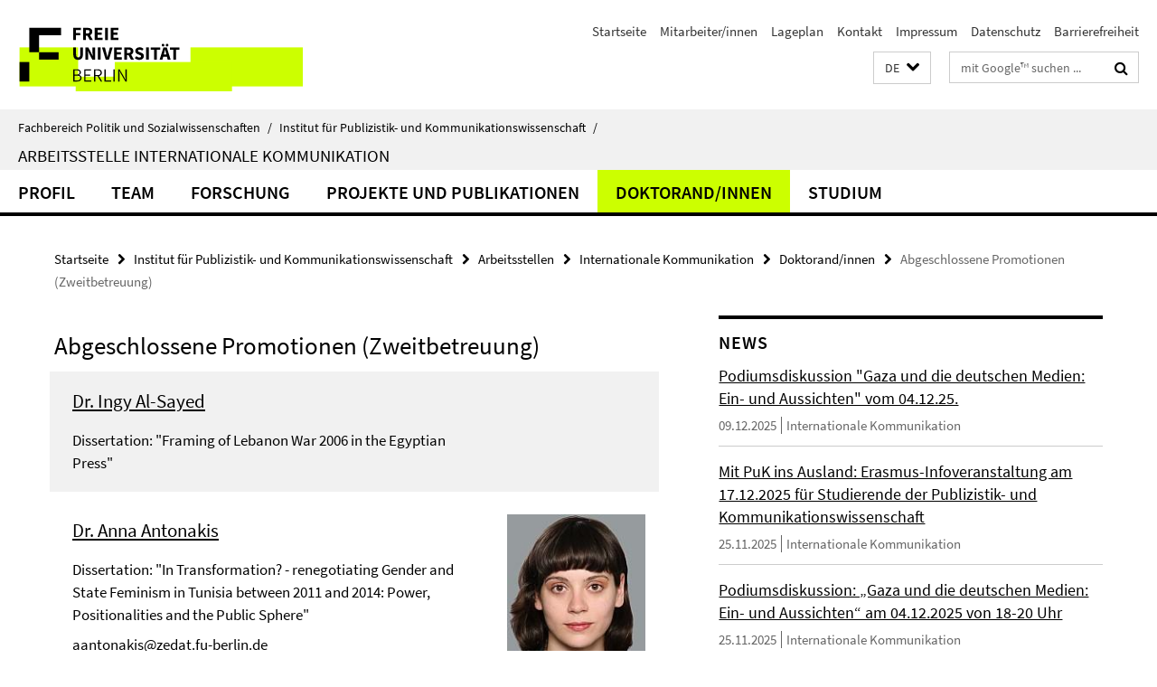

--- FILE ---
content_type: text/html; charset=utf-8
request_url: https://www.polsoz.fu-berlin.de/kommwiss/arbeitsstellen/internationale_kommunikation/Doktoranden/Abgeschlossene-Promotionen-Zweitbetreuung/index.html
body_size: 8677
content:
<!DOCTYPE html><!-- rendered 2025-12-21 04:08:10 (UTC) --><html class="ltr" lang="de"><head><title>Abgeschlossene Promotionen (Zweitbetreuung) • Internationale Kommunikation • Fachbereich Politik und Sozialwissenschaften</title><!-- BEGIN Fragment default/25121704/views/head_meta/123285859/1644405531?053833:1823 -->
<meta charset="utf-8" /><meta content="IE=edge" http-equiv="X-UA-Compatible" /><meta content="width=device-width, initial-scale=1.0" name="viewport" /><meta content="authenticity_token" name="csrf-param" />
<meta content="fULU/HwFbBqI2bAt8cf154xJLvNS8jVaFqkRgKw6m6U=" name="csrf-token" /><meta content="Abgeschlossene Promotionen (Zweitbetreuung)" property="og:title" /><meta content="website" property="og:type" /><meta content="https://www.polsoz.fu-berlin.de/kommwiss/arbeitsstellen/internationale_kommunikation/Doktoranden/Abgeschlossene-Promotionen-Zweitbetreuung/index.html" property="og:url" /><!-- BEGIN Fragment default/25121704/views/open_graph_image/23882996/1737124828?103540:20011 -->
<!-- END Fragment default/25121704/views/open_graph_image/23882996/1737124828?103540:20011 -->
<meta content="index,follow" name="robots" /><meta content="2022-02-03" name="dc.date" /><meta content="Abgeschlossene Promotionen (Zweitbetreuung)" name="dc.name" /><meta content="DE-BE" name="geo.region" /><meta content="Berlin" name="geo.placename" /><meta content="52.448131;13.286102" name="geo.position" /><link href="https://www.polsoz.fu-berlin.de/kommwiss/arbeitsstellen/internationale_kommunikation/Doktoranden/Abgeschlossene-Promotionen-Zweitbetreuung/index.html" rel="canonical" /><!-- BEGIN Fragment default/25121704/views/favicon/23882996/1737124828?103129:72019 -->
<link href="/assets/default2/favicon-12a6f1b0e53f527326498a6bfd4c3abd.ico" rel="shortcut icon" /><!-- END Fragment default/25121704/views/favicon/23882996/1737124828?103129:72019 -->
<!-- BEGIN Fragment default/25121704/head/rss/false/23882996/1737124828?081926:22003 -->
<link href="https://www.polsoz.fu-berlin.de/news/index.rss?format=rss" rel="alternate" title="" type="application/rss+xml" /><!-- END Fragment default/25121704/head/rss/false/23882996/1737124828?081926:22003 -->
<!-- END Fragment default/25121704/views/head_meta/123285859/1644405531?053833:1823 -->
<!-- BEGIN Fragment default/25121704/head/assets/23882996/1737124828/?062936:86400 -->
<link href="/assets/default2/default_application-part-1-841e7928a8.css" media="all" rel="stylesheet" type="text/css" /><link href="/assets/default2/default_application-part-2-95866a8fe2.css" media="all" rel="stylesheet" type="text/css" /><script src="/assets/default2/application-781670a880dd5cd1754f30fcf22929cb.js" type="text/javascript"></script><!--[if lt IE 9]><script src="/assets/default2/html5shiv-d11feba7bd03bd542f45c2943ca21fed.js" type="text/javascript"></script><script src="/assets/default2/respond.min-31225ade11a162d40577719d9a33d3ee.js" type="text/javascript"></script><![endif]--><meta content="Rails Connector for Infopark CMS Fiona by Infopark AG (www.infopark.de); Version 6.8.2.36.82613853" name="generator" /><!-- END Fragment default/25121704/head/assets/23882996/1737124828/?062936:86400 -->
</head><body class="site-internationale-kommunikation layout-size-L"><div class="debug page" data-current-path="/kommwiss/arbeitsstellen/internationale_kommunikation/Doktoranden/Abgeschlossene-Promotionen-Zweitbetreuung/"><a class="sr-only" href="#content">Springe direkt zu Inhalt </a><div class="horizontal-bg-container-header nocontent"><div class="container container-header"><header><!-- BEGIN Fragment default/25121704/header-part-1/24024795/1760025998/?065631:86400 -->
<a accesskey="O" id="seitenanfang"></a><a accesskey="H" href="https://www.fu-berlin.de/" hreflang="" id="fu-logo-link" title="Zur Startseite der Freien Universität Berlin"><svg id="fu-logo" version="1.1" viewBox="0 0 775 187.5" x="0" y="0"><defs><g id="fu-logo-elements"><g><polygon points="75 25 156.3 25 156.3 43.8 100 43.8 100 87.5 75 87.5 75 25"></polygon><polygon points="100 87.5 150 87.5 150 106.3 100 106.3 100 87.5"></polygon><polygon points="50 112.5 75 112.5 75 162.5 50 162.5 50 112.5"></polygon></g><g><path d="M187.5,25h19.7v5.9h-12.7v7.2h10.8v5.9h-10.8v12.2h-7.1V25z"></path><path d="M237.7,56.3l-7.1-12.5c3.3-1.5,5.6-4.4,5.6-9c0-7.4-5.4-9.7-12.1-9.7h-11.3v31.3h7.1V45h3.9l6,11.2H237.7z M219.9,30.6 h3.6c3.7,0,5.7,1,5.7,4.1c0,3.1-2,4.7-5.7,4.7h-3.6V30.6z"></path><path d="M242.5,25h19.6v5.9h-12.5v6.3h10.7v5.9h-10.7v7.2h13v5.9h-20.1V25z"></path><path d="M269,25h7.1v31.3H269V25z"></path><path d="M283.2,25h19.6v5.9h-12.5v6.3h10.7v5.9h-10.7v7.2h13v5.9h-20.1V25z"></path></g><g><path d="M427.8,72.7c2,0,3.4-1.4,3.4-3.4c0-1.9-1.4-3.4-3.4-3.4c-2,0-3.4,1.4-3.4,3.4C424.4,71.3,425.8,72.7,427.8,72.7z"></path><path d="M417.2,72.7c2,0,3.4-1.4,3.4-3.4c0-1.9-1.4-3.4-3.4-3.4c-2,0-3.4,1.4-3.4,3.4C413.8,71.3,415.2,72.7,417.2,72.7z"></path><path d="M187.5,91.8V75h7.1v17.5c0,6.1,1.9,8.2,5.4,8.2c3.5,0,5.5-2.1,5.5-8.2V75h6.8v16.8c0,10.5-4.3,15.1-12.3,15.1 C191.9,106.9,187.5,102.3,187.5,91.8z"></path><path d="M218.8,75h7.2l8.2,15.5l3.1,6.9h0.2c-0.3-3.3-0.9-7.7-0.9-11.4V75h6.7v31.3h-7.2L228,90.7l-3.1-6.8h-0.2 c0.3,3.4,0.9,7.6,0.9,11.3v11.1h-6.7V75z"></path><path d="M250.4,75h7.1v31.3h-7.1V75z"></path><path d="M261,75h7.5l3.8,14.6c0.9,3.4,1.6,6.6,2.5,10h0.2c0.9-3.4,1.6-6.6,2.5-10l3.7-14.6h7.2l-9.4,31.3h-8.5L261,75z"></path><path d="M291.9,75h19.6V81h-12.5v6.3h10.7v5.9h-10.7v7.2h13v5.9h-20.1V75z"></path><path d="M342.8,106.3l-7.1-12.5c3.3-1.5,5.6-4.4,5.6-9c0-7.4-5.4-9.7-12.1-9.7H318v31.3h7.1V95.1h3.9l6,11.2H342.8z M325.1,80.7 h3.6c3.7,0,5.7,1,5.7,4.1c0,3.1-2,4.7-5.7,4.7h-3.6V80.7z"></path><path d="M344.9,102.4l4.1-4.8c2.2,1.9,5.1,3.3,7.7,3.3c2.9,0,4.4-1.2,4.4-3c0-2-1.8-2.6-4.5-3.7l-4.1-1.7c-3.2-1.3-6.3-4-6.3-8.5 c0-5.2,4.6-9.3,11.1-9.3c3.6,0,7.4,1.4,10.1,4.1l-3.6,4.5c-2.1-1.6-4-2.4-6.5-2.4c-2.4,0-4,1-4,2.8c0,1.9,2,2.6,4.8,3.7l4,1.6 c3.8,1.5,6.2,4.1,6.2,8.5c0,5.2-4.3,9.7-11.8,9.7C352.4,106.9,348.1,105.3,344.9,102.4z"></path><path d="M373.9,75h7.1v31.3h-7.1V75z"></path><path d="M394.4,81h-8.6V75H410V81h-8.6v25.3h-7.1V81z"></path><path d="M429.2,106.3h7.5L426.9,75h-8.5l-9.8,31.3h7.2l1.9-7.4h9.5L429.2,106.3z M419.2,93.4l0.8-2.9c0.9-3.1,1.7-6.8,2.5-10.1 h0.2c0.8,3.3,1.7,7,2.5,10.1l0.7,2.9H419.2z"></path><path d="M443.6,81h-8.6V75h24.3V81h-8.6v25.3h-7.1V81z"></path></g><g><path d="M187.5,131.2h8.9c6.3,0,10.6,2.2,10.6,7.6c0,3.2-1.7,5.8-4.7,6.8v0.2c3.9,0.7,6.5,3.2,6.5,7.5c0,6.1-4.7,9.1-11.7,9.1 h-9.6V131.2z M195.7,144.7c5.8,0,8.1-2.1,8.1-5.5c0-3.9-2.7-5.4-7.9-5.4h-5.1v10.9H195.7z M196.5,159.9c5.7,0,9.1-2.1,9.1-6.6 c0-4.1-3.3-6-9.1-6h-5.8v12.6H196.5z"></path><path d="M215.5,131.2h17.6v2.8h-14.4v10.6h12.1v2.8h-12.1v12.3h14.9v2.8h-18.1V131.2z"></path><path d="M261.5,162.5l-8.2-14c4.5-0.9,7.4-3.8,7.4-8.7c0-6.3-4.4-8.6-10.7-8.6h-9.4v31.3h3.3v-13.7h6l7.9,13.7H261.5z M243.8,133.9h5.6c5.1,0,8,1.6,8,5.9c0,4.3-2.8,6.3-8,6.3h-5.6V133.9z"></path><path d="M267.4,131.2h3.3v28.5h13.9v2.8h-17.2V131.2z"></path><path d="M290.3,131.2h3.3v31.3h-3.3V131.2z"></path><path d="M302.6,131.2h3.4l12,20.6l3.4,6.4h0.2c-0.2-3.1-0.4-6.4-0.4-9.6v-17.4h3.1v31.3H321l-12-20.6l-3.4-6.4h-0.2 c0.2,3.1,0.4,6.2,0.4,9.4v17.6h-3.1V131.2z"></path></g></g></defs><g id="fu-logo-rects"></g><use x="0" xlink:href="#fu-logo-elements" y="0"></use></svg></a><script>"use strict";var svgFLogoObj = document.getElementById("fu-logo");var rectsContainer = svgFLogoObj.getElementById("fu-logo-rects");var svgns = "http://www.w3.org/2000/svg";var xlinkns = "http://www.w3.org/1999/xlink";function createRect(xPos, yPos) {  var rectWidth = ["300", "200", "150"];  var rectHeight = ["75", "100", "150"];  var rectXOffset = ["0", "100", "50"];  var rectYOffset = ["0", "75", "150"];  var x = rectXOffset[getRandomIntInclusive(0, 2)];  var y = rectYOffset[getRandomIntInclusive(0, 2)];  if (xPos == "1") {    x = x;  }  if (xPos == "2") {    x = +x + 193.75;  }  if (xPos == "3") {    x = +x + 387.5;  }  if (xPos == "4") {    x = +x + 581.25;  }  if (yPos == "1") {    y = y;  }  if (yPos == "2") {    y = +y + 112.5;  }  var cssClasses = "rectangle";  var rectColor = "#CCFF00";  var style = "fill: ".concat(rectColor, ";");  var rect = document.createElementNS(svgns, "rect");  rect.setAttribute("x", x);  rect.setAttribute("y", y);  rect.setAttribute("width", rectWidth[getRandomIntInclusive(0, 2)]);  rect.setAttribute("height", rectHeight[getRandomIntInclusive(0, 2)]);  rect.setAttribute("class", cssClasses);  rect.setAttribute("style", style);  rectsContainer.appendChild(rect);}function getRandomIntInclusive(min, max) {  min = Math.ceil(min);  max = Math.floor(max);  return Math.floor(Math.random() * (max - min + 1)) + min;}function makeGrid() {  for (var i = 1; i < 17; i = i + 1) {    if (i == "1") {      createRect("1", "1");    }    if (i == "2") {      createRect("2", "1");    }    if (i == "3") {      createRect("3", "1");    }    if (i == "5") {      createRect("1", "2");    }    if (i == "6") {      createRect("2", "2");    }    if (i == "7") {      createRect("3", "2");    }    if (i == "8") {      createRect("4", "2");    }  }}makeGrid();</script><a accesskey="H" href="https://www.fu-berlin.de/" hreflang="" id="fu-label-link" title="Zur Startseite der Freien Universität Berlin"><div id="fu-label-wrapper"><svg id="fu-label" version="1.1" viewBox="0 0 50 50" x="0" y="0"><defs><g id="fu-label-elements"><rect height="50" id="fu-label-bg" width="50"></rect><g><polygon points="19.17 10.75 36.01 10.75 36.01 14.65 24.35 14.65 24.35 23.71 19.17 23.71 19.17 10.75"></polygon><polygon points="24.35 23.71 34.71 23.71 34.71 27.6 24.35 27.6 24.35 23.71"></polygon><polygon points="13.99 28.88 19.17 28.88 19.17 39.25 13.99 39.25 13.99 28.88"></polygon></g></g></defs><use x="0" xlink:href="#fu-label-elements" y="0"></use></svg></div><div id="fu-label-text">Freie Universität Berlin</div></a><h1 class="hide">Fachbereich Politik- und Sozialwissenschaften</h1><hr class="hide" /><h2 class="sr-only">Service-Navigation</h2><ul class="top-nav no-print"><li><a href="/index.html" rel="index" title="Zur Startseite von: Fachbereich Politik- und Sozialwissenschaften">Startseite</a></li><li><a href="/kommwiss/mitarbeiterliste/index.html" title="Mitarbeiter/innen und Lehrbeauftragte">Mitarbeiter/innen</a></li><li><a href="/kommwiss/lageplan/index.html" title="">Lageplan</a></li><li><a href="/kommwiss/kontakt/index.html" title="">Kontakt</a></li><li><a href="/kommwiss/impressum/index.html" title="">Impressum</a></li><li><a href="https://www.fu-berlin.de/$REDIRECTS/datenschutz.html" title="">Datenschutz</a></li><li><a href="https://www.fu-berlin.de/$REDIRECTS/barrierefreiheit.html" title="">Barrierefreiheit</a></li></ul><!-- END Fragment default/25121704/header-part-1/24024795/1760025998/?065631:86400 -->
<a class="services-menu-icon no-print"><div class="icon-close icon-cds icon-cds-wrong" style="display: none;"></div><div class="icon-menu"><div class="dot"></div><div class="dot"></div><div class="dot"></div></div></a><div class="services-search-icon no-print"><div class="icon-close icon-cds icon-cds-wrong" style="display: none;"></div><div class="icon-search fa fa-search"></div></div><div class="services no-print"><!-- BEGIN Fragment default/25121704/header/languages/24024795/1760025998/?055253:4027 -->
<div class="services-language dropdown"><div aria-haspopup="listbox" aria-label="Sprache auswählen" class="services-dropdown-button btn btn-default" id="lang" role="button"><span aria-label="Deutsch">DE</span><div class="services-dropdown-button-icon"><div class="fa fa-chevron-down services-dropdown-button-icon-open"></div><div class="fa fa-chevron-up services-dropdown-button-icon-close"></div></div></div><ul class="dropdown-menu dropdown-menu-right" role="listbox" tabindex="-1"><li aria-disabled="true" aria-selected="true" class="disabled" role="option"><a href="#" lang="de" title="Diese Seite ist die Deutschsprachige Version">DE: Deutsch</a></li><li role="option"><a class="fub-language-version" data-locale="en" href="#" hreflang="en" lang="en" title="English version">EN: English</a></li></ul></div><!-- END Fragment default/25121704/header/languages/24024795/1760025998/?055253:4027 -->
<!-- BEGIN Fragment default/25121704/header-part-2/24024795/1760025998/?065632:86400 -->
<div class="services-search"><form action="/_search/index.html" class="fub-google-search-form" id="search-form" method="get" role="search"><input name="ie" type="hidden" value="UTF-8" /><label class="search-label" for="search-input">Suchbegriffe</label><input autocomplete="off" class="search-input" id="search-input" name="q" placeholder="mit Google™ suchen ..." title="Suchbegriff bitte hier eingeben" type="text" /><button class="search-button" id="search_button" title="mit Google™ suchen ..." type="submit"><i class="fa fa-search"></i></button></form><div class="search-privacy-link"><a href="http://www.fu-berlin.de/redaktion/impressum/datenschutzhinweise#faq_06_externe_suche" title="Hinweise zur Datenübertragung bei der Google™ Suche">Hinweise zur Datenübertragung bei der Google™ Suche</a></div></div><!-- END Fragment default/25121704/header-part-2/24024795/1760025998/?065632:86400 -->
</div></header></div></div><div class="horizontal-bg-container-identity nocontent"><div class="container container-identity"><div class="identity closed"><i class="identity-text-parent-icon-close fa fa-angle-up no-print"></i><i class="identity-text-parent-icon-open fa fa-angle-down no-print"></i><div class="identity-text-parent no-print"><a class="identity-text-parent-first" href="/index.html" rel="index" title="Zur Startseite von: ">Fachbereich Politik und Sozialwissenschaften<span class="identity-text-separator">/</span></a><a class="identity-text-parent-second" href="/kommwiss/index.html" rel="" title="Zur Startseite von: ">Institut für Publizistik- und Kommunikationswissenschaft<span class="identity-text-separator">/</span></a></div><h2 class="identity-text-main"><a href="/kommwiss/arbeitsstellen/internationale_kommunikation/index.html" title="Zur Startseite von:  Arbeitsstelle Internationale Kommunikation">Arbeitsstelle Internationale Kommunikation</a></h2></div></div></div><!-- BEGIN Fragment default/25121704/navbar-wrapper-ajax/0/24024795/1760025998/?051511:3600 -->
<div class="navbar-wrapper cms-box-ajax-content" data-ajax-url="/kommwiss/arbeitsstellen/internationale_kommunikation/index.html?comp=navbar&amp;irq=1&amp;pm=0"><nav class="main-nav-container no-print" style=""><div class="container main-nav-container-inner"><div class="main-nav-scroll-buttons" style="display:none"><div id="main-nav-btn-scroll-left" role="button"><div class="fa fa-angle-left"></div></div><div id="main-nav-btn-scroll-right" role="button"><div class="fa fa-angle-right"></div></div></div><div class="main-nav-toggle"><span class="main-nav-toggle-text">Menü</span><span class="main-nav-toggle-icon"><span class="line"></span><span class="line"></span><span class="line"></span></span></div><ul class="main-nav level-1" id="fub-main-nav"><li class="main-nav-item level-1 has-children" data-index="0" data-menu-item-path="#" data-menu-shortened="0"><a class="main-nav-item-link level-1" href="#" title="loading...">Profil</a><div class="icon-has-children"><div class="fa fa-angle-right"></div><div class="fa fa-angle-down"></div><div class="fa fa-angle-up"></div></div><div class="container main-nav-parent level-2" style="display:none"><p style="margin: 20px;">loading... </p></div></li><li class="main-nav-item level-1 has-children" data-index="1" data-menu-item-path="#" data-menu-shortened="0"><a class="main-nav-item-link level-1" href="#" title="loading...">Team</a><div class="icon-has-children"><div class="fa fa-angle-right"></div><div class="fa fa-angle-down"></div><div class="fa fa-angle-up"></div></div><div class="container main-nav-parent level-2" style="display:none"><p style="margin: 20px;">loading... </p></div></li><li class="main-nav-item level-1 has-children" data-index="2" data-menu-item-path="#" data-menu-shortened="0"><a class="main-nav-item-link level-1" href="#" title="loading...">Forschung</a><div class="icon-has-children"><div class="fa fa-angle-right"></div><div class="fa fa-angle-down"></div><div class="fa fa-angle-up"></div></div><div class="container main-nav-parent level-2" style="display:none"><p style="margin: 20px;">loading... </p></div></li><li class="main-nav-item level-1 has-children" data-index="3" data-menu-item-path="#" data-menu-shortened="0"><a class="main-nav-item-link level-1" href="#" title="loading...">Projekte und Publikationen</a><div class="icon-has-children"><div class="fa fa-angle-right"></div><div class="fa fa-angle-down"></div><div class="fa fa-angle-up"></div></div><div class="container main-nav-parent level-2" style="display:none"><p style="margin: 20px;">loading... </p></div></li><li class="main-nav-item level-1 has-children" data-index="4" data-menu-item-path="#" data-menu-shortened="0"><a class="main-nav-item-link level-1" href="#" title="loading...">Doktorand/innen</a><div class="icon-has-children"><div class="fa fa-angle-right"></div><div class="fa fa-angle-down"></div><div class="fa fa-angle-up"></div></div><div class="container main-nav-parent level-2" style="display:none"><p style="margin: 20px;">loading... </p></div></li><li class="main-nav-item level-1 has-children" data-index="5" data-menu-item-path="#" data-menu-shortened="0"><a class="main-nav-item-link level-1" href="#" title="loading...">Studium</a><div class="icon-has-children"><div class="fa fa-angle-right"></div><div class="fa fa-angle-down"></div><div class="fa fa-angle-up"></div></div><div class="container main-nav-parent level-2" style="display:none"><p style="margin: 20px;">loading... </p></div></li></ul></div><div class="main-nav-flyout-global"><div class="container"></div><button id="main-nav-btn-flyout-close" type="button"><div id="main-nav-btn-flyout-close-container"><i class="fa fa-angle-up"></i></div></button></div></nav></div><script type="text/javascript">$(document).ready(function () { Luise.Navigation.init(); });</script><!-- END Fragment default/25121704/navbar-wrapper-ajax/0/24024795/1760025998/?051511:3600 -->
<div class="content-wrapper main horizontal-bg-container-main"><div class="container breadcrumbs-container nocontent"><div class="row"><div class="col-xs-12"><div class="box breadcrumbs no-print"><p class="hide">Pfadnavigation</p><ul class="fu-breadcrumb"><li><a href="/index.html">Startseite</a><i class="fa fa-chevron-right"></i></li><li><a href="/kommwiss/index.html">Institut für Publizistik- und Kommunikationswissenschaft</a><i class="fa fa-chevron-right"></i></li><li><a href="/kommwiss/arbeitsstellen/index.html">Arbeitsstellen</a><i class="fa fa-chevron-right"></i></li><li><a href="/kommwiss/arbeitsstellen/internationale_kommunikation/index.html">Internationale Kommunikation</a><i class="fa fa-chevron-right"></i></li><li><a href="/kommwiss/arbeitsstellen/internationale_kommunikation/Doktoranden/index.html">Doktorand/innen</a><i class="fa fa-chevron-right"></i></li><li class="active">Abgeschlossene Promotionen (Zweitbetreuung)</li></ul></div></div></div></div><div class="container"><div class="row"><main class="col-m-7 print-full-width"><!--skiplink anchor: content--><div class="fub-content fub-fu_mitarb_liste_ordner"><a id="content"></a><div class="box box-staff-list"><h1>Abgeschlossene Promotionen (Zweitbetreuung)</h1><!-- BEGIN Fragment default/25121704/content_media/123285859/1644405531/123285859/1644405531/?051811:601 -->
<!-- END Fragment default/25121704/content_media/123285859/1644405531/123285859/1644405531/?051811:601 -->
<!-- BEGIN Fragment default/25121704/staff_list/3/123285859/1644405531/?052321:911 -->
<div class="box-staff-list staff-list-with-img"><div class="box-staff-list-item row"><div class="box-staff-list-item-text col-xs-8 col-s-9"><h3 class="box-staff-list-item-name"><a href="/kommwiss/arbeitsstellen/internationale_kommunikation/Doktoranden/Abgeschlossene-Promotionen-Zweitbetreuung/Ingy_Al-Sayed/index.html" title="Weitere Informationen">Dr. Ingy Al-Sayed</a></h3><p class="box-staff-list-item-function">Dissertation: &quot;Framing of Lebanon War 2006 in the Egyptian Press&quot;</p></div></div><div class="box-staff-list-item row"><div class="box-staff-list-item-text col-xs-8 col-s-9"><h3 class="box-staff-list-item-name"><a href="/kommwiss/arbeitsstellen/internationale_kommunikation/Doktoranden/Abgeschlossene-Promotionen-Zweitbetreuung/Anna_Antonakis/index.html" title="Weitere Informationen">Dr. Anna Antonakis</a></h3><p class="box-staff-list-item-function">Dissertation: &quot;In Transformation? - renegotiating Gender and State Feminism in Tunisia between 2011 and 2014: Power, Positionalities and the Public Sphere&quot;</p><p class="box-staff-list-item-email"><a href="mailto:aantonakis@zedat.fu-berlin.de" title="E-Mail an Anna Antonakis senden">aantonakis@zedat.fu-berlin.de</a></p></div><div class="box-staff-list-item-image col-xs-4 col-s-3"><a href="/kommwiss/arbeitsstellen/internationale_kommunikation/Doktoranden/Abgeschlossene-Promotionen-Zweitbetreuung/Anna_Antonakis/index.html" title="Weitere Informationen"><picture data-adaptive-with="175"><source data-screen-size='-' srcset='/kommwiss/arbeitsstellen/internationale_kommunikation/Media/Doktoranten_Anna_Antonakis.jpg?width=175 1x, /kommwiss/arbeitsstellen/internationale_kommunikation/Media/Doktoranten_Anna_Antonakis.jpg?width=350 2x, /kommwiss/arbeitsstellen/internationale_kommunikation/Media/Doktoranten_Anna_Antonakis.jpg?width=700 3x' ><img alt="Doktoranten_Anna_Antonakis" class="figure-img" data-image-obj-id="76989842" src="/kommwiss/arbeitsstellen/internationale_kommunikation/Media/Doktoranten_Anna_Antonakis.jpg?width=175" /></picture></a></div></div><div class="box-staff-list-item row"><div class="box-staff-list-item-text col-xs-8 col-s-9"><h3 class="box-staff-list-item-name"><a href="/kommwiss/arbeitsstellen/internationale_kommunikation/Doktoranden/Abgeschlossene-Promotionen-Zweitbetreuung/Marlen_Bartsch/index.html" title="Weitere Informationen">Dr. Marlen Bartsch</a></h3><p class="box-staff-list-item-function">Dissertation: &quot;Die Strategien des Bertelsmann-Konzerns und die französische Medienpolitik unter der Staatspräsidentschaft von Nicolas Sarkozy (2007-2012)&quot;</p></div><div class="box-staff-list-item-image col-xs-4 col-s-3"><a href="/kommwiss/arbeitsstellen/internationale_kommunikation/Doktoranden/Abgeschlossene-Promotionen-Zweitbetreuung/Marlen_Bartsch/index.html" title="Weitere Informationen"><picture data-adaptive-with="175"><source data-screen-size='-' srcset='/en/kommwiss/arbeitsstellen/internationale_kommunikation/Media/images.jpeg?width=175 1x, /en/kommwiss/arbeitsstellen/internationale_kommunikation/Media/images.jpeg?width=350 2x, /en/kommwiss/arbeitsstellen/internationale_kommunikation/Media/images.jpeg?width=700 3x' ><img alt="images" class="figure-img" data-image-obj-id="98586579" src="/en/kommwiss/arbeitsstellen/internationale_kommunikation/Media/images.jpeg?width=175" /></picture></a></div></div><div class="box-staff-list-item row"><div class="box-staff-list-item-text col-xs-8 col-s-9"><h3 class="box-staff-list-item-name"><a href="/kommwiss/arbeitsstellen/internationale_kommunikation/Doktoranden/Abgeschlossene-Promotionen-Zweitbetreuung/sberghofer/index.html" title="Weitere Informationen">Dr. Simon Berghofer</a></h3><p class="box-staff-list-item-function">Dissertation: “Globale Medien- und Kommunikationspolitik im Wandel. Konzeptualisierung und Analyse eines dynamischen Politikbereichs aus kommunikationswissenschaftlicher Perspektive“</p><p class="box-staff-list-item-email"><a href="mailto:simon.berghofer@gmail.com" title="E-Mail an Simon Berghofer senden">simon.berghofer@gmail.com</a></p></div></div><div class="box-staff-list-item row"><div class="box-staff-list-item-text col-xs-8 col-s-9"><h3 class="box-staff-list-item-name"><a href="/kommwiss/arbeitsstellen/internationale_kommunikation/Doktoranden/Abgeschlossene-Promotionen-Zweitbetreuung/Jannis_Julien_Grimm/index.html" title="Weitere Informationen">Dr. Jannis Julien Grimm</a></h3><p class="box-staff-list-item-function">Dissertation: &quot;Contesting Legitimacy: Protest and the Politics of Signification in Post-Revolutionary Egypt&quot;</p><p class="box-staff-list-item-email"><a href="mailto:jannis.grimm@fu-berlin.de" title="E-Mail an Jannis Julien Grimm senden">jannis.grimm@fu-berlin.de</a></p></div><div class="box-staff-list-item-image col-xs-4 col-s-3"><a href="/kommwiss/arbeitsstellen/internationale_kommunikation/Doktoranden/Abgeschlossene-Promotionen-Zweitbetreuung/Jannis_Julien_Grimm/index.html" title="Weitere Informationen"><picture data-adaptive-with="175"><source data-screen-size='-' srcset='/kommwiss/arbeitsstellen/internationale_kommunikation/Media/Grimm.jpg?width=175 1x, /kommwiss/arbeitsstellen/internationale_kommunikation/Media/Grimm.jpg?width=350 2x, /kommwiss/arbeitsstellen/internationale_kommunikation/Media/Grimm.jpg?width=700 3x' ><img alt="Grimm" class="figure-img" data-image-obj-id="124036073" src="/kommwiss/arbeitsstellen/internationale_kommunikation/Media/Grimm.jpg?width=175" /></picture></a></div></div><div class="box-staff-list-item row"><div class="box-staff-list-item-text col-xs-8 col-s-9"><h3 class="box-staff-list-item-name"><a href="/kommwiss/arbeitsstellen/internationale_kommunikation/Doktoranden/Abgeschlossene-Promotionen-Zweitbetreuung/Maite_Kersaint/index.html" title="Weitere Informationen">Dr. Maïté Kersaint</a></h3><p class="box-staff-list-item-function">Dissertation: “Exploring Public Diplomacy 2.0. A Comparison of German and U.S. Digital Public Diplomacy in Theory and Practice”</p><p class="box-staff-list-item-email"><a href="mailto:kersaint@hertie-school.org" title="E-Mail an Maïté Kersaint senden">kersaint@hertie-school.org</a></p></div></div><div class="box-staff-list-item row"><div class="box-staff-list-item-text col-xs-8 col-s-9"><h3 class="box-staff-list-item-name"><a href="/kommwiss/arbeitsstellen/internationale_kommunikation/Doktoranden/Abgeschlossene-Promotionen-Zweitbetreuung/Sebastian_Sons/index.html" title="Weitere Informationen">Dr. Sebastian Sons</a></h3><p class="box-staff-list-item-function">Dissertation: „Alltägliche Präsenz, öffentliche Absenz: Praktiken, Strategien und Inhalte bei pakistanischen neuen Öffentlichkeitsakteuren zu Arbeitsmigration nach Saudi-Arabien“</p><p class="box-staff-list-item-email"><a href="mailto:sebastian.sons@hotmail.de" title="E-Mail an Sebastian Sons senden">sebastian.sons@hotmail.de</a></p></div><div class="box-staff-list-item-image col-xs-4 col-s-3"><a href="/kommwiss/arbeitsstellen/internationale_kommunikation/Doktoranden/Abgeschlossene-Promotionen-Zweitbetreuung/Sebastian_Sons/index.html" title="Weitere Informationen"><picture data-adaptive-with="175"><source data-screen-size='-' srcset='/kommwiss/arbeitsstellen/internationale_kommunikation/Media/Sebastian_Sons.jpg?width=175 1x, /kommwiss/arbeitsstellen/internationale_kommunikation/Media/Sebastian_Sons.jpg?width=350 2x, /kommwiss/arbeitsstellen/internationale_kommunikation/Media/Sebastian_Sons.jpg?width=700 3x' ><img alt="Sebastian_Sons" class="figure-img" data-image-obj-id="104519918" src="/kommwiss/arbeitsstellen/internationale_kommunikation/Media/Sebastian_Sons.jpg?width=175" /></picture></a></div></div><div class="box-staff-list-item row"><div class="box-staff-list-item-text col-xs-8 col-s-9"><h3 class="box-staff-list-item-name"><a href="/kommwiss/arbeitsstellen/internationale_kommunikation/Doktoranden/Abgeschlossene-Promotionen-Zweitbetreuung/Sabrina_Zahren/index.html" title="Weitere Informationen">Dr. Sabrina Zahren</a></h3><p class="box-staff-list-item-function">Dissertation: &quot;Saudische Influencer*innen auf YouTube. Eine kritische Untersuchung der globalen, regionalen und nationalen Dimension audiovisueller Inhalte im digitalen Kapitalismus&quot;</p><p class="box-staff-list-item-email"><a href="mailto:sabrina.zahren@lmu.de" title="E-Mail an Sabrina Zahren senden">sabrina.zahren@lmu.de</a></p></div><div class="box-staff-list-item-image col-xs-4 col-s-3"><a href="/kommwiss/arbeitsstellen/internationale_kommunikation/Doktoranden/Abgeschlossene-Promotionen-Zweitbetreuung/Sabrina_Zahren/index.html" title="Weitere Informationen"><picture data-adaptive-with="175"><source data-screen-size='-' srcset='/kommwiss/arbeitsstellen/internationale_kommunikation/Media/Sabrina_Zahren.jpg?width=175 1x, /kommwiss/arbeitsstellen/internationale_kommunikation/Media/Sabrina_Zahren.jpg?width=350 2x, /kommwiss/arbeitsstellen/internationale_kommunikation/Media/Sabrina_Zahren.jpg?width=700 3x' ><img alt="Sabrina_Zahren" class="figure-img" data-image-obj-id="138319035" src="/kommwiss/arbeitsstellen/internationale_kommunikation/Media/Sabrina_Zahren.jpg?width=175" /></picture></a></div></div><div class="box-staff-list-item row"><div class="box-staff-list-item-text col-xs-8 col-s-9"><h3 class="box-staff-list-item-name"><a href="/kommwiss/arbeitsstellen/internationale_kommunikation/Doktoranden/Abgeschlossene-Promotionen-Zweitbetreuung/Andrei_Zavadski/index.html" title="Weitere Informationen">Dr. Andrei Zavadski</a></h3><p class="box-staff-list-item-function">Dissertation: “Mnemonic Counterpublics: Challenging the Political Regime in Russia with Memories of the 1990s&quot;</p><p class="box-staff-list-item-email"><a href="mailto:Andrei.zavadski@gmail.com" title="E-Mail an Andrei Zavadski senden">Andrei.zavadski@gmail.com</a></p></div><div class="box-staff-list-item-image col-xs-4 col-s-3"><a href="/kommwiss/arbeitsstellen/internationale_kommunikation/Doktoranden/Abgeschlossene-Promotionen-Zweitbetreuung/Andrei_Zavadski/index.html" title="Weitere Informationen"><picture data-adaptive-with="175"><source data-screen-size='-' srcset='/en/kommwiss/arbeitsstellen/internationale_kommunikation/Media/Andrei_Zavadski.jpg?width=175 1x, /en/kommwiss/arbeitsstellen/internationale_kommunikation/Media/Andrei_Zavadski.jpg?width=350 2x, /en/kommwiss/arbeitsstellen/internationale_kommunikation/Media/Andrei_Zavadski.jpg?width=700 3x' ><img alt="Andrei_Zavadski" class="figure-img" data-image-obj-id="106135150" src="/en/kommwiss/arbeitsstellen/internationale_kommunikation/Media/Andrei_Zavadski.jpg?width=175" /></picture></a></div></div></div><!-- END Fragment default/25121704/staff_list/3/123285859/1644405531/?052321:911 -->
<div class="box-staff-list-content"></div></div><noscript><div class="warning_box"><em class="mark-4">Für eine optimale Darstellung dieser Seite aktivieren Sie bitte JavaScript.</em></div></noscript></div></main><!-- BEGIN Fragment default/25121704/sidebar_subtree/24024795/1760025998/?051547:1801 -->
<aside class="col-m-5 sidebar-right no-print nocontent"><div class="row"><div class="col-l-11 col-l-offset-1"><div class="content-element"><!-- BEGIN Fragment default/25121704/news-box-outer/24025057/1551956002/?051511:3600 -->
<div class="box box-news-list-v1 box-border box-news-cms-5"><h3 class="box-news-list-v1-headline">News</h3><div class="news cms-box-ajax-content" data-ajax-url="/kommwiss/arbeitsstellen/internationale_kommunikation/News/index.html?irq=1&amp;page=1"><div class="spinner news" style="display: none; width: 16px; padding: 20px;"><img alt="spinner" src="/assets/default2/spinner-39a0a2170912fd2acf310826322141db.gif" /></div><noscript><em class="mark-4">Zur Anzeige dieser Inhalte wird JavaScript benötigt.</em><p><a href="/kommwiss/arbeitsstellen/internationale_kommunikation/News/index.html" title="News">Übersicht</a></p></noscript></div></div><!-- END Fragment default/25121704/news-box-outer/24025057/1551956002/?051511:3600 -->
</div></div></div><div class="row"><div class="col-l-11 col-l-offset-1"><div class="content-element"><!-- BEGIN Fragment default/25121704/fu_termin_ordner/5/17532d607508b0c20d1f5bf5834e22191d690e73/24025682/1397505931/?051511:3600 -->
<div class="box box-event-list-v1 box-border box-events-cms-5"><h3 class="box-event-list-v1-headline">Termine</h3><div class="cms-box-ajax-content"><div class="events" data-ajax-url="/kommwiss/arbeitsstellen/internationale_kommunikation/Termine/index.html?irq=1&amp;page=1"><div class="spinner events" style="display: none; width: 16px; padding: 20px;"><img alt="spinner" src="/assets/default2/spinner-39a0a2170912fd2acf310826322141db.gif" /></div><noscript><em class="mark-4">Zur Anzeige dieser Inhalte wird JavaScript benötigt.</em><p><a href="/kommwiss/arbeitsstellen/internationale_kommunikation/Termine/index.html" title="Termine">Übersicht</a></p></noscript></div></div></div><!-- END Fragment default/25121704/fu_termin_ordner/5/17532d607508b0c20d1f5bf5834e22191d690e73/24025682/1397505931/?051511:3600 -->
</div></div></div></aside><!-- END Fragment default/25121704/sidebar_subtree/24024795/1760025998/?051547:1801 -->
</div></div></div><!-- BEGIN Fragment default/25121704/footer/banners/23973021/1765454458/?051846:3600 -->
<div class="container container-bottom-banner"><div class="box box-bottom-banner box-bottom-banner-cms-vv"><a class="box-text-banner-link box-bottom-banner-link" href="http://www.fu-berlin.de/vv/fach?id=150000" target="_self" title="http://www.fu-berlin.de/vv/fach?id=150000"><span class="box-text-banner-icon"><div class="fa fa-chevron-right"></div></span><span class="box-text-banner-text">Vorlesungsverzeichnis</span></a></div><div class="box box-bottom-banner box-bottom-banner-cms-bb"><a class="box-text-banner-link box-bottom-banner-link" href="https://lms.fu-berlin.de/" target="_self" title="https://lms.fu-berlin.de/"><span class="box-text-banner-icon"><div class="fa fa-chevron-right"></div></span><span class="box-text-banner-text">Login Blackboard</span></a></div><div class="box box-bottom-banner box-bottom-banner-cms-cm"><a class="box-text-banner-link box-bottom-banner-link" href="https://www.ecampus.fu-berlin.de/" target="_self" title="https://www.ecampus.fu-berlin.de/"><span class="box-text-banner-icon"><div class="fa fa-chevron-right"></div></span><span class="box-text-banner-text">Login Campus Management</span></a></div><div class="box box-bottom-banner box-bottom-banner-cms-soz_bib"><a class="box-text-banner-link box-bottom-banner-link" href="http://www.polsoz.fu-berlin.de/bibliothek/index.html" target="_self" title="http://www.polsoz.fu-berlin.de/bibliothek/index.html"><span class="box-text-banner-icon"><div class="fa fa-chevron-right"></div></span><span class="box-text-banner-text">Fachbibliothek Sozialwissenschaften und Osteuropastudien</span></a></div><div class="box box-bottom-banner box-bottom-banner-cms-Logo_MedienLabor"><a href="http://userpage.fu-berlin.de/melab/wordpress/" class="box-bottom-banner-link"><picture data-adaptive-with="500"><source data-screen-size='-' srcset='/kommwiss/media/bannerbilder/Logo_MedienLabor.png?width=500 1x, /kommwiss/media/bannerbilder/Logo_MedienLabor.png?width=1000 2x, /kommwiss/media/bannerbilder/Logo_MedienLabor.png?width=2000 3x' ><img alt="Banner_MedienLabor_neu" class="figure-img" data-image-obj-id="98009523" src="/kommwiss/media/bannerbilder/Logo_MedienLabor.png?width=500" /></picture></a></div><div class="box box-bottom-banner box-bottom-banner-cms-Logo_IMS"><a href="http://www.areacore.org/ims/" class="box-bottom-banner-link" target="_blank"><picture data-adaptive-with="500"><source data-screen-size='-' srcset='/kommwiss/_inhaltselemente/Logo_IMS.png?width=500 1x, /kommwiss/_inhaltselemente/Logo_IMS.png?width=1000 2x, /kommwiss/_inhaltselemente/Logo_IMS.png?width=2000 3x' ><img alt="Logo_IMS" class="figure-img" data-image-obj-id="103981424" src="/kommwiss/_inhaltselemente/Logo_IMS.png?width=500" /></picture></a></div></div><!-- END Fragment default/25121704/footer/banners/23973021/1765454458/?051846:3600 -->
<div class="horizontal-bg-container-footer no-print nocontent"><footer><div class="container container-footer"><div class="row"><!-- BEGIN Fragment default/25121704/footer/col-2/24024795/1760025998/?051511:3600 -->
<div class="col-m-6 col-l-3"><div class="box"><h3 class="footer-section-headline">Service-Navigation</h3><ul class="footer-section-list fa-ul"><li><a href="/index.html" rel="index" title="Zur Startseite von: Fachbereich Politik- und Sozialwissenschaften"><i class="fa fa-li fa-chevron-right"></i>Startseite</a></li><li><a href="/kommwiss/mitarbeiterliste/index.html" title="Mitarbeiter/innen und Lehrbeauftragte"><i class="fa fa-li fa-chevron-right"></i>Mitarbeiter/innen</a></li><li><a href="/kommwiss/lageplan/index.html" title=""><i class="fa fa-li fa-chevron-right"></i>Lageplan</a></li><li><a href="/kommwiss/kontakt/index.html" title=""><i class="fa fa-li fa-chevron-right"></i>Kontakt</a></li><li><a href="/kommwiss/impressum/index.html" title=""><i class="fa fa-li fa-chevron-right"></i>Impressum</a></li><li><a href="https://www.fu-berlin.de/$REDIRECTS/datenschutz.html" title=""><i class="fa fa-li fa-chevron-right"></i>Datenschutz</a></li><li><a href="https://www.fu-berlin.de/$REDIRECTS/barrierefreiheit.html" title=""><i class="fa fa-li fa-chevron-right"></i>Barrierefreiheit</a></li></ul></div></div><!-- END Fragment default/25121704/footer/col-2/24024795/1760025998/?051511:3600 -->
<div class="col-m-6 col-l-3"><div class="box"><h3 class="footer-section-headline">Diese Seite</h3><ul class="footer-section-list fa-ul"><li><a href="#" onclick="javascript:self.print();return false;" rel="alternate" role="button" title="Diese Seite drucken"><i class="fa fa-li fa-chevron-right"></i>Drucken</a></li><!-- BEGIN Fragment default/25121704/footer/col-4.rss/24024795/1760025998/?051511:3600 -->
<li><a href="https://www.polsoz.fu-berlin.de/news/index.rss?format=rss" target="_blank" title="RSS-Feed abonnieren"><i class="fa fa-li fa-chevron-right"></i>RSS-Feed abonnieren</a></li><!-- END Fragment default/25121704/footer/col-4.rss/24024795/1760025998/?051511:3600 -->
<!-- BEGIN Fragment default/25121704/footer/col-4.languages/24024795/1760025998/?051511:3600 -->
<li><a class="fub-language-version" data-locale="de" href="/kommwiss/arbeitsstellen/internationale_kommunikation/index.html?irq=0&amp;next=en" hreflang="en" lang="en" title="English version"><i class="fa fa-li fa-chevron-right"></i>English</a></li><!-- END Fragment default/25121704/footer/col-4.languages/24024795/1760025998/?051511:3600 -->
</ul></div></div><div class="clearfix visible-m"></div></div></div><div class="container container-seal"><div class="row"><div class="col-xs-12"><img alt="Siegel der Freien Universität Berlin" id="fu-seal" src="/assets/default2/fu-siegel-web-schwarz-684a4d11be3c3400d8906a344a77c9a4.png" /><div id="fu-seal-description">Das wissenschaftliche Ethos der Freien Universität Berlin wird seit ihrer Gründung im Dezember 1948 von drei Werten bestimmt: Wahrheit, Gerechtigkeit und Freiheit.</div></div></div></div></footer></div><script src="/assets/default2/henry-55a2f6b1df7f8729fca2d550689240e9.js" type="text/javascript"></script></div></body></html>

--- FILE ---
content_type: text/html; charset=utf-8
request_url: https://www.polsoz.fu-berlin.de/kommwiss/arbeitsstellen/internationale_kommunikation/index.html?comp=navbar&irq=1&pm=0
body_size: 3214
content:
<!-- BEGIN Fragment default/25121704/navbar-wrapper/24024795/1760025998/?053812:1800 -->
<!-- BEGIN Fragment default/25121704/navbar/50983f20aa0a291c7d30750d946920e2d6064a98/?050812:86400 -->
<nav class="main-nav-container no-print nocontent" style="display: none;"><div class="container main-nav-container-inner"><div class="main-nav-scroll-buttons" style="display:none"><div id="main-nav-btn-scroll-left" role="button"><div class="fa fa-angle-left"></div></div><div id="main-nav-btn-scroll-right" role="button"><div class="fa fa-angle-right"></div></div></div><div class="main-nav-toggle"><span class="main-nav-toggle-text">Menü</span><span class="main-nav-toggle-icon"><span class="line"></span><span class="line"></span><span class="line"></span></span></div><ul class="main-nav level-1" id="fub-main-nav"><li class="main-nav-item level-1" data-index="0" data-menu-item-path="/kommwiss/arbeitsstellen/internationale_kommunikation/Profil" data-menu-shortened="0" id="main-nav-item-Profil"><a class="main-nav-item-link level-1" href="/kommwiss/arbeitsstellen/internationale_kommunikation/Profil/index.html">Profil</a></li><li class="main-nav-item level-1 has-children" data-index="1" data-menu-item-path="/kommwiss/arbeitsstellen/internationale_kommunikation/Team" data-menu-shortened="0" id="main-nav-item-Team"><a class="main-nav-item-link level-1" href="/kommwiss/arbeitsstellen/internationale_kommunikation/Team/index.html">Team</a><div class="icon-has-children"><div class="fa fa-angle-right"></div><div class="fa fa-angle-down"></div><div class="fa fa-angle-up"></div></div><div class="container main-nav-parent level-2" style="display:none"><a class="main-nav-item-link level-1" href="/kommwiss/arbeitsstellen/internationale_kommunikation/Team/index.html"><span>Zur Übersichtsseite Team</span></a></div><ul class="main-nav level-2"><li class="main-nav-item level-2 " data-menu-item-path="/kommwiss/arbeitsstellen/internationale_kommunikation/Team/crichter"><a class="main-nav-item-link level-2" href="/kommwiss/arbeitsstellen/internationale_kommunikation/Team/crichter/index.html">Prof. Dr. Carola Richter</a></li><li class="main-nav-item level-2 " data-menu-item-path="/kommwiss/arbeitsstellen/internationale_kommunikation/Team/mpoeppel"><a class="main-nav-item-link level-2" href="/kommwiss/arbeitsstellen/internationale_kommunikation/Team/mpoeppel/index.html">Martina Pöppel</a></li><li class="main-nav-item level-2 " data-menu-item-path="/kommwiss/arbeitsstellen/internationale_kommunikation/Team/knoetzold"><a class="main-nav-item-link level-2" href="/kommwiss/arbeitsstellen/internationale_kommunikation/Team/knoetzold/index.html">Dr. Katharina Nötzold</a></li><li class="main-nav-item level-2 " data-menu-item-path="/kommwiss/arbeitsstellen/internationale_kommunikation/Team/tgraetz"><a class="main-nav-item-link level-2" href="/kommwiss/arbeitsstellen/internationale_kommunikation/Team/tgraetz/index.html">Dr. phil.habil. Tilo Grätz</a></li><li class="main-nav-item level-2 " data-menu-item-path="/kommwiss/arbeitsstellen/internationale_kommunikation/Team/jspangenberg"><a class="main-nav-item-link level-2" href="/kommwiss/arbeitsstellen/internationale_kommunikation/Team/jspangenberg/index.html">Jochen Spangenberg, M.A.</a></li><li class="main-nav-item level-2 " data-menu-item-path="/kommwiss/arbeitsstellen/internationale_kommunikation/Team/jzumfelde"><a class="main-nav-item-link level-2" href="/kommwiss/arbeitsstellen/internationale_kommunikation/Team/jzumfelde/index.html">Johanna zum Felde, M.A.</a></li><li class="main-nav-item level-2 " data-menu-item-path="/kommwiss/arbeitsstellen/internationale_kommunikation/Team/sprinzleve"><a class="main-nav-item-link level-2" href="/kommwiss/arbeitsstellen/internationale_kommunikation/Team/sprinzleve/index.html">Sherin Prinzleve</a></li><li class="main-nav-item level-2 " data-menu-item-path="/kommwiss/arbeitsstellen/internationale_kommunikation/Team/ndarmiche"><a class="main-nav-item-link level-2" href="/kommwiss/arbeitsstellen/internationale_kommunikation/Team/ndarmiche/index.html">Nadia Darmiche</a></li><li class="main-nav-item level-2 has-children" data-menu-item-path="/kommwiss/arbeitsstellen/internationale_kommunikation/Team/Gastwissenschaftler"><a class="main-nav-item-link level-2" href="/kommwiss/arbeitsstellen/internationale_kommunikation/Team/Gastwissenschaftler/index.html">Gastwissenschaftler/innen</a><div class="icon-has-children"><div class="fa fa-angle-right"></div><div class="fa fa-angle-down"></div><div class="fa fa-angle-up"></div></div><ul class="main-nav level-3"><li class="main-nav-item level-3 " data-menu-item-path="/kommwiss/arbeitsstellen/internationale_kommunikation/Team/Gastwissenschaftler/vdemir"><a class="main-nav-item-link level-3" href="/kommwiss/arbeitsstellen/internationale_kommunikation/Team/Gastwissenschaftler/vdemir/index.html">Dr. Vedat Demir</a></li></ul></li><li class="main-nav-item level-2 has-children" data-menu-item-path="/kommwiss/arbeitsstellen/internationale_kommunikation/Team/Ehemalige"><a class="main-nav-item-link level-2" href="/kommwiss/arbeitsstellen/internationale_kommunikation/Team/Ehemalige/index.html">Ehemalige Mitarbeiter/innen</a><div class="icon-has-children"><div class="fa fa-angle-right"></div><div class="fa fa-angle-down"></div><div class="fa fa-angle-up"></div></div><ul class="main-nav level-3"><li class="main-nav-item level-3 " data-menu-item-path="/kommwiss/arbeitsstellen/internationale_kommunikation/Team/Ehemalige/hbadr1"><a class="main-nav-item-link level-3" href="/kommwiss/arbeitsstellen/internationale_kommunikation/Team/Ehemalige/hbadr1/index.html">Dr. Hanan Badr</a></li><li class="main-nav-item level-3 " data-menu-item-path="/kommwiss/arbeitsstellen/internationale_kommunikation/Team/Ehemalige/AAntonakis"><a class="main-nav-item-link level-3" href="/kommwiss/arbeitsstellen/internationale_kommunikation/Team/Ehemalige/AAntonakis/index.html">Dr. Anna Antonakis</a></li><li class="main-nav-item level-3 " data-menu-item-path="/kommwiss/arbeitsstellen/internationale_kommunikation/Team/Ehemalige/idupuis"><a class="main-nav-item-link level-3" href="/kommwiss/arbeitsstellen/internationale_kommunikation/Team/Ehemalige/idupuis/index.html">Dr. Indira Dupuis</a></li><li class="main-nav-item level-3 " data-menu-item-path="/kommwiss/arbeitsstellen/internationale_kommunikation/Team/Ehemalige/tsmith"><a class="main-nav-item-link level-3" href="/kommwiss/arbeitsstellen/internationale_kommunikation/Team/Ehemalige/tsmith/index.html">Dr. Tong-Jin Smith</a></li></ul></li></ul></li><li class="main-nav-item level-1 has-children" data-index="2" data-menu-item-path="/kommwiss/arbeitsstellen/internationale_kommunikation/Forschung" data-menu-shortened="0" id="main-nav-item-Forschung"><a class="main-nav-item-link level-1" href="/kommwiss/arbeitsstellen/internationale_kommunikation/Forschung/index.html">Forschung</a><div class="icon-has-children"><div class="fa fa-angle-right"></div><div class="fa fa-angle-down"></div><div class="fa fa-angle-up"></div></div><div class="container main-nav-parent level-2" style="display:none"><a class="main-nav-item-link level-1" href="/kommwiss/arbeitsstellen/internationale_kommunikation/Forschung/index.html"><span>Zur Übersichtsseite Forschung</span></a></div><ul class="main-nav level-2"><li class="main-nav-item level-2 has-children" data-menu-item-path="/kommwiss/arbeitsstellen/internationale_kommunikation/Forschung/Laufende-Forschungsprojekte"><a class="main-nav-item-link level-2" href="/kommwiss/arbeitsstellen/internationale_kommunikation/Forschung/Laufende-Forschungsprojekte/index.html">Laufende Forschungsprojekte</a><div class="icon-has-children"><div class="fa fa-angle-right"></div><div class="fa fa-angle-down"></div><div class="fa fa-angle-up"></div></div><ul class="main-nav level-3"><li class="main-nav-item level-3 " data-menu-item-path="/kommwiss/arbeitsstellen/internationale_kommunikation/Forschung/Laufende-Forschungsprojekte/G-Versity"><a class="main-nav-item-link level-3" href="/kommwiss/arbeitsstellen/internationale_kommunikation/Forschung/Laufende-Forschungsprojekte/G-Versity/index.html">G-Versity: Achieving Gender Diversity</a></li><li class="main-nav-item level-3 " data-menu-item-path="/kommwiss/arbeitsstellen/internationale_kommunikation/Forschung/Laufende-Forschungsprojekte/GMJ"><a class="main-nav-item-link level-3" href="/kommwiss/arbeitsstellen/internationale_kommunikation/Forschung/Laufende-Forschungsprojekte/GMJ/index.html">Global Media Journal – German Edition</a></li><li class="main-nav-item level-3 " data-menu-item-path="/kommwiss/arbeitsstellen/internationale_kommunikation/Forschung/Laufende-Forschungsprojekte/Hochschuldialog-mit-der-islamischen-Welt_2023_24"><a class="main-nav-item-link level-3" href="/kommwiss/arbeitsstellen/internationale_kommunikation/Forschung/Laufende-Forschungsprojekte/Hochschuldialog-mit-der-islamischen-Welt_2023_24/index.html">Hochschuldialog mit der islamischen Welt: „Digital Transformation and Societal Consequences“</a></li><li class="main-nav-item level-3 " data-menu-item-path="/kommwiss/arbeitsstellen/internationale_kommunikation/Forschung/Laufende-Forschungsprojekte/Kosmo_KW"><a class="main-nav-item-link level-3" href="/kommwiss/arbeitsstellen/internationale_kommunikation/Forschung/Laufende-Forschungsprojekte/Kosmo_KW/index.html">Kosmopolitische Kommunikationswissenschaft</a></li><li class="main-nav-item level-3 " data-menu-item-path="/kommwiss/arbeitsstellen/internationale_kommunikation/Forschung/Laufende-Forschungsprojekte/medien_westafrika"><a class="main-nav-item-link level-3" href="/kommwiss/arbeitsstellen/internationale_kommunikation/Forschung/Laufende-Forschungsprojekte/medien_westafrika/index.html">Partizipative und Hybride Medien in Westafrika: Fallbeispiel von Anrufersendungen in Benin</a></li><li class="main-nav-item level-3 " data-menu-item-path="/kommwiss/arbeitsstellen/internationale_kommunikation/Forschung/Laufende-Forschungsprojekte/Public-Diplomacy_Turkey"><a class="main-nav-item-link level-3" href="/kommwiss/arbeitsstellen/internationale_kommunikation/Forschung/Laufende-Forschungsprojekte/Public-Diplomacy_Turkey/index.html">Public Diplomacy in Authoritarian Regimes – The Case of Turkey</a></li><li class="main-nav-item level-3 " data-menu-item-path="/kommwiss/arbeitsstellen/internationale_kommunikation/Forschung/Laufende-Forschungsprojekte/Lessons-to-Learn-from-a-Conflict-Region"><a class="main-nav-item-link level-3" href="/kommwiss/arbeitsstellen/internationale_kommunikation/Forschung/Laufende-Forschungsprojekte/Lessons-to-Learn-from-a-Conflict-Region/index.html">‘Lessons to Learn from a Conflict Region’: Comparing Inclusion Policies related to Abaza – Adyghe (Circassian) Refugees from Syria in Istanbul and Repatriates in Sukhum.</a></li></ul></li><li class="main-nav-item level-2 has-children" data-menu-item-path="/kommwiss/arbeitsstellen/internationale_kommunikation/Forschung/Abgeschlossene-Forschungsprojekte"><a class="main-nav-item-link level-2" href="/kommwiss/arbeitsstellen/internationale_kommunikation/Forschung/Abgeschlossene-Forschungsprojekte/index.html">Abgeschlossene Forschungsprojekte</a><div class="icon-has-children"><div class="fa fa-angle-right"></div><div class="fa fa-angle-down"></div><div class="fa fa-angle-up"></div></div><ul class="main-nav level-3"><li class="main-nav-item level-3 " data-menu-item-path="/kommwiss/arbeitsstellen/internationale_kommunikation/Forschung/Abgeschlossene-Forschungsprojekte/Media-Functions-in-Transition"><a class="main-nav-item-link level-3" href="/kommwiss/arbeitsstellen/internationale_kommunikation/Forschung/Abgeschlossene-Forschungsprojekte/Media-Functions-in-Transition/index.html">Media Functions in Transition</a></li><li class="main-nav-item level-3 " data-menu-item-path="/kommwiss/arbeitsstellen/internationale_kommunikation/Forschung/Abgeschlossene-Forschungsprojekte/Hochschuldialog-arabische-Welt"><a class="main-nav-item-link level-3" href="/kommwiss/arbeitsstellen/internationale_kommunikation/Forschung/Abgeschlossene-Forschungsprojekte/Hochschuldialog-arabische-Welt/index.html">Hochschuldialog arabische Welt</a></li><li class="main-nav-item level-3 " data-menu-item-path="/kommwiss/arbeitsstellen/internationale_kommunikation/Forschung/Abgeschlossene-Forschungsprojekte/Hochschuldialog-mit-der-islamischen-Welt_"><a class="main-nav-item-link level-3" href="/kommwiss/arbeitsstellen/internationale_kommunikation/Forschung/Abgeschlossene-Forschungsprojekte/Hochschuldialog-mit-der-islamischen-Welt_/index.html">Hochschuldialog mit der islamischen Welt: „Media Literacy in the Arab World and Europe“</a></li><li class="main-nav-item level-3 " data-menu-item-path="/kommwiss/arbeitsstellen/internationale_kommunikation/Forschung/Abgeschlossene-Forschungsprojekte/Islamberichterstattung"><a class="main-nav-item-link level-3" href="/kommwiss/arbeitsstellen/internationale_kommunikation/Forschung/Abgeschlossene-Forschungsprojekte/Islamberichterstattung/index.html">Islamberichterstattung in den deutschen Medien</a></li><li class="main-nav-item level-3 " data-menu-item-path="/kommwiss/arbeitsstellen/internationale_kommunikation/Forschung/Abgeschlossene-Forschungsprojekte/Flucht-2_0"><a class="main-nav-item-link level-3" href="/kommwiss/arbeitsstellen/internationale_kommunikation/Forschung/Abgeschlossene-Forschungsprojekte/Flucht-2_0/index.html">Flucht 2.0</a></li><li class="main-nav-item level-3 " data-menu-item-path="/kommwiss/arbeitsstellen/internationale_kommunikation/Forschung/Abgeschlossene-Forschungsprojekte/Journalism-in-Egypt"><a class="main-nav-item-link level-3" href="/kommwiss/arbeitsstellen/internationale_kommunikation/Forschung/Abgeschlossene-Forschungsprojekte/Journalism-in-Egypt/index.html">Journalism in Egypt</a></li></ul></li></ul></li><li class="main-nav-item level-1 has-children" data-index="3" data-menu-item-path="/kommwiss/arbeitsstellen/internationale_kommunikation/Projekte-und-Publikationen" data-menu-shortened="0" id="main-nav-item-Projekte-und-Publikationen"><a class="main-nav-item-link level-1" href="/kommwiss/arbeitsstellen/internationale_kommunikation/Projekte-und-Publikationen/index.html">Projekte und Publikationen</a><div class="icon-has-children"><div class="fa fa-angle-right"></div><div class="fa fa-angle-down"></div><div class="fa fa-angle-up"></div></div><div class="container main-nav-parent level-2" style="display:none"><a class="main-nav-item-link level-1" href="/kommwiss/arbeitsstellen/internationale_kommunikation/Projekte-und-Publikationen/index.html"><span>Zur Übersichtsseite Projekte und Publikationen</span></a></div><ul class="main-nav level-2"><li class="main-nav-item level-2 " data-menu-item-path="/kommwiss/arbeitsstellen/internationale_kommunikation/Projekte-und-Publikationen/Hochschuldialog-arabische-Welt"><a class="main-nav-item-link level-2" href="/kommwiss/arbeitsstellen/internationale_kommunikation/Projekte-und-Publikationen/Hochschuldialog-arabische-Welt/index.html">Hochschuldialog mit der arabischen Welt</a></li><li class="main-nav-item level-2 " data-menu-item-path="/kommwiss/arbeitsstellen/internationale_kommunikation/Projekte-und-Publikationen/Arabische-Medien_Aufmacher"><a class="main-nav-item-link level-2" href="/kommwiss/arbeitsstellen/internationale_kommunikation/Projekte-und-Publikationen/Arabische-Medien_Aufmacher/index.html">Arabische Medien</a></li><li class="main-nav-item level-2 " data-menu-item-path="/kommwiss/arbeitsstellen/internationale_kommunikation/Projekte-und-Publikationen/Medien_-Migration-_-Exil_Aufmacher"><a class="main-nav-item-link level-2" href="/kommwiss/arbeitsstellen/internationale_kommunikation/Projekte-und-Publikationen/Medien_-Migration-_-Exil_Aufmacher/index.html">Medien, Migration &amp; Exil</a></li><li class="main-nav-item level-2 " data-menu-item-path="/kommwiss/arbeitsstellen/internationale_kommunikation/Projekte-und-Publikationen/Kosmo"><a class="main-nav-item-link level-2" href="/kommwiss/arbeitsstellen/internationale_kommunikation/Projekte-und-Publikationen/Kosmo/index.html">Kosmopolitische Kommunikation</a></li><li class="main-nav-item level-2 " data-menu-item-path="/kommwiss/arbeitsstellen/internationale_kommunikation/Projekte-und-Publikationen/G-Versity1"><a class="main-nav-item-link level-2" href="/kommwiss/arbeitsstellen/internationale_kommunikation/Projekte-und-Publikationen/G-Versity1/index.html">G-Versity</a></li><li class="main-nav-item level-2 " data-menu-item-path="/kommwiss/arbeitsstellen/internationale_kommunikation/Projekte-und-Publikationen/Islam-Berichterstattung1"><a class="main-nav-item-link level-2" href="/kommwiss/arbeitsstellen/internationale_kommunikation/Projekte-und-Publikationen/Islam-Berichterstattung1/index.html">Islamberichterstattung</a></li><li class="main-nav-item level-2 " data-menu-item-path="/kommwiss/arbeitsstellen/internationale_kommunikation/Projekte-und-Publikationen/Global-Media-Journal"><a class="main-nav-item-link level-2" href="/kommwiss/arbeitsstellen/internationale_kommunikation/Projekte-und-Publikationen/Global-Media-Journal/index.html">Global Media Journal - German Edition</a></li><li class="main-nav-item level-2 has-children" data-menu-item-path="/kommwiss/arbeitsstellen/internationale_kommunikation/Projekte-und-Publikationen/War-reporting-from-Ukraine"><a class="main-nav-item-link level-2" href="/kommwiss/arbeitsstellen/internationale_kommunikation/Projekte-und-Publikationen/War-reporting-from-Ukraine/index.html">War Reporting from Ukraine</a><div class="icon-has-children"><div class="fa fa-angle-right"></div><div class="fa fa-angle-down"></div><div class="fa fa-angle-up"></div></div><ul class="main-nav level-3"><li class="main-nav-item level-3 has-children" data-menu-item-path="/kommwiss/arbeitsstellen/internationale_kommunikation/Projekte-und-Publikationen/War-reporting-from-Ukraine/Aufmacher"><a class="main-nav-item-link level-3" href="/kommwiss/arbeitsstellen/internationale_kommunikation/Projekte-und-Publikationen/War-reporting-from-Ukraine/Aufmacher/index.html">War Reporting from Ukraine</a><div class="icon-has-children"><div class="fa fa-angle-right"></div><div class="fa fa-angle-down"></div><div class="fa fa-angle-up"></div></div><ul class="main-nav level-4"><li class="main-nav-item level-4 " data-menu-item-path="/kommwiss/arbeitsstellen/internationale_kommunikation/Projekte-und-Publikationen/War-reporting-from-Ukraine/Aufmacher/Ukraine-Bilder"><a class="main-nav-item-link level-4" href="/kommwiss/arbeitsstellen/internationale_kommunikation/Projekte-und-Publikationen/War-reporting-from-Ukraine/Aufmacher/Ukraine-Bilder/index.html">Workshop</a></li></ul></li><li class="main-nav-item level-3 " data-menu-item-path="/kommwiss/arbeitsstellen/internationale_kommunikation/Projekte-und-Publikationen/War-reporting-from-Ukraine/Workshop-Bilder"><a class="main-nav-item-link level-3" href="/kommwiss/arbeitsstellen/internationale_kommunikation/Projekte-und-Publikationen/War-reporting-from-Ukraine/Workshop-Bilder/index.html">Training Workshop in Ukraine</a></li></ul></li><li class="main-nav-item level-2 " data-menu-item-path="/kommwiss/arbeitsstellen/internationale_kommunikation/Projekte-und-Publikationen/Buchreihen-_-Publikationen_Aufmacher"><a class="main-nav-item-link level-2" href="/kommwiss/arbeitsstellen/internationale_kommunikation/Projekte-und-Publikationen/Buchreihen-_-Publikationen_Aufmacher/index.html">Buchreihen &amp; Publikationen</a></li></ul></li><li class="main-nav-item level-1 has-children" data-index="4" data-menu-item-path="/kommwiss/arbeitsstellen/internationale_kommunikation/Doktoranden" data-menu-shortened="0" id="main-nav-item-Doktoranden"><a class="main-nav-item-link level-1" href="/kommwiss/arbeitsstellen/internationale_kommunikation/Doktoranden/index.html">Doktorand/innen</a><div class="icon-has-children"><div class="fa fa-angle-right"></div><div class="fa fa-angle-down"></div><div class="fa fa-angle-up"></div></div><div class="container main-nav-parent level-2" style="display:none"><a class="main-nav-item-link level-1" href="/kommwiss/arbeitsstellen/internationale_kommunikation/Doktoranden/index.html"><span>Zur Übersichtsseite Doktorand/innen</span></a></div><ul class="main-nav level-2"><li class="main-nav-item level-2 " data-menu-item-path="/kommwiss/arbeitsstellen/internationale_kommunikation/Doktoranden/Andrea-Jud"><a class="main-nav-item-link level-2" href="/kommwiss/arbeitsstellen/internationale_kommunikation/Doktoranden/Andrea-Jud/index.html">Andrea Jud</a></li><li class="main-nav-item level-2 " data-menu-item-path="/kommwiss/arbeitsstellen/internationale_kommunikation/Doktoranden/Dominik_Winkler"><a class="main-nav-item-link level-2" href="/kommwiss/arbeitsstellen/internationale_kommunikation/Doktoranden/Dominik_Winkler/index.html">Dominik Winkler</a></li><li class="main-nav-item level-2 " data-menu-item-path="/kommwiss/arbeitsstellen/internationale_kommunikation/Doktoranden/Johanna_zum_Felde"><a class="main-nav-item-link level-2" href="/kommwiss/arbeitsstellen/internationale_kommunikation/Doktoranden/Johanna_zum_Felde/index.html">Johanna zum Felde</a></li><li class="main-nav-item level-2 " data-menu-item-path="/kommwiss/arbeitsstellen/internationale_kommunikation/Doktoranden/Kerstin_Schulz"><a class="main-nav-item-link level-2" href="/kommwiss/arbeitsstellen/internationale_kommunikation/Doktoranden/Kerstin_Schulz/index.html">Kerstin Schulz</a></li><li class="main-nav-item level-2 " data-menu-item-path="/kommwiss/arbeitsstellen/internationale_kommunikation/Doktoranden/Maysa-Amer"><a class="main-nav-item-link level-2" href="/kommwiss/arbeitsstellen/internationale_kommunikation/Doktoranden/Maysa-Amer/index.html">Maysa Amer</a></li><li class="main-nav-item level-2 " data-menu-item-path="/kommwiss/arbeitsstellen/internationale_kommunikation/Doktoranden/Naveed_Iqbal_Chaudhry"><a class="main-nav-item-link level-2" href="/kommwiss/arbeitsstellen/internationale_kommunikation/Doktoranden/Naveed_Iqbal_Chaudhry/index.html">Naveed Iqbal Chaudhry</a></li><li class="main-nav-item level-2 " data-menu-item-path="/kommwiss/arbeitsstellen/internationale_kommunikation/Doktoranden/Walid-Osman"><a class="main-nav-item-link level-2" href="/kommwiss/arbeitsstellen/internationale_kommunikation/Doktoranden/Walid-Osman/index.html">Walid Osman</a></li><li class="main-nav-item level-2 " data-menu-item-path="/kommwiss/arbeitsstellen/internationale_kommunikation/Doktoranden/Yuyang-Ye"><a class="main-nav-item-link level-2" href="/kommwiss/arbeitsstellen/internationale_kommunikation/Doktoranden/Yuyang-Ye/index.html">Yuyang Ye</a></li><li class="main-nav-item level-2 has-children" data-menu-item-path="/kommwiss/arbeitsstellen/internationale_kommunikation/Doktoranden/Abgeschlossene-Promotionen-Erstbetreuung"><a class="main-nav-item-link level-2" href="/kommwiss/arbeitsstellen/internationale_kommunikation/Doktoranden/Abgeschlossene-Promotionen-Erstbetreuung/index.html">Abgeschlossene Promotionen (Erstbetreuung)</a><div class="icon-has-children"><div class="fa fa-angle-right"></div><div class="fa fa-angle-down"></div><div class="fa fa-angle-up"></div></div><ul class="main-nav level-3"><li class="main-nav-item level-3 " data-menu-item-path="/kommwiss/arbeitsstellen/internationale_kommunikation/Doktoranden/Abgeschlossene-Promotionen-Erstbetreuung/Almut_Woller"><a class="main-nav-item-link level-3" href="/kommwiss/arbeitsstellen/internationale_kommunikation/Doktoranden/Abgeschlossene-Promotionen-Erstbetreuung/Almut_Woller/index.html">Almut Woller</a></li><li class="main-nav-item level-3 " data-menu-item-path="/kommwiss/arbeitsstellen/internationale_kommunikation/Doktoranden/Abgeschlossene-Promotionen-Erstbetreuung/Amal_Dib"><a class="main-nav-item-link level-3" href="/kommwiss/arbeitsstellen/internationale_kommunikation/Doktoranden/Abgeschlossene-Promotionen-Erstbetreuung/Amal_Dib/index.html">Amal Dib</a></li><li class="main-nav-item level-3 " data-menu-item-path="/kommwiss/arbeitsstellen/internationale_kommunikation/Doktoranden/Abgeschlossene-Promotionen-Erstbetreuung/Hanna_Szabo"><a class="main-nav-item-link level-3" href="/kommwiss/arbeitsstellen/internationale_kommunikation/Doktoranden/Abgeschlossene-Promotionen-Erstbetreuung/Hanna_Szabo/index.html">Hanna Szabo</a></li><li class="main-nav-item level-3 " data-menu-item-path="/kommwiss/arbeitsstellen/internationale_kommunikation/Doktoranden/Abgeschlossene-Promotionen-Erstbetreuung/Hayat_Douhan"><a class="main-nav-item-link level-3" href="/kommwiss/arbeitsstellen/internationale_kommunikation/Doktoranden/Abgeschlossene-Promotionen-Erstbetreuung/Hayat_Douhan/index.html">Hayat Douhan</a></li><li class="main-nav-item level-3 " data-menu-item-path="/kommwiss/arbeitsstellen/internationale_kommunikation/Doktoranden/Abgeschlossene-Promotionen-Erstbetreuung/Martin_Schiller"><a class="main-nav-item-link level-3" href="/kommwiss/arbeitsstellen/internationale_kommunikation/Doktoranden/Abgeschlossene-Promotionen-Erstbetreuung/Martin_Schiller/index.html">Martin Schiller</a></li><li class="main-nav-item level-3 " data-menu-item-path="/kommwiss/arbeitsstellen/internationale_kommunikation/Doktoranden/Abgeschlossene-Promotionen-Erstbetreuung/Mina_Naeli"><a class="main-nav-item-link level-3" href="/kommwiss/arbeitsstellen/internationale_kommunikation/Doktoranden/Abgeschlossene-Promotionen-Erstbetreuung/Mina_Naeli/index.html">Mina Naeli</a></li><li class="main-nav-item level-3 " data-menu-item-path="/kommwiss/arbeitsstellen/internationale_kommunikation/Doktoranden/Abgeschlossene-Promotionen-Erstbetreuung/Leyla_Ghavam"><a class="main-nav-item-link level-3" href="/kommwiss/arbeitsstellen/internationale_kommunikation/Doktoranden/Abgeschlossene-Promotionen-Erstbetreuung/Leyla_Ghavam/index.html">Leyla Ghavam</a></li><li class="main-nav-item level-3 " data-menu-item-path="/kommwiss/arbeitsstellen/internationale_kommunikation/Doktoranden/Abgeschlossene-Promotionen-Erstbetreuung/Omneya_Nour_Eddin"><a class="main-nav-item-link level-3" href="/kommwiss/arbeitsstellen/internationale_kommunikation/Doktoranden/Abgeschlossene-Promotionen-Erstbetreuung/Omneya_Nour_Eddin/index.html">Omneya Nour Eddin</a></li></ul></li><li class="main-nav-item level-2 has-children" data-menu-item-path="/kommwiss/arbeitsstellen/internationale_kommunikation/Doktoranden/Abgeschlossene-Promotionen-Zweitbetreuung"><a class="main-nav-item-link level-2" href="/kommwiss/arbeitsstellen/internationale_kommunikation/Doktoranden/Abgeschlossene-Promotionen-Zweitbetreuung/index.html">Abgeschlossene Promotionen (Zweitbetreuung)</a><div class="icon-has-children"><div class="fa fa-angle-right"></div><div class="fa fa-angle-down"></div><div class="fa fa-angle-up"></div></div><ul class="main-nav level-3"><li class="main-nav-item level-3 " data-menu-item-path="/kommwiss/arbeitsstellen/internationale_kommunikation/Doktoranden/Abgeschlossene-Promotionen-Zweitbetreuung/Andrei_Zavadski"><a class="main-nav-item-link level-3" href="/kommwiss/arbeitsstellen/internationale_kommunikation/Doktoranden/Abgeschlossene-Promotionen-Zweitbetreuung/Andrei_Zavadski/index.html">Andrei Zavadski</a></li><li class="main-nav-item level-3 " data-menu-item-path="/kommwiss/arbeitsstellen/internationale_kommunikation/Doktoranden/Abgeschlossene-Promotionen-Zweitbetreuung/Anna_Antonakis"><a class="main-nav-item-link level-3" href="/kommwiss/arbeitsstellen/internationale_kommunikation/Doktoranden/Abgeschlossene-Promotionen-Zweitbetreuung/Anna_Antonakis/index.html">Anna Antonakis</a></li><li class="main-nav-item level-3 " data-menu-item-path="/kommwiss/arbeitsstellen/internationale_kommunikation/Doktoranden/Abgeschlossene-Promotionen-Zweitbetreuung/Ingy_Al-Sayed"><a class="main-nav-item-link level-3" href="/kommwiss/arbeitsstellen/internationale_kommunikation/Doktoranden/Abgeschlossene-Promotionen-Zweitbetreuung/Ingy_Al-Sayed/index.html">Ingy Al-Sayed</a></li><li class="main-nav-item level-3 " data-menu-item-path="/kommwiss/arbeitsstellen/internationale_kommunikation/Doktoranden/Abgeschlossene-Promotionen-Zweitbetreuung/Jannis_Julien_Grimm"><a class="main-nav-item-link level-3" href="/kommwiss/arbeitsstellen/internationale_kommunikation/Doktoranden/Abgeschlossene-Promotionen-Zweitbetreuung/Jannis_Julien_Grimm/index.html">Jannis Julien Grimm</a></li><li class="main-nav-item level-3 " data-menu-item-path="/kommwiss/arbeitsstellen/internationale_kommunikation/Doktoranden/Abgeschlossene-Promotionen-Zweitbetreuung/Marlen_Bartsch"><a class="main-nav-item-link level-3" href="/kommwiss/arbeitsstellen/internationale_kommunikation/Doktoranden/Abgeschlossene-Promotionen-Zweitbetreuung/Marlen_Bartsch/index.html">Marlen Bartsch</a></li><li class="main-nav-item level-3 " data-menu-item-path="/kommwiss/arbeitsstellen/internationale_kommunikation/Doktoranden/Abgeschlossene-Promotionen-Zweitbetreuung/Maite_Kersaint"><a class="main-nav-item-link level-3" href="/kommwiss/arbeitsstellen/internationale_kommunikation/Doktoranden/Abgeschlossene-Promotionen-Zweitbetreuung/Maite_Kersaint/index.html">Maïté Kersaint</a></li><li class="main-nav-item level-3 " data-menu-item-path="/kommwiss/arbeitsstellen/internationale_kommunikation/Doktoranden/Abgeschlossene-Promotionen-Zweitbetreuung/Sabrina_Zahren"><a class="main-nav-item-link level-3" href="/kommwiss/arbeitsstellen/internationale_kommunikation/Doktoranden/Abgeschlossene-Promotionen-Zweitbetreuung/Sabrina_Zahren/index.html">Sabrina Zahren</a></li><li class="main-nav-item level-3 " data-menu-item-path="/kommwiss/arbeitsstellen/internationale_kommunikation/Doktoranden/Abgeschlossene-Promotionen-Zweitbetreuung/Sebastian_Sons"><a class="main-nav-item-link level-3" href="/kommwiss/arbeitsstellen/internationale_kommunikation/Doktoranden/Abgeschlossene-Promotionen-Zweitbetreuung/Sebastian_Sons/index.html">Sebastian Sons</a></li><li class="main-nav-item level-3 " data-menu-item-path="/kommwiss/arbeitsstellen/internationale_kommunikation/Doktoranden/Abgeschlossene-Promotionen-Zweitbetreuung/sberghofer"><a class="main-nav-item-link level-3" href="/kommwiss/arbeitsstellen/internationale_kommunikation/Doktoranden/Abgeschlossene-Promotionen-Zweitbetreuung/sberghofer/index.html">Simon Berghofer</a></li></ul></li></ul></li><li class="main-nav-item level-1 has-children" data-index="5" data-menu-item-path="/kommwiss/arbeitsstellen/internationale_kommunikation/Studium" data-menu-shortened="0" id="main-nav-item-Studium"><a class="main-nav-item-link level-1" href="/kommwiss/arbeitsstellen/internationale_kommunikation/Studium/index.html">Studium</a><div class="icon-has-children"><div class="fa fa-angle-right"></div><div class="fa fa-angle-down"></div><div class="fa fa-angle-up"></div></div><div class="container main-nav-parent level-2" style="display:none"><a class="main-nav-item-link level-1" href="/kommwiss/arbeitsstellen/internationale_kommunikation/Studium/index.html"><span>Zur Übersichtsseite Studium</span></a></div><ul class="main-nav level-2"><li class="main-nav-item level-2 " data-menu-item-path="/kommwiss/arbeitsstellen/internationale_kommunikation/Studium/Bachelor"><a class="main-nav-item-link level-2" href="/kommwiss/arbeitsstellen/internationale_kommunikation/Studium/Bachelor/index.html">Bachelor</a></li><li class="main-nav-item level-2 " data-menu-item-path="/kommwiss/arbeitsstellen/internationale_kommunikation/Studium/Master"><a class="main-nav-item-link level-2" href="/kommwiss/arbeitsstellen/internationale_kommunikation/Studium/Master/index.html">Master</a></li><li class="main-nav-item level-2 " data-menu-item-path="/kommwiss/arbeitsstellen/internationale_kommunikation/Studium/Abschlussarbeiten"><a class="main-nav-item-link level-2" href="/kommwiss/arbeitsstellen/internationale_kommunikation/Studium/Abschlussarbeiten/index.html">Abschlussarbeiten</a></li></ul></li></ul></div><div class="main-nav-flyout-global"><div class="container"></div><button id="main-nav-btn-flyout-close" type="button"><div id="main-nav-btn-flyout-close-container"><i class="fa fa-angle-up"></i></div></button></div></nav><script type="text/javascript">$(document).ready(function () { Luise.Navigation.init(); });</script><!-- END Fragment default/25121704/navbar/50983f20aa0a291c7d30750d946920e2d6064a98/?050812:86400 -->
<!-- END Fragment default/25121704/navbar-wrapper/24024795/1760025998/?053812:1800 -->


--- FILE ---
content_type: text/html; charset=utf-8
request_url: https://www.polsoz.fu-berlin.de/kommwiss/arbeitsstellen/internationale_kommunikation/News/index.html?irq=1&page=1
body_size: 1063
content:
<!-- BEGIN Fragment default/25121704/news-box-wrapper/1/24025057/1551956002/?051005:113 -->
<!-- BEGIN Fragment default/25121704/news-box/1/50cf0b354096c90d57427b18f89b054d766b3677/?060812:3600 -->
<a href="/kommwiss/arbeitsstellen/internationale_kommunikation/News/Gaza-und-Medien2.html"><div class="box-news-list-v1-element"><p class="box-news-list-v1-title"><span>Podiumsdiskussion &quot;Gaza und die deutschen Medien: Ein- und Aussichten&quot; vom 04.12.25.</span></p><p class="box-news-list-v1-date">09.12.2025<span class="box-news-list-v1-category" title="Quelle: Internationale Kommunikation">Internationale Kommunikation</span></p></div></a><a href="/kommwiss/arbeitsstellen/internationale_kommunikation/News/Erasmus-Infoveranstaltung-2025.html"><div class="box-news-list-v1-element"><p class="box-news-list-v1-title"><span>Mit PuK ins Ausland: Erasmus-Infoveranstaltung am 17.12.2025 für Studierende der Publizistik- und Kommunikationswissenschaft</span></p><p class="box-news-list-v1-date">25.11.2025<span class="box-news-list-v1-category" title="Quelle: Internationale Kommunikation">Internationale Kommunikation</span></p></div></a><a href="/kommwiss/arbeitsstellen/internationale_kommunikation/News/Gaza-und-Medien.html"><div class="box-news-list-v1-element"><p class="box-news-list-v1-title"><span>Podiumsdiskussion: „Gaza und die deutschen Medien: Ein- und Aussichten“ am 04.12.2025 von 18-20 Uhr</span></p><p class="box-news-list-v1-date">25.11.2025<span class="box-news-list-v1-category" title="Quelle: Internationale Kommunikation">Internationale Kommunikation</span></p></div></a><div class="cms-box-prev-next-nav box-news-list-v1-nav"><a class="cms-box-prev-next-nav-overview box-news-list-v1-nav-overview" href="/kommwiss/arbeitsstellen/internationale_kommunikation/News/index.html" rel="contents" role="button" title="Übersicht News"><span class="icon-cds icon-cds-overview"></span></a><span class="cms-box-prev-next-nav-arrow-prev disabled box-news-list-v1-nav-arrow-prev" title="zurück blättern"><span class="icon-cds icon-cds-arrow-prev disabled"></span></span><span class="cms-box-prev-next-nav-pagination box-news-list-v1-pagination" title="Seite 1 von insgesamt 10 Seiten"> 1 / 10 </span><span class="cms-box-prev-next-nav-arrow-next box-news-list-v1-nav-arrow-next" data-ajax-url="/kommwiss/arbeitsstellen/internationale_kommunikation/News/index.html?irq=1&amp;page=2" onclick="Luise.AjaxBoxNavigation.onClick(event, this)" rel="next" role="button" title="weiter blättern"><span class="icon-cds icon-cds-arrow-next"></span></span></div><!-- END Fragment default/25121704/news-box/1/50cf0b354096c90d57427b18f89b054d766b3677/?060812:3600 -->
<!-- END Fragment default/25121704/news-box-wrapper/1/24025057/1551956002/?051005:113 -->


--- FILE ---
content_type: text/html; charset=utf-8
request_url: https://www.polsoz.fu-berlin.de/kommwiss/arbeitsstellen/internationale_kommunikation/Termine/index.html?irq=1&page=1
body_size: 337
content:
<!-- BEGIN Fragment default/25121704/events-wrapper/1//24025682/1397505931/?050911:59 -->
<!-- BEGIN Fragment default/25121704/events/1/17532d607508b0c20d1f5bf5834e22191d690e73/24025682/1397505931/?060812:3600 -->
<!-- BEGIN Fragment default/25121704/events-box-wrapper/1/24025682/1397505931/?050911:59 -->
<!-- BEGIN Fragment default/25121704/events-box/solr/1/17532d607508b0c20d1f5bf5834e22191d690e73/24025682/1397505931/?060812:3600 -->
<p>keine aktuellen Termine</p><a class="box-event-list-v1-link-all" href="/kommwiss/arbeitsstellen/internationale_kommunikation/Termine/index.html"><i class="fa fa-chevron-right"></i>Übersicht</a><!-- END Fragment default/25121704/events-box/solr/1/17532d607508b0c20d1f5bf5834e22191d690e73/24025682/1397505931/?060812:3600 -->
<!-- END Fragment default/25121704/events-box-wrapper/1/24025682/1397505931/?050911:59 -->
<!-- END Fragment default/25121704/events/1/17532d607508b0c20d1f5bf5834e22191d690e73/24025682/1397505931/?060812:3600 -->
<!-- END Fragment default/25121704/events-wrapper/1//24025682/1397505931/?050911:59 -->


--- FILE ---
content_type: application/javascript
request_url: https://www.polsoz.fu-berlin.de/assets/default2/application-781670a880dd5cd1754f30fcf22929cb.js
body_size: 124991
content:
/*!
 * jQuery JavaScript Library v1.7.1
 * http://jquery.com/
 *
 * Copyright 2011, John Resig
 * Dual licensed under the MIT or GPL Version 2 licenses.
 * http://jquery.org/license
 *
 * Includes Sizzle.js
 * http://sizzlejs.com/
 * Copyright 2011, The Dojo Foundation
 * Released under the MIT, BSD, and GPL Licenses.
 *
 * Date: Mon Nov 21 21:11:03 2011 -0500
 */
!function(e,t){function n(e){var t,n,i=R[e]={};for(e=e.split(/\s+/),t=0,n=e.length;n>t;t++)i[e[t]]=!0;return i}function i(e,n,i){if(i===t&&1===e.nodeType){var a="data-"+n.replace(U,"-$1").toLowerCase();if(i=e.getAttribute(a),"string"==typeof i){try{i="true"===i?!0:"false"===i?!1:"null"===i?null:P.isNumeric(i)?parseFloat(i):H.test(i)?P.parseJSON(i):i}catch(r){}P.data(e,n,i)}else i=t}return i}function a(e){for(var t in e)if(("data"!==t||!P.isEmptyObject(e[t]))&&"toJSON"!==t)return!1;return!0}function r(e,t,n){var i=t+"defer",a=t+"queue",r=t+"mark",o=P._data(e,i);!o||"queue"!==n&&P._data(e,a)||"mark"!==n&&P._data(e,r)||setTimeout(function(){P._data(e,a)||P._data(e,r)||(P.removeData(e,i,!0),o.fire())},0)}function o(){return!1}function s(){return!0}function l(e){return!e||!e.parentNode||11===e.parentNode.nodeType}function c(e,t,n){if(t=t||0,P.isFunction(t))return P.grep(e,function(e,i){var a=!!t.call(e,i,e);return a===n});if(t.nodeType)return P.grep(e,function(e){return e===t===n});if("string"==typeof t){var i=P.grep(e,function(e){return 1===e.nodeType});if(dt.test(t))return P.filter(t,i,!n);t=P.filter(t,i)}return P.grep(e,function(e){return P.inArray(e,t)>=0===n})}function u(e){var t=gt.split("|"),n=e.createDocumentFragment();if(n.createElement)for(;t.length;)n.createElement(t.pop());return n}function d(e){return P.nodeName(e,"table")?e.getElementsByTagName("tbody")[0]||e.appendChild(e.ownerDocument.createElement("tbody")):e}function h(e,t){if(1===t.nodeType&&P.hasData(e)){var n,i,a,r=P._data(e),o=P._data(t,r),s=r.events;if(s){delete o.handle,o.events={};for(n in s)for(i=0,a=s[n].length;a>i;i++)P.event.add(t,n+(s[n][i].namespace?".":"")+s[n][i].namespace,s[n][i],s[n][i].data)}o.data&&(o.data=P.extend({},o.data))}}function p(e,t){var n;1===t.nodeType&&(t.clearAttributes&&t.clearAttributes(),t.mergeAttributes&&t.mergeAttributes(e),n=t.nodeName.toLowerCase(),"object"===n?t.outerHTML=e.outerHTML:"input"!==n||"checkbox"!==e.type&&"radio"!==e.type?"option"===n?t.selected=e.defaultSelected:("input"===n||"textarea"===n)&&(t.defaultValue=e.defaultValue):(e.checked&&(t.defaultChecked=t.checked=e.checked),t.value!==e.value&&(t.value=e.value)),t.removeAttribute(P.expando))}function f(e){return"undefined"!=typeof e.getElementsByTagName?e.getElementsByTagName("*"):"undefined"!=typeof e.querySelectorAll?e.querySelectorAll("*"):[]}function g(e){("checkbox"===e.type||"radio"===e.type)&&(e.defaultChecked=e.checked)}function m(e){var t=(e.nodeName||"").toLowerCase();"input"===t?g(e):"script"!==t&&"undefined"!=typeof e.getElementsByTagName&&P.grep(e.getElementsByTagName("input"),g)}function v(e){var t=L.createElement("div");return It.appendChild(t),t.innerHTML=e.outerHTML,t.firstChild}function y(e,t){t.src?P.ajax({url:t.src,async:!1,dataType:"script"}):P.globalEval((t.text||t.textContent||t.innerHTML||"").replace(_t,"/*$0*/")),t.parentNode&&t.parentNode.removeChild(t)}function b(e,t,n){var i="width"===t?e.offsetWidth:e.offsetHeight,a="width"===t?Ut:jt,r=0,o=a.length;if(i>0){if("border"!==n)for(;o>r;r++)n||(i-=parseFloat(P.css(e,"padding"+a[r]))||0),"margin"===n?i+=parseFloat(P.css(e,n+a[r]))||0:i-=parseFloat(P.css(e,"border"+a[r]+"Width"))||0;return i+"px"}if(i=Dt(e,t,t),(0>i||null==i)&&(i=e.style[t]||0),i=parseFloat(i)||0,n)for(;o>r;r++)i+=parseFloat(P.css(e,"padding"+a[r]))||0,"padding"!==n&&(i+=parseFloat(P.css(e,"border"+a[r]+"Width"))||0),"margin"===n&&(i+=parseFloat(P.css(e,n+a[r]))||0);return i+"px"}function w(e){return function(t,n){if("string"!=typeof t&&(n=t,t="*"),P.isFunction(n))for(var i,a,r,o=t.toLowerCase().split(nn),s=0,l=o.length;l>s;s++)i=o[s],r=/^\+/.test(i),r&&(i=i.substr(1)||"*"),a=e[i]=e[i]||[],a[r?"unshift":"push"](n)}}function x(e,n,i,a,r,o){r=r||n.dataTypes[0],o=o||{},o[r]=!0;for(var s,l=e[r],c=0,u=l?l.length:0,d=e===sn;u>c&&(d||!s);c++)s=l[c](n,i,a),"string"==typeof s&&(!d||o[s]?s=t:(n.dataTypes.unshift(s),s=x(e,n,i,a,s,o)));return!d&&s||o["*"]||(s=x(e,n,i,a,"*",o)),s}function T(e,n){var i,a,r=P.ajaxSettings.flatOptions||{};for(i in n)n[i]!==t&&((r[i]?e:a||(a={}))[i]=n[i]);a&&P.extend(!0,e,a)}function E(e,t,n,i){if(P.isArray(t))P.each(t,function(t,a){n||qt.test(e)?i(e,a):E(e+"["+("object"==typeof a||P.isArray(a)?t:"")+"]",a,n,i)});else if(n||null==t||"object"!=typeof t)i(e,t);else for(var a in t)E(e+"["+a+"]",t[a],n,i)}function S(e,n,i){var a,r,o,s,l=e.contents,c=e.dataTypes,u=e.responseFields;for(r in u)r in i&&(n[u[r]]=i[r]);for(;"*"===c[0];)c.shift(),a===t&&(a=e.mimeType||n.getResponseHeader("content-type"));if(a)for(r in l)if(l[r]&&l[r].test(a)){c.unshift(r);break}if(c[0]in i)o=c[0];else{for(r in i){if(!c[0]||e.converters[r+" "+c[0]]){o=r;break}s||(s=r)}o=o||s}return o?(o!==c[0]&&c.unshift(o),i[o]):void 0}function A(e,n){e.dataFilter&&(n=e.dataFilter(n,e.dataType));var i,a,r,o,s,l,c,u,d=e.dataTypes,h={},p=d.length,f=d[0];for(i=1;p>i;i++){if(1===i)for(a in e.converters)"string"==typeof a&&(h[a.toLowerCase()]=e.converters[a]);if(o=f,f=d[i],"*"===f)f=o;else if("*"!==o&&o!==f){if(s=o+" "+f,l=h[s]||h["* "+f],!l){u=t;for(c in h)if(r=c.split(" "),(r[0]===o||"*"===r[0])&&(u=h[r[1]+" "+f])){c=h[c],c===!0?l=u:u===!0&&(l=c);break}}l||u||P.error("No conversion from "+s.replace(" "," to ")),l!==!0&&(n=l?l(n):u(c(n)))}}return n}function C(){try{return new e.XMLHttpRequest}catch(t){}}function _(){try{return new e.ActiveXObject("Microsoft.XMLHTTP")}catch(t){}}function k(){return setTimeout(I,0),bn=P.now()}function I(){bn=t}function D(e,t){var n={};return P.each(En.concat.apply([],En.slice(0,t)),function(){n[this]=e}),n}function F(e){if(!wn[e]){var t=L.body,n=P("<"+e+">").appendTo(t),i=n.css("display");n.remove(),("none"===i||""===i)&&(mn||(mn=L.createElement("iframe"),mn.frameBorder=mn.width=mn.height=0),t.appendChild(mn),vn&&mn.createElement||(vn=(mn.contentWindow||mn.contentDocument).document,vn.write(("CSS1Compat"===L.compatMode?"<!doctype html>":"")+"<html><body>"),vn.close()),n=vn.createElement(e),vn.body.appendChild(n),i=P.css(n,"display"),t.removeChild(mn)),wn[e]=i}return wn[e]}function N(e){return P.isWindow(e)?e:9===e.nodeType?e.defaultView||e.parentWindow:!1}var L=e.document,$=e.navigator,O=e.location,P=function(){function n(){if(!s.isReady){try{L.documentElement.doScroll("left")}catch(e){return void setTimeout(n,1)}s.ready()}}var i,a,r,o,s=function(e,t){return new s.fn.init(e,t,i)},l=e.jQuery,c=e.$,u=/^(?:[^#<]*(<[\w\W]+>)[^>]*$|#([\w\-]*)$)/,d=/\S/,h=/^\s+/,p=/\s+$/,f=/^<(\w+)\s*\/?>(?:<\/\1>)?$/,g=/^[\],:{}\s]*$/,m=/\\(?:["\\\/bfnrt]|u[0-9a-fA-F]{4})/g,v=/"[^"\\\n\r]*"|true|false|null|-?\d+(?:\.\d*)?(?:[eE][+\-]?\d+)?/g,y=/(?:^|:|,)(?:\s*\[)+/g,b=/(webkit)[ \/]([\w.]+)/,w=/(opera)(?:.*version)?[ \/]([\w.]+)/,x=/(msie) ([\w.]+)/,T=/(mozilla)(?:.*? rv:([\w.]+))?/,E=/-([a-z]|[0-9])/gi,S=/^-ms-/,A=function(e,t){return(t+"").toUpperCase()},C=$.userAgent,_=Object.prototype.toString,k=Object.prototype.hasOwnProperty,I=Array.prototype.push,D=Array.prototype.slice,F=String.prototype.trim,N=Array.prototype.indexOf,O={};return s.fn=s.prototype={constructor:s,init:function(e,n,i){var a,r,o,l;if(!e)return this;if(e.nodeType)return this.context=this[0]=e,this.length=1,this;if("body"===e&&!n&&L.body)return this.context=L,this[0]=L.body,this.selector=e,this.length=1,this;if("string"==typeof e){if(a="<"===e.charAt(0)&&">"===e.charAt(e.length-1)&&e.length>=3?[null,e,null]:u.exec(e),!a||!a[1]&&n)return!n||n.jquery?(n||i).find(e):this.constructor(n).find(e);if(a[1])return n=n instanceof s?n[0]:n,l=n?n.ownerDocument||n:L,o=f.exec(e),o?s.isPlainObject(n)?(e=[L.createElement(o[1])],s.fn.attr.call(e,n,!0)):e=[l.createElement(o[1])]:(o=s.buildFragment([a[1]],[l]),e=(o.cacheable?s.clone(o.fragment):o.fragment).childNodes),s.merge(this,e);if(r=L.getElementById(a[2]),r&&r.parentNode){if(r.id!==a[2])return i.find(e);this.length=1,this[0]=r}return this.context=L,this.selector=e,this}return s.isFunction(e)?i.ready(e):(e.selector!==t&&(this.selector=e.selector,this.context=e.context),s.makeArray(e,this))},selector:"",jquery:"1.7.1",length:0,size:function(){return this.length},toArray:function(){return D.call(this,0)},get:function(e){return null==e?this.toArray():0>e?this[this.length+e]:this[e]},pushStack:function(e,t,n){var i=this.constructor();return s.isArray(e)?I.apply(i,e):s.merge(i,e),i.prevObject=this,i.context=this.context,"find"===t?i.selector=this.selector+(this.selector?" ":"")+n:t&&(i.selector=this.selector+"."+t+"("+n+")"),i},each:function(e,t){return s.each(this,e,t)},ready:function(e){return s.bindReady(),r.add(e),this},eq:function(e){return e=+e,-1===e?this.slice(e):this.slice(e,e+1)},first:function(){return this.eq(0)},last:function(){return this.eq(-1)},slice:function(){return this.pushStack(D.apply(this,arguments),"slice",D.call(arguments).join(","))},map:function(e){return this.pushStack(s.map(this,function(t,n){return e.call(t,n,t)}))},end:function(){return this.prevObject||this.constructor(null)},push:I,sort:[].sort,splice:[].splice},s.fn.init.prototype=s.fn,s.extend=s.fn.extend=function(){var e,n,i,a,r,o,l=arguments[0]||{},c=1,u=arguments.length,d=!1;for("boolean"==typeof l&&(d=l,l=arguments[1]||{},c=2),"object"==typeof l||s.isFunction(l)||(l={}),u===c&&(l=this,--c);u>c;c++)if(null!=(e=arguments[c]))for(n in e)i=l[n],a=e[n],l!==a&&(d&&a&&(s.isPlainObject(a)||(r=s.isArray(a)))?(r?(r=!1,o=i&&s.isArray(i)?i:[]):o=i&&s.isPlainObject(i)?i:{},l[n]=s.extend(d,o,a)):a!==t&&(l[n]=a));return l},s.extend({noConflict:function(t){return e.$===s&&(e.$=c),t&&e.jQuery===s&&(e.jQuery=l),s},isReady:!1,readyWait:1,holdReady:function(e){e?s.readyWait++:s.ready(!0)},ready:function(e){if(e===!0&&!--s.readyWait||e!==!0&&!s.isReady){if(!L.body)return setTimeout(s.ready,1);if(s.isReady=!0,e!==!0&&--s.readyWait>0)return;r.fireWith(L,[s]),s.fn.trigger&&s(L).trigger("ready").off("ready")}},bindReady:function(){if(!r){if(r=s.Callbacks("once memory"),"complete"===L.readyState)return setTimeout(s.ready,1);if(L.addEventListener)L.addEventListener("DOMContentLoaded",o,!1),e.addEventListener("load",s.ready,!1);else if(L.attachEvent){L.attachEvent("onreadystatechange",o),e.attachEvent("onload",s.ready);var t=!1;try{t=null==e.frameElement}catch(i){}L.documentElement.doScroll&&t&&n()}}},isFunction:function(e){return"function"===s.type(e)},isArray:Array.isArray||function(e){return"array"===s.type(e)},isWindow:function(e){return e&&"object"==typeof e&&"setInterval"in e},isNumeric:function(e){return!isNaN(parseFloat(e))&&isFinite(e)},type:function(e){return null==e?String(e):O[_.call(e)]||"object"},isPlainObject:function(e){if(!e||"object"!==s.type(e)||e.nodeType||s.isWindow(e))return!1;try{if(e.constructor&&!k.call(e,"constructor")&&!k.call(e.constructor.prototype,"isPrototypeOf"))return!1}catch(n){return!1}var i;for(i in e);return i===t||k.call(e,i)},isEmptyObject:function(e){for(var t in e)return!1;return!0},error:function(e){throw new Error(e)},parseJSON:function(t){return"string"==typeof t&&t?(t=s.trim(t),e.JSON&&e.JSON.parse?e.JSON.parse(t):g.test(t.replace(m,"@").replace(v,"]").replace(y,""))?new Function("return "+t)():void s.error("Invalid JSON: "+t)):null},parseXML:function(n){var i,a;try{e.DOMParser?(a=new DOMParser,i=a.parseFromString(n,"text/xml")):(i=new ActiveXObject("Microsoft.XMLDOM"),i.async="false",i.loadXML(n))}catch(r){i=t}return i&&i.documentElement&&!i.getElementsByTagName("parsererror").length||s.error("Invalid XML: "+n),i},noop:function(){},globalEval:function(t){t&&d.test(t)&&(e.execScript||function(t){e.eval.call(e,t)})(t)},camelCase:function(e){return e.replace(S,"ms-").replace(E,A)},nodeName:function(e,t){return e.nodeName&&e.nodeName.toUpperCase()===t.toUpperCase()},each:function(e,n,i){var a,r=0,o=e.length,l=o===t||s.isFunction(e);if(i)if(l){for(a in e)if(n.apply(e[a],i)===!1)break}else for(;o>r&&n.apply(e[r++],i)!==!1;);else if(l){for(a in e)if(n.call(e[a],a,e[a])===!1)break}else for(;o>r&&n.call(e[r],r,e[r++])!==!1;);return e},trim:F?function(e){return null==e?"":F.call(e)}:function(e){return null==e?"":e.toString().replace(h,"").replace(p,"")},makeArray:function(e,t){var n=t||[];if(null!=e){var i=s.type(e);null==e.length||"string"===i||"function"===i||"regexp"===i||s.isWindow(e)?I.call(n,e):s.merge(n,e)}return n},inArray:function(e,t,n){var i;if(t){if(N)return N.call(t,e,n);for(i=t.length,n=n?0>n?Math.max(0,i+n):n:0;i>n;n++)if(n in t&&t[n]===e)return n}return-1},merge:function(e,n){var i=e.length,a=0;if("number"==typeof n.length)for(var r=n.length;r>a;a++)e[i++]=n[a];else for(;n[a]!==t;)e[i++]=n[a++];return e.length=i,e},grep:function(e,t,n){var i,a=[];n=!!n;for(var r=0,o=e.length;o>r;r++)i=!!t(e[r],r),n!==i&&a.push(e[r]);return a},map:function(e,n,i){var a,r,o=[],l=0,c=e.length,u=e instanceof s||c!==t&&"number"==typeof c&&(c>0&&e[0]&&e[c-1]||0===c||s.isArray(e));if(u)for(;c>l;l++)a=n(e[l],l,i),null!=a&&(o[o.length]=a);else for(r in e)a=n(e[r],r,i),null!=a&&(o[o.length]=a);return o.concat.apply([],o)},guid:1,proxy:function(e,n){if("string"==typeof n){var i=e[n];n=e,e=i}if(!s.isFunction(e))return t;var a=D.call(arguments,2),r=function(){return e.apply(n,a.concat(D.call(arguments)))};return r.guid=e.guid=e.guid||r.guid||s.guid++,r},access:function(e,n,i,a,r,o){var l=e.length;if("object"==typeof n){for(var c in n)s.access(e,c,n[c],a,r,i);return e}if(i!==t){a=!o&&a&&s.isFunction(i);for(var u=0;l>u;u++)r(e[u],n,a?i.call(e[u],u,r(e[u],n)):i,o);return e}return l?r(e[0],n):t},now:function(){return(new Date).getTime()},uaMatch:function(e){e=e.toLowerCase();var t=b.exec(e)||w.exec(e)||x.exec(e)||e.indexOf("compatible")<0&&T.exec(e)||[];return{browser:t[1]||"",version:t[2]||"0"}},sub:function(){function e(t,n){return new e.fn.init(t,n)}s.extend(!0,e,this),e.superclass=this,e.fn=e.prototype=this(),e.fn.constructor=e,e.sub=this.sub,e.fn.init=function(n,i){return i&&i instanceof s&&!(i instanceof e)&&(i=e(i)),s.fn.init.call(this,n,i,t)},e.fn.init.prototype=e.fn;var t=e(L);return e},browser:{}}),s.each("Boolean Number String Function Array Date RegExp Object".split(" "),function(e,t){O["[object "+t+"]"]=t.toLowerCase()}),a=s.uaMatch(C),a.browser&&(s.browser[a.browser]=!0,s.browser.version=a.version),s.browser.webkit&&(s.browser.safari=!0),d.test("\xa0")&&(h=/^[\s\xA0]+/,p=/[\s\xA0]+$/),i=s(L),L.addEventListener?o=function(){L.removeEventListener("DOMContentLoaded",o,!1),s.ready()}:L.attachEvent&&(o=function(){"complete"===L.readyState&&(L.detachEvent("onreadystatechange",o),s.ready())}),s}(),R={};P.Callbacks=function(e){e=e?R[e]||n(e):{};var i,a,r,o,s,l=[],c=[],u=function(t){var n,i,a,r;for(n=0,i=t.length;i>n;n++)a=t[n],r=P.type(a),"array"===r?u(a):"function"===r&&(e.unique&&h.has(a)||l.push(a))},d=function(t,n){for(n=n||[],i=!e.memory||[t,n],a=!0,s=r||0,r=0,o=l.length;l&&o>s;s++)if(l[s].apply(t,n)===!1&&e.stopOnFalse){i=!0;break}a=!1,l&&(e.once?i===!0?h.disable():l=[]:c&&c.length&&(i=c.shift(),h.fireWith(i[0],i[1])))},h={add:function(){if(l){var e=l.length;u(arguments),a?o=l.length:i&&i!==!0&&(r=e,d(i[0],i[1]))}return this},remove:function(){if(l)for(var t=arguments,n=0,i=t.length;i>n;n++)for(var r=0;r<l.length&&(t[n]!==l[r]||(a&&o>=r&&(o--,s>=r&&s--),l.splice(r--,1),!e.unique));r++);return this},has:function(e){if(l)for(var t=0,n=l.length;n>t;t++)if(e===l[t])return!0;return!1},empty:function(){return l=[],this},disable:function(){return l=c=i=t,this},disabled:function(){return!l},lock:function(){return c=t,i&&i!==!0||h.disable(),this},locked:function(){return!c},fireWith:function(t,n){return c&&(a?e.once||c.push([t,n]):e.once&&i||d(t,n)),this},fire:function(){return h.fireWith(this,arguments),this},fired:function(){return!!i}};return h};var M=[].slice;P.extend({Deferred:function(e){var t,n=P.Callbacks("once memory"),i=P.Callbacks("once memory"),a=P.Callbacks("memory"),r="pending",o={resolve:n,reject:i,notify:a},s={done:n.add,fail:i.add,progress:a.add,state:function(){return r},isResolved:n.fired,isRejected:i.fired,then:function(e,t,n){return l.done(e).fail(t).progress(n),this},always:function(){return l.done.apply(l,arguments).fail.apply(l,arguments),this},pipe:function(e,t,n){return P.Deferred(function(i){P.each({done:[e,"resolve"],fail:[t,"reject"],progress:[n,"notify"]},function(e,t){var n,a=t[0],r=t[1];l[e](P.isFunction(a)?function(){n=a.apply(this,arguments),n&&P.isFunction(n.promise)?n.promise().then(i.resolve,i.reject,i.notify):i[r+"With"](this===l?i:this,[n])}:i[r])})}).promise()},promise:function(e){if(null==e)e=s;else for(var t in s)e[t]=s[t];return e}},l=s.promise({});for(t in o)l[t]=o[t].fire,l[t+"With"]=o[t].fireWith;return l.done(function(){r="resolved"},i.disable,a.lock).fail(function(){r="rejected"},n.disable,a.lock),e&&e.call(l,l),l},when:function(e){function t(e){return function(t){i[e]=arguments.length>1?M.call(arguments,0):t,--s||l.resolveWith(l,i)}}function n(e){return function(t){o[e]=arguments.length>1?M.call(arguments,0):t,l.notifyWith(c,o)}}var i=M.call(arguments,0),a=0,r=i.length,o=new Array(r),s=r,l=1>=r&&e&&P.isFunction(e.promise)?e:P.Deferred(),c=l.promise();if(r>1){for(;r>a;a++)i[a]&&i[a].promise&&P.isFunction(i[a].promise)?i[a].promise().then(t(a),l.reject,n(a)):--s;s||l.resolveWith(l,i)}else l!==e&&l.resolveWith(l,r?[e]:[]);return c}}),P.support=function(){{var t,n,i,a,r,o,s,l,c,u,d,h,p=L.createElement("div");L.documentElement}if(p.setAttribute("className","t"),p.innerHTML="   <link/><table></table><a href='/a' style='top:1px;float:left;opacity:.55;'>a</a><input type='checkbox'/>",n=p.getElementsByTagName("*"),i=p.getElementsByTagName("a")[0],!n||!n.length||!i)return{};a=L.createElement("select"),r=a.appendChild(L.createElement("option")),o=p.getElementsByTagName("input")[0],t={leadingWhitespace:3===p.firstChild.nodeType,tbody:!p.getElementsByTagName("tbody").length,htmlSerialize:!!p.getElementsByTagName("link").length,style:/top/.test(i.getAttribute("style")),hrefNormalized:"/a"===i.getAttribute("href"),opacity:/^0.55/.test(i.style.opacity),cssFloat:!!i.style.cssFloat,checkOn:"on"===o.value,optSelected:r.selected,getSetAttribute:"t"!==p.className,enctype:!!L.createElement("form").enctype,html5Clone:"<:nav></:nav>"!==L.createElement("nav").cloneNode(!0).outerHTML,submitBubbles:!0,changeBubbles:!0,focusinBubbles:!1,deleteExpando:!0,noCloneEvent:!0,inlineBlockNeedsLayout:!1,shrinkWrapBlocks:!1,reliableMarginRight:!0},o.checked=!0,t.noCloneChecked=o.cloneNode(!0).checked,a.disabled=!0,t.optDisabled=!r.disabled;try{delete p.test}catch(f){t.deleteExpando=!1}if(!p.addEventListener&&p.attachEvent&&p.fireEvent&&(p.attachEvent("onclick",function(){t.noCloneEvent=!1}),p.cloneNode(!0).fireEvent("onclick")),o=L.createElement("input"),o.value="t",o.setAttribute("type","radio"),t.radioValue="t"===o.value,o.setAttribute("checked","checked"),p.appendChild(o),l=L.createDocumentFragment(),l.appendChild(p.lastChild),t.checkClone=l.cloneNode(!0).cloneNode(!0).lastChild.checked,t.appendChecked=o.checked,l.removeChild(o),l.appendChild(p),p.innerHTML="",e.getComputedStyle&&(s=L.createElement("div"),s.style.width="0",s.style.marginRight="0",p.style.width="2px",p.appendChild(s),t.reliableMarginRight=0===(parseInt((e.getComputedStyle(s,null)||{marginRight:0}).marginRight,10)||0)),p.attachEvent)for(d in{submit:1,change:1,focusin:1})u="on"+d,h=u in p,h||(p.setAttribute(u,"return;"),h="function"==typeof p[u]),t[d+"Bubbles"]=h;return l.removeChild(p),l=a=r=s=p=o=null,P(function(){var e,n,i,a,r,o,s,l,u,d,f=L.getElementsByTagName("body")[0];f&&(o=1,s="position:absolute;top:0;left:0;width:1px;height:1px;margin:0;",l="visibility:hidden;border:0;",u="style='"+s+"border:5px solid #000;padding:0;'",d="<div "+u+"><div></div></div><table "+u+" cellpadding='0' cellspacing='0'><tr><td></td></tr></table>",e=L.createElement("div"),e.style.cssText=l+"width:0;height:0;position:static;top:0;margin-top:"+o+"px",f.insertBefore(e,f.firstChild),p=L.createElement("div"),e.appendChild(p),p.innerHTML="<table><tr><td style='padding:0;border:0;display:none'></td><td>t</td></tr></table>",c=p.getElementsByTagName("td"),h=0===c[0].offsetHeight,c[0].style.display="",c[1].style.display="none",t.reliableHiddenOffsets=h&&0===c[0].offsetHeight,p.innerHTML="",p.style.width=p.style.paddingLeft="1px",P.boxModel=t.boxModel=2===p.offsetWidth,"undefined"!=typeof p.style.zoom&&(p.style.display="inline",p.style.zoom=1,t.inlineBlockNeedsLayout=2===p.offsetWidth,p.style.display="",p.innerHTML="<div style='width:4px;'></div>",t.shrinkWrapBlocks=2!==p.offsetWidth),p.style.cssText=s+l,p.innerHTML=d,n=p.firstChild,i=n.firstChild,a=n.nextSibling.firstChild.firstChild,r={doesNotAddBorder:5!==i.offsetTop,doesAddBorderForTableAndCells:5===a.offsetTop},i.style.position="fixed",i.style.top="20px",r.fixedPosition=20===i.offsetTop||15===i.offsetTop,i.style.position=i.style.top="",n.style.overflow="hidden",n.style.position="relative",r.subtractsBorderForOverflowNotVisible=-5===i.offsetTop,r.doesNotIncludeMarginInBodyOffset=f.offsetTop!==o,f.removeChild(e),p=e=null,P.extend(t,r))}),t}();var H=/^(?:\{.*\}|\[.*\])$/,U=/([A-Z])/g;P.extend({cache:{},uuid:0,expando:"jQuery"+(P.fn.jquery+Math.random()).replace(/\D/g,""),noData:{embed:!0,object:"clsid:D27CDB6E-AE6D-11cf-96B8-444553540000",applet:!0},hasData:function(e){return e=e.nodeType?P.cache[e[P.expando]]:e[P.expando],!!e&&!a(e)},data:function(e,n,i,a){if(P.acceptData(e)){var r,o,s,l=P.expando,c="string"==typeof n,u=e.nodeType,d=u?P.cache:e,h=u?e[l]:e[l]&&l,p="events"===n;if(h&&d[h]&&(p||a||d[h].data)||!c||i!==t)return h||(u?e[l]=h=++P.uuid:h=l),d[h]||(d[h]={},u||(d[h].toJSON=P.noop)),("object"==typeof n||"function"==typeof n)&&(a?d[h]=P.extend(d[h],n):d[h].data=P.extend(d[h].data,n)),r=o=d[h],a||(o.data||(o.data={}),o=o.data),i!==t&&(o[P.camelCase(n)]=i),p&&!o[n]?r.events:(c?(s=o[n],null==s&&(s=o[P.camelCase(n)])):s=o,s)}},removeData:function(e,t,n){if(P.acceptData(e)){var i,r,o,s=P.expando,l=e.nodeType,c=l?P.cache:e,u=l?e[s]:s;if(c[u]){if(t&&(i=n?c[u]:c[u].data)){P.isArray(t)||(t in i?t=[t]:(t=P.camelCase(t),t=t in i?[t]:t.split(" ")));for(r=0,o=t.length;o>r;r++)delete i[t[r]];if(!(n?a:P.isEmptyObject)(i))return}(n||(delete c[u].data,a(c[u])))&&(P.support.deleteExpando||!c.setInterval?delete c[u]:c[u]=null,l&&(P.support.deleteExpando?delete e[s]:e.removeAttribute?e.removeAttribute(s):e[s]=null))}}},_data:function(e,t,n){return P.data(e,t,n,!0)},acceptData:function(e){if(e.nodeName){var t=P.noData[e.nodeName.toLowerCase()];if(t)return!(t===!0||e.getAttribute("classid")!==t)}return!0}}),P.fn.extend({data:function(e,n){var a,r,o,s=null;if("undefined"==typeof e){if(this.length&&(s=P.data(this[0]),1===this[0].nodeType&&!P._data(this[0],"parsedAttrs"))){r=this[0].attributes;for(var l=0,c=r.length;c>l;l++)o=r[l].name,0===o.indexOf("data-")&&(o=P.camelCase(o.substring(5)),i(this[0],o,s[o]));P._data(this[0],"parsedAttrs",!0)}return s}return"object"==typeof e?this.each(function(){P.data(this,e)}):(a=e.split("."),a[1]=a[1]?"."+a[1]:"",n===t?(s=this.triggerHandler("getData"+a[1]+"!",[a[0]]),s===t&&this.length&&(s=P.data(this[0],e),s=i(this[0],e,s)),s===t&&a[1]?this.data(a[0]):s):this.each(function(){var t=P(this),i=[a[0],n];t.triggerHandler("setData"+a[1]+"!",i),P.data(this,e,n),t.triggerHandler("changeData"+a[1]+"!",i)}))},removeData:function(e){return this.each(function(){P.removeData(this,e)})}}),P.extend({_mark:function(e,t){e&&(t=(t||"fx")+"mark",P._data(e,t,(P._data(e,t)||0)+1))},_unmark:function(e,t,n){if(e!==!0&&(n=t,t=e,e=!1),t){n=n||"fx";var i=n+"mark",a=e?0:(P._data(t,i)||1)-1;a?P._data(t,i,a):(P.removeData(t,i,!0),r(t,n,"mark"))}},queue:function(e,t,n){var i;return e?(t=(t||"fx")+"queue",i=P._data(e,t),n&&(!i||P.isArray(n)?i=P._data(e,t,P.makeArray(n)):i.push(n)),i||[]):void 0},dequeue:function(e,t){t=t||"fx";var n=P.queue(e,t),i=n.shift(),a={};"inprogress"===i&&(i=n.shift()),i&&("fx"===t&&n.unshift("inprogress"),P._data(e,t+".run",a),i.call(e,function(){P.dequeue(e,t)},a)),n.length||(P.removeData(e,t+"queue "+t+".run",!0),r(e,t,"queue"))}}),P.fn.extend({queue:function(e,n){return"string"!=typeof e&&(n=e,e="fx"),n===t?P.queue(this[0],e):this.each(function(){var t=P.queue(this,e,n);"fx"===e&&"inprogress"!==t[0]&&P.dequeue(this,e)})},dequeue:function(e){return this.each(function(){P.dequeue(this,e)})},delay:function(e,t){return e=P.fx?P.fx.speeds[e]||e:e,t=t||"fx",this.queue(t,function(t,n){var i=setTimeout(t,e);n.stop=function(){clearTimeout(i)}})},clearQueue:function(e){return this.queue(e||"fx",[])},promise:function(e,n){function i(){--l||r.resolveWith(o,[o])}"string"!=typeof e&&(n=e,e=t),e=e||"fx";for(var a,r=P.Deferred(),o=this,s=o.length,l=1,c=e+"defer",u=e+"queue",d=e+"mark";s--;)(a=P.data(o[s],c,t,!0)||(P.data(o[s],u,t,!0)||P.data(o[s],d,t,!0))&&P.data(o[s],c,P.Callbacks("once memory"),!0))&&(l++,a.add(i));return i(),r.promise()}});var j,B,z,W=/[\n\t\r]/g,q=/\s+/,V=/\r/g,G=/^(?:button|input)$/i,Y=/^(?:button|input|object|select|textarea)$/i,Z=/^a(?:rea)?$/i,X=/^(?:autofocus|autoplay|async|checked|controls|defer|disabled|hidden|loop|multiple|open|readonly|required|scoped|selected)$/i,K=P.support.getSetAttribute;P.fn.extend({attr:function(e,t){return P.access(this,e,t,!0,P.attr)},removeAttr:function(e){return this.each(function(){P.removeAttr(this,e)})},prop:function(e,t){return P.access(this,e,t,!0,P.prop)},removeProp:function(e){return e=P.propFix[e]||e,this.each(function(){try{this[e]=t,delete this[e]}catch(n){}})},addClass:function(e){var t,n,i,a,r,o,s;if(P.isFunction(e))return this.each(function(t){P(this).addClass(e.call(this,t,this.className))});if(e&&"string"==typeof e)for(t=e.split(q),n=0,i=this.length;i>n;n++)if(a=this[n],1===a.nodeType)if(a.className||1!==t.length){for(r=" "+a.className+" ",o=0,s=t.length;s>o;o++)~r.indexOf(" "+t[o]+" ")||(r+=t[o]+" ");a.className=P.trim(r)}else a.className=e;return this},removeClass:function(e){var n,i,a,r,o,s,l;if(P.isFunction(e))return this.each(function(t){P(this).removeClass(e.call(this,t,this.className))});if(e&&"string"==typeof e||e===t)for(n=(e||"").split(q),i=0,a=this.length;a>i;i++)if(r=this[i],1===r.nodeType&&r.className)if(e){for(o=(" "+r.className+" ").replace(W," "),s=0,l=n.length;l>s;s++)o=o.replace(" "+n[s]+" "," ");r.className=P.trim(o)}else r.className="";return this},toggleClass:function(e,t){var n=typeof e,i="boolean"==typeof t;return this.each(P.isFunction(e)?function(n){P(this).toggleClass(e.call(this,n,this.className,t),t)}:function(){if("string"===n)for(var a,r=0,o=P(this),s=t,l=e.split(q);a=l[r++];)s=i?s:!o.hasClass(a),o[s?"addClass":"removeClass"](a);else("undefined"===n||"boolean"===n)&&(this.className&&P._data(this,"__className__",this.className),this.className=this.className||e===!1?"":P._data(this,"__className__")||"")})},hasClass:function(e){for(var t=" "+e+" ",n=0,i=this.length;i>n;n++)if(1===this[n].nodeType&&(" "+this[n].className+" ").replace(W," ").indexOf(t)>-1)return!0;return!1},val:function(e){var n,i,a,r=this[0];{if(arguments.length)return a=P.isFunction(e),this.each(function(i){var r,o=P(this);1===this.nodeType&&(r=a?e.call(this,i,o.val()):e,null==r?r="":"number"==typeof r?r+="":P.isArray(r)&&(r=P.map(r,function(e){return null==e?"":e+""})),n=P.valHooks[this.nodeName.toLowerCase()]||P.valHooks[this.type],n&&"set"in n&&n.set(this,r,"value")!==t||(this.value=r))});if(r)return n=P.valHooks[r.nodeName.toLowerCase()]||P.valHooks[r.type],n&&"get"in n&&(i=n.get(r,"value"))!==t?i:(i=r.value,"string"==typeof i?i.replace(V,""):null==i?"":i)}}}),P.extend({valHooks:{option:{get:function(e){var t=e.attributes.value;return!t||t.specified?e.value:e.text}},select:{get:function(e){var t,n,i,a,r=e.selectedIndex,o=[],s=e.options,l="select-one"===e.type;if(0>r)return null;for(n=l?r:0,i=l?r+1:s.length;i>n;n++)if(a=s[n],!(!a.selected||(P.support.optDisabled?a.disabled:null!==a.getAttribute("disabled"))||a.parentNode.disabled&&P.nodeName(a.parentNode,"optgroup"))){if(t=P(a).val(),l)return t;o.push(t)}return l&&!o.length&&s.length?P(s[r]).val():o},set:function(e,t){var n=P.makeArray(t);return P(e).find("option").each(function(){this.selected=P.inArray(P(this).val(),n)>=0}),n.length||(e.selectedIndex=-1),n}}},attrFn:{val:!0,css:!0,html:!0,text:!0,data:!0,width:!0,height:!0,offset:!0},attr:function(e,n,i,a){var r,o,s,l=e.nodeType;if(e&&3!==l&&8!==l&&2!==l)return a&&n in P.attrFn?P(e)[n](i):"undefined"==typeof e.getAttribute?P.prop(e,n,i):(s=1!==l||!P.isXMLDoc(e),s&&(n=n.toLowerCase(),o=P.attrHooks[n]||(X.test(n)?B:j)),i!==t?null===i?void P.removeAttr(e,n):o&&"set"in o&&s&&(r=o.set(e,i,n))!==t?r:(e.setAttribute(n,""+i),i):o&&"get"in o&&s&&null!==(r=o.get(e,n))?r:(r=e.getAttribute(n),null===r?t:r))},removeAttr:function(e,t){var n,i,a,r,o=0;if(t&&1===e.nodeType)for(i=t.toLowerCase().split(q),r=i.length;r>o;o++)a=i[o],a&&(n=P.propFix[a]||a,P.attr(e,a,""),e.removeAttribute(K?a:n),X.test(a)&&n in e&&(e[n]=!1))},attrHooks:{type:{set:function(e,t){if(G.test(e.nodeName)&&e.parentNode)P.error("type property can't be changed");else if(!P.support.radioValue&&"radio"===t&&P.nodeName(e,"input")){var n=e.value;return e.setAttribute("type",t),n&&(e.value=n),t}}},value:{get:function(e,t){return j&&P.nodeName(e,"button")?j.get(e,t):t in e?e.value:null},set:function(e,t,n){return j&&P.nodeName(e,"button")?j.set(e,t,n):void(e.value=t)}}},propFix:{tabindex:"tabIndex",readonly:"readOnly","for":"htmlFor","class":"className",maxlength:"maxLength",cellspacing:"cellSpacing",cellpadding:"cellPadding",rowspan:"rowSpan",colspan:"colSpan",usemap:"useMap",frameborder:"frameBorder",contenteditable:"contentEditable"},prop:function(e,n,i){var a,r,o,s=e.nodeType;if(e&&3!==s&&8!==s&&2!==s)return o=1!==s||!P.isXMLDoc(e),o&&(n=P.propFix[n]||n,r=P.propHooks[n]),i!==t?r&&"set"in r&&(a=r.set(e,i,n))!==t?a:e[n]=i:r&&"get"in r&&null!==(a=r.get(e,n))?a:e[n]},propHooks:{tabIndex:{get:function(e){var n=e.getAttributeNode("tabindex");return n&&n.specified?parseInt(n.value,10):Y.test(e.nodeName)||Z.test(e.nodeName)&&e.href?0:t}}}}),P.attrHooks.tabindex=P.propHooks.tabIndex,B={get:function(e,n){var i,a=P.prop(e,n);return a===!0||"boolean"!=typeof a&&(i=e.getAttributeNode(n))&&i.nodeValue!==!1?n.toLowerCase():t},set:function(e,t,n){var i;return t===!1?P.removeAttr(e,n):(i=P.propFix[n]||n,i in e&&(e[i]=!0),e.setAttribute(n,n.toLowerCase())),n}},K||(z={name:!0,id:!0},j=P.valHooks.button={get:function(e,n){var i;return i=e.getAttributeNode(n),i&&(z[n]?""!==i.nodeValue:i.specified)?i.nodeValue:t},set:function(e,t,n){var i=e.getAttributeNode(n);return i||(i=L.createAttribute(n),e.setAttributeNode(i)),i.nodeValue=t+""}},P.attrHooks.tabindex.set=j.set,P.each(["width","height"],function(e,t){P.attrHooks[t]=P.extend(P.attrHooks[t],{set:function(e,n){return""===n?(e.setAttribute(t,"auto"),n):void 0}})}),P.attrHooks.contenteditable={get:j.get,set:function(e,t,n){""===t&&(t="false"),j.set(e,t,n)}}),P.support.hrefNormalized||P.each(["href","src","width","height"],function(e,n){P.attrHooks[n]=P.extend(P.attrHooks[n],{get:function(e){var i=e.getAttribute(n,2);return null===i?t:i}})}),P.support.style||(P.attrHooks.style={get:function(e){return e.style.cssText.toLowerCase()||t},set:function(e,t){return e.style.cssText=""+t}}),P.support.optSelected||(P.propHooks.selected=P.extend(P.propHooks.selected,{get:function(e){var t=e.parentNode;return t&&(t.selectedIndex,t.parentNode&&t.parentNode.selectedIndex),null}})),P.support.enctype||(P.propFix.enctype="encoding"),P.support.checkOn||P.each(["radio","checkbox"],function(){P.valHooks[this]={get:function(e){return null===e.getAttribute("value")?"on":e.value}}}),P.each(["radio","checkbox"],function(){P.valHooks[this]=P.extend(P.valHooks[this],{set:function(e,t){return P.isArray(t)?e.checked=P.inArray(P(e).val(),t)>=0:void 0}})});var Q=/^(?:textarea|input|select)$/i,J=/^([^\.]*)?(?:\.(.+))?$/,et=/\bhover(\.\S+)?\b/,tt=/^key/,nt=/^(?:mouse|contextmenu)|click/,it=/^(?:focusinfocus|focusoutblur)$/,at=/^(\w*)(?:#([\w\-]+))?(?:\.([\w\-]+))?$/,rt=function(e){var t=at.exec(e);return t&&(t[1]=(t[1]||"").toLowerCase(),t[3]=t[3]&&new RegExp("(?:^|\\s)"+t[3]+"(?:\\s|$)")),t},ot=function(e,t){var n=e.attributes||{};return!(t[1]&&e.nodeName.toLowerCase()!==t[1]||t[2]&&(n.id||{}).value!==t[2]||t[3]&&!t[3].test((n["class"]||{}).value))},st=function(e){return P.event.special.hover?e:e.replace(et,"mouseenter$1 mouseleave$1")};P.event={add:function(e,n,i,a,r){var o,s,l,c,u,d,h,p,f,g,m;if(3!==e.nodeType&&8!==e.nodeType&&n&&i&&(o=P._data(e))){for(i.handler&&(f=i,i=f.handler),i.guid||(i.guid=P.guid++),l=o.events,l||(o.events=l={}),s=o.handle,s||(o.handle=s=function(e){return"undefined"==typeof P||e&&P.event.triggered===e.type?t:P.event.dispatch.apply(s.elem,arguments)},s.elem=e),n=P.trim(st(n)).split(" "),c=0;c<n.length;c++)u=J.exec(n[c])||[],d=u[1],h=(u[2]||"").split(".").sort(),m=P.event.special[d]||{},d=(r?m.delegateType:m.bindType)||d,m=P.event.special[d]||{},p=P.extend({type:d,origType:u[1],data:a,handler:i,guid:i.guid,selector:r,quick:rt(r),namespace:h.join(".")},f),g=l[d],g||(g=l[d]=[],g.delegateCount=0,m.setup&&m.setup.call(e,a,h,s)!==!1||(e.addEventListener?e.addEventListener(d,s,!1):e.attachEvent&&e.attachEvent("on"+d,s))),m.add&&(m.add.call(e,p),p.handler.guid||(p.handler.guid=i.guid)),r?g.splice(g.delegateCount++,0,p):g.push(p),P.event.global[d]=!0;
e=null}},global:{},remove:function(e,t,n,i,a){var r,o,s,l,c,u,d,h,p,f,g,m,v=P.hasData(e)&&P._data(e);if(v&&(h=v.events)){for(t=P.trim(st(t||"")).split(" "),r=0;r<t.length;r++)if(o=J.exec(t[r])||[],s=l=o[1],c=o[2],s){for(p=P.event.special[s]||{},s=(i?p.delegateType:p.bindType)||s,g=h[s]||[],u=g.length,c=c?new RegExp("(^|\\.)"+c.split(".").sort().join("\\.(?:.*\\.)?")+"(\\.|$)"):null,d=0;d<g.length;d++)m=g[d],!a&&l!==m.origType||n&&n.guid!==m.guid||c&&!c.test(m.namespace)||i&&i!==m.selector&&("**"!==i||!m.selector)||(g.splice(d--,1),m.selector&&g.delegateCount--,p.remove&&p.remove.call(e,m));0===g.length&&u!==g.length&&(p.teardown&&p.teardown.call(e,c)!==!1||P.removeEvent(e,s,v.handle),delete h[s])}else for(s in h)P.event.remove(e,s+t[r],n,i,!0);P.isEmptyObject(h)&&(f=v.handle,f&&(f.elem=null),P.removeData(e,["events","handle"],!0))}},customEvent:{getData:!0,setData:!0,changeData:!0},trigger:function(n,i,a,r){if(!a||3!==a.nodeType&&8!==a.nodeType){var o,s,l,c,u,d,h,p,f,g,m=n.type||n,v=[];if(!it.test(m+P.event.triggered)&&(m.indexOf("!")>=0&&(m=m.slice(0,-1),s=!0),m.indexOf(".")>=0&&(v=m.split("."),m=v.shift(),v.sort()),a&&!P.event.customEvent[m]||P.event.global[m]))if(n="object"==typeof n?n[P.expando]?n:new P.Event(m,n):new P.Event(m),n.type=m,n.isTrigger=!0,n.exclusive=s,n.namespace=v.join("."),n.namespace_re=n.namespace?new RegExp("(^|\\.)"+v.join("\\.(?:.*\\.)?")+"(\\.|$)"):null,d=m.indexOf(":")<0?"on"+m:"",a){if(n.result=t,n.target||(n.target=a),i=null!=i?P.makeArray(i):[],i.unshift(n),h=P.event.special[m]||{},!h.trigger||h.trigger.apply(a,i)!==!1){if(f=[[a,h.bindType||m]],!r&&!h.noBubble&&!P.isWindow(a)){for(g=h.delegateType||m,c=it.test(g+m)?a:a.parentNode,u=null;c;c=c.parentNode)f.push([c,g]),u=c;u&&u===a.ownerDocument&&f.push([u.defaultView||u.parentWindow||e,g])}for(l=0;l<f.length&&!n.isPropagationStopped();l++)c=f[l][0],n.type=f[l][1],p=(P._data(c,"events")||{})[n.type]&&P._data(c,"handle"),p&&p.apply(c,i),p=d&&c[d],p&&P.acceptData(c)&&p.apply(c,i)===!1&&n.preventDefault();return n.type=m,r||n.isDefaultPrevented()||h._default&&h._default.apply(a.ownerDocument,i)!==!1||"click"===m&&P.nodeName(a,"a")||!P.acceptData(a)||d&&a[m]&&("focus"!==m&&"blur"!==m||0!==n.target.offsetWidth)&&!P.isWindow(a)&&(u=a[d],u&&(a[d]=null),P.event.triggered=m,a[m](),P.event.triggered=t,u&&(a[d]=u)),n.result}}else{o=P.cache;for(l in o)o[l].events&&o[l].events[m]&&P.event.trigger(n,i,o[l].handle.elem,!0)}}},dispatch:function(n){n=P.event.fix(n||e.event);var i,a,r,o,s,l,c,u,d,h,p=(P._data(this,"events")||{})[n.type]||[],f=p.delegateCount,g=[].slice.call(arguments,0),m=!n.exclusive&&!n.namespace,v=[];if(g[0]=n,n.delegateTarget=this,f&&!n.target.disabled&&(!n.button||"click"!==n.type))for(o=P(this),o.context=this.ownerDocument||this,r=n.target;r!=this;r=r.parentNode||this){for(l={},u=[],o[0]=r,i=0;f>i;i++)d=p[i],h=d.selector,l[h]===t&&(l[h]=d.quick?ot(r,d.quick):o.is(h)),l[h]&&u.push(d);u.length&&v.push({elem:r,matches:u})}for(p.length>f&&v.push({elem:this,matches:p.slice(f)}),i=0;i<v.length&&!n.isPropagationStopped();i++)for(c=v[i],n.currentTarget=c.elem,a=0;a<c.matches.length&&!n.isImmediatePropagationStopped();a++)d=c.matches[a],(m||!n.namespace&&!d.namespace||n.namespace_re&&n.namespace_re.test(d.namespace))&&(n.data=d.data,n.handleObj=d,s=((P.event.special[d.origType]||{}).handle||d.handler).apply(c.elem,g),s!==t&&(n.result=s,s===!1&&(n.preventDefault(),n.stopPropagation())));return n.result},props:"attrChange attrName relatedNode srcElement altKey bubbles cancelable ctrlKey currentTarget eventPhase metaKey relatedTarget shiftKey target timeStamp view which".split(" "),fixHooks:{},keyHooks:{props:"char charCode key keyCode".split(" "),filter:function(e,t){return null==e.which&&(e.which=null!=t.charCode?t.charCode:t.keyCode),e}},mouseHooks:{props:"button buttons clientX clientY fromElement offsetX offsetY pageX pageY screenX screenY toElement".split(" "),filter:function(e,n){var i,a,r,o=n.button,s=n.fromElement;return null==e.pageX&&null!=n.clientX&&(i=e.target.ownerDocument||L,a=i.documentElement,r=i.body,e.pageX=n.clientX+(a&&a.scrollLeft||r&&r.scrollLeft||0)-(a&&a.clientLeft||r&&r.clientLeft||0),e.pageY=n.clientY+(a&&a.scrollTop||r&&r.scrollTop||0)-(a&&a.clientTop||r&&r.clientTop||0)),!e.relatedTarget&&s&&(e.relatedTarget=s===e.target?n.toElement:s),e.which||o===t||(e.which=1&o?1:2&o?3:4&o?2:0),e}},fix:function(e){if(e[P.expando])return e;var n,i,a=e,r=P.event.fixHooks[e.type]||{},o=r.props?this.props.concat(r.props):this.props;for(e=P.Event(a),n=o.length;n;)i=o[--n],e[i]=a[i];return e.target||(e.target=a.srcElement||L),3===e.target.nodeType&&(e.target=e.target.parentNode),e.metaKey===t&&(e.metaKey=e.ctrlKey),r.filter?r.filter(e,a):e},special:{ready:{setup:P.bindReady},load:{noBubble:!0},focus:{delegateType:"focusin"},blur:{delegateType:"focusout"},beforeunload:{setup:function(e,t,n){P.isWindow(this)&&(this.onbeforeunload=n)},teardown:function(e,t){this.onbeforeunload===t&&(this.onbeforeunload=null)}}},simulate:function(e,t,n,i){var a=P.extend(new P.Event,n,{type:e,isSimulated:!0,originalEvent:{}});i?P.event.trigger(a,null,t):P.event.dispatch.call(t,a),a.isDefaultPrevented()&&n.preventDefault()}},P.event.handle=P.event.dispatch,P.removeEvent=L.removeEventListener?function(e,t,n){e.removeEventListener&&e.removeEventListener(t,n,!1)}:function(e,t,n){e.detachEvent&&e.detachEvent("on"+t,n)},P.Event=function(e,t){return this instanceof P.Event?(e&&e.type?(this.originalEvent=e,this.type=e.type,this.isDefaultPrevented=e.defaultPrevented||e.returnValue===!1||e.getPreventDefault&&e.getPreventDefault()?s:o):this.type=e,t&&P.extend(this,t),this.timeStamp=e&&e.timeStamp||P.now(),void(this[P.expando]=!0)):new P.Event(e,t)},P.Event.prototype={preventDefault:function(){this.isDefaultPrevented=s;var e=this.originalEvent;e&&(e.preventDefault?e.preventDefault():e.returnValue=!1)},stopPropagation:function(){this.isPropagationStopped=s;var e=this.originalEvent;e&&(e.stopPropagation&&e.stopPropagation(),e.cancelBubble=!0)},stopImmediatePropagation:function(){this.isImmediatePropagationStopped=s,this.stopPropagation()},isDefaultPrevented:o,isPropagationStopped:o,isImmediatePropagationStopped:o},P.each({mouseenter:"mouseover",mouseleave:"mouseout"},function(e,t){P.event.special[e]={delegateType:t,bindType:t,handle:function(e){{var n,i=this,a=e.relatedTarget,r=e.handleObj;r.selector}return(!a||a!==i&&!P.contains(i,a))&&(e.type=r.origType,n=r.handler.apply(this,arguments),e.type=t),n}}}),P.support.submitBubbles||(P.event.special.submit={setup:function(){return P.nodeName(this,"form")?!1:void P.event.add(this,"click._submit keypress._submit",function(e){var n=e.target,i=P.nodeName(n,"input")||P.nodeName(n,"button")?n.form:t;i&&!i._submit_attached&&(P.event.add(i,"submit._submit",function(e){this.parentNode&&!e.isTrigger&&P.event.simulate("submit",this.parentNode,e,!0)}),i._submit_attached=!0)})},teardown:function(){return P.nodeName(this,"form")?!1:void P.event.remove(this,"._submit")}}),P.support.changeBubbles||(P.event.special.change={setup:function(){return Q.test(this.nodeName)?(("checkbox"===this.type||"radio"===this.type)&&(P.event.add(this,"propertychange._change",function(e){"checked"===e.originalEvent.propertyName&&(this._just_changed=!0)}),P.event.add(this,"click._change",function(e){this._just_changed&&!e.isTrigger&&(this._just_changed=!1,P.event.simulate("change",this,e,!0))})),!1):void P.event.add(this,"beforeactivate._change",function(e){var t=e.target;Q.test(t.nodeName)&&!t._change_attached&&(P.event.add(t,"change._change",function(e){!this.parentNode||e.isSimulated||e.isTrigger||P.event.simulate("change",this.parentNode,e,!0)}),t._change_attached=!0)})},handle:function(e){var t=e.target;return this!==t||e.isSimulated||e.isTrigger||"radio"!==t.type&&"checkbox"!==t.type?e.handleObj.handler.apply(this,arguments):void 0},teardown:function(){return P.event.remove(this,"._change"),Q.test(this.nodeName)}}),P.support.focusinBubbles||P.each({focus:"focusin",blur:"focusout"},function(e,t){var n=0,i=function(e){P.event.simulate(t,e.target,P.event.fix(e),!0)};P.event.special[t]={setup:function(){0===n++&&L.addEventListener(e,i,!0)},teardown:function(){0===--n&&L.removeEventListener(e,i,!0)}}}),P.fn.extend({on:function(e,n,i,a,r){var s,l;if("object"==typeof e){"string"!=typeof n&&(i=n,n=t);for(l in e)this.on(l,n,i,e[l],r);return this}if(null==i&&null==a?(a=n,i=n=t):null==a&&("string"==typeof n?(a=i,i=t):(a=i,i=n,n=t)),a===!1)a=o;else if(!a)return this;return 1===r&&(s=a,a=function(e){return P().off(e),s.apply(this,arguments)},a.guid=s.guid||(s.guid=P.guid++)),this.each(function(){P.event.add(this,e,a,i,n)})},one:function(e,t,n,i){return this.on.call(this,e,t,n,i,1)},off:function(e,n,i){if(e&&e.preventDefault&&e.handleObj){var a=e.handleObj;return P(e.delegateTarget).off(a.namespace?a.type+"."+a.namespace:a.type,a.selector,a.handler),this}if("object"==typeof e){for(var r in e)this.off(r,n,e[r]);return this}return(n===!1||"function"==typeof n)&&(i=n,n=t),i===!1&&(i=o),this.each(function(){P.event.remove(this,e,i,n)})},bind:function(e,t,n){return this.on(e,null,t,n)},unbind:function(e,t){return this.off(e,null,t)},live:function(e,t,n){return P(this.context).on(e,this.selector,t,n),this},die:function(e,t){return P(this.context).off(e,this.selector||"**",t),this},delegate:function(e,t,n,i){return this.on(t,e,n,i)},undelegate:function(e,t,n){return 1==arguments.length?this.off(e,"**"):this.off(t,e,n)},trigger:function(e,t){return this.each(function(){P.event.trigger(e,t,this)})},triggerHandler:function(e,t){return this[0]?P.event.trigger(e,t,this[0],!0):void 0},toggle:function(e){var t=arguments,n=e.guid||P.guid++,i=0,a=function(n){var a=(P._data(this,"lastToggle"+e.guid)||0)%i;return P._data(this,"lastToggle"+e.guid,a+1),n.preventDefault(),t[a].apply(this,arguments)||!1};for(a.guid=n;i<t.length;)t[i++].guid=n;return this.click(a)},hover:function(e,t){return this.mouseenter(e).mouseleave(t||e)}}),P.each("blur focus focusin focusout load resize scroll unload click dblclick mousedown mouseup mousemove mouseover mouseout mouseenter mouseleave change select submit keydown keypress keyup error contextmenu".split(" "),function(e,t){P.fn[t]=function(e,n){return null==n&&(n=e,e=null),arguments.length>0?this.on(t,null,e,n):this.trigger(t)},P.attrFn&&(P.attrFn[t]=!0),tt.test(t)&&(P.event.fixHooks[t]=P.event.keyHooks),nt.test(t)&&(P.event.fixHooks[t]=P.event.mouseHooks)}),/*!
 * Sizzle CSS Selector Engine
 *  Copyright 2011, The Dojo Foundation
 *  Released under the MIT, BSD, and GPL Licenses.
 *  More information: http://sizzlejs.com/
 */
function(){function e(e,t,n,i,r,o){for(var s=0,l=i.length;l>s;s++){var c=i[s];if(c){var u=!1;for(c=c[e];c;){if(c[a]===n){u=i[c.sizset];break}if(1!==c.nodeType||o||(c[a]=n,c.sizset=s),c.nodeName.toLowerCase()===t){u=c;break}c=c[e]}i[s]=u}}}function n(e,t,n,i,r,o){for(var s=0,l=i.length;l>s;s++){var c=i[s];if(c){var u=!1;for(c=c[e];c;){if(c[a]===n){u=i[c.sizset];break}if(1===c.nodeType)if(o||(c[a]=n,c.sizset=s),"string"!=typeof t){if(c===t){u=!0;break}}else if(h.filter(t,[c]).length>0){u=c;break}c=c[e]}i[s]=u}}}var i=/((?:\((?:\([^()]+\)|[^()]+)+\)|\[(?:\[[^\[\]]*\]|['"][^'"]*['"]|[^\[\]'"]+)+\]|\\.|[^ >+~,(\[\\]+)+|[>+~])(\s*,\s*)?((?:.|\r|\n)*)/g,a="sizcache"+(Math.random()+"").replace(".",""),r=0,o=Object.prototype.toString,s=!1,l=!0,c=/\\/g,u=/\r\n/g,d=/\W/;[0,0].sort(function(){return l=!1,0});var h=function(e,t,n,a){n=n||[],t=t||L;var r=t;if(1!==t.nodeType&&9!==t.nodeType)return[];if(!e||"string"!=typeof e)return n;var s,l,c,u,d,p,m,v,b=!0,w=h.isXML(t),x=[],E=e;do if(i.exec(""),s=i.exec(E),s&&(E=s[3],x.push(s[1]),s[2])){u=s[3];break}while(s);if(x.length>1&&g.exec(e))if(2===x.length&&f.relative[x[0]])l=T(x[0]+x[1],t,a);else for(l=f.relative[x[0]]?[t]:h(x.shift(),t);x.length;)e=x.shift(),f.relative[e]&&(e+=x.shift()),l=T(e,l,a);else if(!a&&x.length>1&&9===t.nodeType&&!w&&f.match.ID.test(x[0])&&!f.match.ID.test(x[x.length-1])&&(d=h.find(x.shift(),t,w),t=d.expr?h.filter(d.expr,d.set)[0]:d.set[0]),t)for(d=a?{expr:x.pop(),set:y(a)}:h.find(x.pop(),1!==x.length||"~"!==x[0]&&"+"!==x[0]||!t.parentNode?t:t.parentNode,w),l=d.expr?h.filter(d.expr,d.set):d.set,x.length>0?c=y(l):b=!1;x.length;)p=x.pop(),m=p,f.relative[p]?m=x.pop():p="",null==m&&(m=t),f.relative[p](c,m,w);else c=x=[];if(c||(c=l),c||h.error(p||e),"[object Array]"===o.call(c))if(b)if(t&&1===t.nodeType)for(v=0;null!=c[v];v++)c[v]&&(c[v]===!0||1===c[v].nodeType&&h.contains(t,c[v]))&&n.push(l[v]);else for(v=0;null!=c[v];v++)c[v]&&1===c[v].nodeType&&n.push(l[v]);else n.push.apply(n,c);else y(c,n);return u&&(h(u,r,n,a),h.uniqueSort(n)),n};h.uniqueSort=function(e){if(w&&(s=l,e.sort(w),s))for(var t=1;t<e.length;t++)e[t]===e[t-1]&&e.splice(t--,1);return e},h.matches=function(e,t){return h(e,null,null,t)},h.matchesSelector=function(e,t){return h(t,null,null,[e]).length>0},h.find=function(e,t,n){var i,a,r,o,s,l;if(!e)return[];for(a=0,r=f.order.length;r>a;a++)if(s=f.order[a],(o=f.leftMatch[s].exec(e))&&(l=o[1],o.splice(1,1),"\\"!==l.substr(l.length-1)&&(o[1]=(o[1]||"").replace(c,""),i=f.find[s](o,t,n),null!=i))){e=e.replace(f.match[s],"");break}return i||(i="undefined"!=typeof t.getElementsByTagName?t.getElementsByTagName("*"):[]),{set:i,expr:e}},h.filter=function(e,n,i,a){for(var r,o,s,l,c,u,d,p,g,m=e,v=[],y=n,b=n&&n[0]&&h.isXML(n[0]);e&&n.length;){for(s in f.filter)if(null!=(r=f.leftMatch[s].exec(e))&&r[2]){if(u=f.filter[s],d=r[1],o=!1,r.splice(1,1),"\\"===d.substr(d.length-1))continue;if(y===v&&(v=[]),f.preFilter[s])if(r=f.preFilter[s](r,y,i,v,a,b)){if(r===!0)continue}else o=l=!0;if(r)for(p=0;null!=(c=y[p]);p++)c&&(l=u(c,r,p,y),g=a^l,i&&null!=l?g?o=!0:y[p]=!1:g&&(v.push(c),o=!0));if(l!==t){if(i||(y=v),e=e.replace(f.match[s],""),!o)return[];break}}if(e===m){if(null!=o)break;h.error(e)}m=e}return y},h.error=function(e){throw new Error("Syntax error, unrecognized expression: "+e)};var p=h.getText=function(e){var t,n,i=e.nodeType,a="";if(i){if(1===i||9===i){if("string"==typeof e.textContent)return e.textContent;if("string"==typeof e.innerText)return e.innerText.replace(u,"");for(e=e.firstChild;e;e=e.nextSibling)a+=p(e)}else if(3===i||4===i)return e.nodeValue}else for(t=0;n=e[t];t++)8!==n.nodeType&&(a+=p(n));return a},f=h.selectors={order:["ID","NAME","TAG"],match:{ID:/#((?:[\w\u00c0-\uFFFF\-]|\\.)+)/,CLASS:/\.((?:[\w\u00c0-\uFFFF\-]|\\.)+)/,NAME:/\[name=['"]*((?:[\w\u00c0-\uFFFF\-]|\\.)+)['"]*\]/,ATTR:/\[\s*((?:[\w\u00c0-\uFFFF\-]|\\.)+)\s*(?:(\S?=)\s*(?:(['"])(.*?)\3|(#?(?:[\w\u00c0-\uFFFF\-]|\\.)*)|)|)\s*\]/,TAG:/^((?:[\w\u00c0-\uFFFF\*\-]|\\.)+)/,CHILD:/:(only|nth|last|first)-child(?:\(\s*(even|odd|(?:[+\-]?\d+|(?:[+\-]?\d*)?n\s*(?:[+\-]\s*\d+)?))\s*\))?/,POS:/:(nth|eq|gt|lt|first|last|even|odd)(?:\((\d*)\))?(?=[^\-]|$)/,PSEUDO:/:((?:[\w\u00c0-\uFFFF\-]|\\.)+)(?:\((['"]?)((?:\([^\)]+\)|[^\(\)]*)+)\2\))?/},leftMatch:{},attrMap:{"class":"className","for":"htmlFor"},attrHandle:{href:function(e){return e.getAttribute("href")},type:function(e){return e.getAttribute("type")}},relative:{"+":function(e,t){var n="string"==typeof t,i=n&&!d.test(t),a=n&&!i;i&&(t=t.toLowerCase());for(var r,o=0,s=e.length;s>o;o++)if(r=e[o]){for(;(r=r.previousSibling)&&1!==r.nodeType;);e[o]=a||r&&r.nodeName.toLowerCase()===t?r||!1:r===t}a&&h.filter(t,e,!0)},">":function(e,t){var n,i="string"==typeof t,a=0,r=e.length;if(i&&!d.test(t)){for(t=t.toLowerCase();r>a;a++)if(n=e[a]){var o=n.parentNode;e[a]=o.nodeName.toLowerCase()===t?o:!1}}else{for(;r>a;a++)n=e[a],n&&(e[a]=i?n.parentNode:n.parentNode===t);i&&h.filter(t,e,!0)}},"":function(t,i,a){var o,s=r++,l=n;"string"!=typeof i||d.test(i)||(i=i.toLowerCase(),o=i,l=e),l("parentNode",i,s,t,o,a)},"~":function(t,i,a){var o,s=r++,l=n;"string"!=typeof i||d.test(i)||(i=i.toLowerCase(),o=i,l=e),l("previousSibling",i,s,t,o,a)}},find:{ID:function(e,t,n){if("undefined"!=typeof t.getElementById&&!n){var i=t.getElementById(e[1]);return i&&i.parentNode?[i]:[]}},NAME:function(e,t){if("undefined"!=typeof t.getElementsByName){for(var n=[],i=t.getElementsByName(e[1]),a=0,r=i.length;r>a;a++)i[a].getAttribute("name")===e[1]&&n.push(i[a]);return 0===n.length?null:n}},TAG:function(e,t){return"undefined"!=typeof t.getElementsByTagName?t.getElementsByTagName(e[1]):void 0}},preFilter:{CLASS:function(e,t,n,i,a,r){if(e=" "+e[1].replace(c,"")+" ",r)return e;for(var o,s=0;null!=(o=t[s]);s++)o&&(a^(o.className&&(" "+o.className+" ").replace(/[\t\n\r]/g," ").indexOf(e)>=0)?n||i.push(o):n&&(t[s]=!1));return!1},ID:function(e){return e[1].replace(c,"")},TAG:function(e){return e[1].replace(c,"").toLowerCase()},CHILD:function(e){if("nth"===e[1]){e[2]||h.error(e[0]),e[2]=e[2].replace(/^\+|\s*/g,"");var t=/(-?)(\d*)(?:n([+\-]?\d*))?/.exec("even"===e[2]&&"2n"||"odd"===e[2]&&"2n+1"||!/\D/.test(e[2])&&"0n+"+e[2]||e[2]);e[2]=t[1]+(t[2]||1)-0,e[3]=t[3]-0}else e[2]&&h.error(e[0]);return e[0]=r++,e},ATTR:function(e,t,n,i,a,r){var o=e[1]=e[1].replace(c,"");return!r&&f.attrMap[o]&&(e[1]=f.attrMap[o]),e[4]=(e[4]||e[5]||"").replace(c,""),"~="===e[2]&&(e[4]=" "+e[4]+" "),e},PSEUDO:function(e,t,n,a,r){if("not"===e[1]){if(!((i.exec(e[3])||"").length>1||/^\w/.test(e[3]))){var o=h.filter(e[3],t,n,!0^r);return n||a.push.apply(a,o),!1}e[3]=h(e[3],null,null,t)}else if(f.match.POS.test(e[0])||f.match.CHILD.test(e[0]))return!0;return e},POS:function(e){return e.unshift(!0),e}},filters:{enabled:function(e){return e.disabled===!1&&"hidden"!==e.type},disabled:function(e){return e.disabled===!0},checked:function(e){return e.checked===!0},selected:function(e){return e.parentNode&&e.parentNode.selectedIndex,e.selected===!0},parent:function(e){return!!e.firstChild},empty:function(e){return!e.firstChild},has:function(e,t,n){return!!h(n[3],e).length},header:function(e){return/h\d/i.test(e.nodeName)},text:function(e){var t=e.getAttribute("type"),n=e.type;return"input"===e.nodeName.toLowerCase()&&"text"===n&&(t===n||null===t)},radio:function(e){return"input"===e.nodeName.toLowerCase()&&"radio"===e.type},checkbox:function(e){return"input"===e.nodeName.toLowerCase()&&"checkbox"===e.type},file:function(e){return"input"===e.nodeName.toLowerCase()&&"file"===e.type},password:function(e){return"input"===e.nodeName.toLowerCase()&&"password"===e.type},submit:function(e){var t=e.nodeName.toLowerCase();return("input"===t||"button"===t)&&"submit"===e.type},image:function(e){return"input"===e.nodeName.toLowerCase()&&"image"===e.type},reset:function(e){var t=e.nodeName.toLowerCase();return("input"===t||"button"===t)&&"reset"===e.type},button:function(e){var t=e.nodeName.toLowerCase();return"input"===t&&"button"===e.type||"button"===t},input:function(e){return/input|select|textarea|button/i.test(e.nodeName)},focus:function(e){return e===e.ownerDocument.activeElement}},setFilters:{first:function(e,t){return 0===t},last:function(e,t,n,i){return t===i.length-1},even:function(e,t){return t%2===0},odd:function(e,t){return t%2===1},lt:function(e,t,n){return t<n[3]-0},gt:function(e,t,n){return t>n[3]-0},nth:function(e,t,n){return n[3]-0===t},eq:function(e,t,n){return n[3]-0===t}},filter:{PSEUDO:function(e,t,n,i){var a=t[1],r=f.filters[a];if(r)return r(e,n,t,i);if("contains"===a)return(e.textContent||e.innerText||p([e])||"").indexOf(t[3])>=0;if("not"===a){for(var o=t[3],s=0,l=o.length;l>s;s++)if(o[s]===e)return!1;return!0}h.error(a)},CHILD:function(e,t){var n,i,r,o,s,l,c=t[1],u=e;switch(c){case"only":case"first":for(;u=u.previousSibling;)if(1===u.nodeType)return!1;if("first"===c)return!0;u=e;case"last":for(;u=u.nextSibling;)if(1===u.nodeType)return!1;return!0;case"nth":if(n=t[2],i=t[3],1===n&&0===i)return!0;if(r=t[0],o=e.parentNode,o&&(o[a]!==r||!e.nodeIndex)){for(s=0,u=o.firstChild;u;u=u.nextSibling)1===u.nodeType&&(u.nodeIndex=++s);o[a]=r}return l=e.nodeIndex-i,0===n?0===l:l%n===0&&l/n>=0}},ID:function(e,t){return 1===e.nodeType&&e.getAttribute("id")===t},TAG:function(e,t){return"*"===t&&1===e.nodeType||!!e.nodeName&&e.nodeName.toLowerCase()===t},CLASS:function(e,t){return(" "+(e.className||e.getAttribute("class"))+" ").indexOf(t)>-1},ATTR:function(e,t){var n=t[1],i=h.attr?h.attr(e,n):f.attrHandle[n]?f.attrHandle[n](e):null!=e[n]?e[n]:e.getAttribute(n),a=i+"",r=t[2],o=t[4];return null==i?"!="===r:!r&&h.attr?null!=i:"="===r?a===o:"*="===r?a.indexOf(o)>=0:"~="===r?(" "+a+" ").indexOf(o)>=0:o?"!="===r?a!==o:"^="===r?0===a.indexOf(o):"$="===r?a.substr(a.length-o.length)===o:"|="===r?a===o||a.substr(0,o.length+1)===o+"-":!1:a&&i!==!1},POS:function(e,t,n,i){var a=t[2],r=f.setFilters[a];return r?r(e,n,t,i):void 0}}},g=f.match.POS,m=function(e,t){return"\\"+(t-0+1)};for(var v in f.match)f.match[v]=new RegExp(f.match[v].source+/(?![^\[]*\])(?![^\(]*\))/.source),f.leftMatch[v]=new RegExp(/(^(?:.|\r|\n)*?)/.source+f.match[v].source.replace(/\\(\d+)/g,m));var y=function(e,t){return e=Array.prototype.slice.call(e,0),t?(t.push.apply(t,e),t):e};try{Array.prototype.slice.call(L.documentElement.childNodes,0)[0].nodeType}catch(b){y=function(e,t){var n=0,i=t||[];if("[object Array]"===o.call(e))Array.prototype.push.apply(i,e);else if("number"==typeof e.length)for(var a=e.length;a>n;n++)i.push(e[n]);else for(;e[n];n++)i.push(e[n]);return i}}var w,x;L.documentElement.compareDocumentPosition?w=function(e,t){return e===t?(s=!0,0):e.compareDocumentPosition&&t.compareDocumentPosition?4&e.compareDocumentPosition(t)?-1:1:e.compareDocumentPosition?-1:1}:(w=function(e,t){if(e===t)return s=!0,0;if(e.sourceIndex&&t.sourceIndex)return e.sourceIndex-t.sourceIndex;var n,i,a=[],r=[],o=e.parentNode,l=t.parentNode,c=o;if(o===l)return x(e,t);if(!o)return-1;if(!l)return 1;for(;c;)a.unshift(c),c=c.parentNode;for(c=l;c;)r.unshift(c),c=c.parentNode;n=a.length,i=r.length;for(var u=0;n>u&&i>u;u++)if(a[u]!==r[u])return x(a[u],r[u]);return u===n?x(e,r[u],-1):x(a[u],t,1)},x=function(e,t,n){if(e===t)return n;for(var i=e.nextSibling;i;){if(i===t)return-1;i=i.nextSibling}return 1}),function(){var e=L.createElement("div"),n="script"+(new Date).getTime(),i=L.documentElement;e.innerHTML="<a name='"+n+"'/>",i.insertBefore(e,i.firstChild),L.getElementById(n)&&(f.find.ID=function(e,n,i){if("undefined"!=typeof n.getElementById&&!i){var a=n.getElementById(e[1]);return a?a.id===e[1]||"undefined"!=typeof a.getAttributeNode&&a.getAttributeNode("id").nodeValue===e[1]?[a]:t:[]}},f.filter.ID=function(e,t){var n="undefined"!=typeof e.getAttributeNode&&e.getAttributeNode("id");return 1===e.nodeType&&n&&n.nodeValue===t}),i.removeChild(e),i=e=null}(),function(){var e=L.createElement("div");e.appendChild(L.createComment("")),e.getElementsByTagName("*").length>0&&(f.find.TAG=function(e,t){var n=t.getElementsByTagName(e[1]);if("*"===e[1]){for(var i=[],a=0;n[a];a++)1===n[a].nodeType&&i.push(n[a]);n=i}return n}),e.innerHTML="<a href='#'></a>",e.firstChild&&"undefined"!=typeof e.firstChild.getAttribute&&"#"!==e.firstChild.getAttribute("href")&&(f.attrHandle.href=function(e){return e.getAttribute("href",2)}),e=null}(),L.querySelectorAll&&!function(){var e=h,t=L.createElement("div"),n="__sizzle__";if(t.innerHTML="<p class='TEST'></p>",!t.querySelectorAll||0!==t.querySelectorAll(".TEST").length){h=function(t,i,a,r){if(i=i||L,!r&&!h.isXML(i)){var o=/^(\w+$)|^\.([\w\-]+$)|^#([\w\-]+$)/.exec(t);if(o&&(1===i.nodeType||9===i.nodeType)){if(o[1])return y(i.getElementsByTagName(t),a);if(o[2]&&f.find.CLASS&&i.getElementsByClassName)return y(i.getElementsByClassName(o[2]),a)}if(9===i.nodeType){if("body"===t&&i.body)return y([i.body],a);if(o&&o[3]){var s=i.getElementById(o[3]);if(!s||!s.parentNode)return y([],a);if(s.id===o[3])return y([s],a)}try{return y(i.querySelectorAll(t),a)}catch(l){}}else if(1===i.nodeType&&"object"!==i.nodeName.toLowerCase()){var c=i,u=i.getAttribute("id"),d=u||n,p=i.parentNode,g=/^\s*[+~]/.test(t);u?d=d.replace(/'/g,"\\$&"):i.setAttribute("id",d),g&&p&&(i=i.parentNode);try{if(!g||p)return y(i.querySelectorAll("[id='"+d+"'] "+t),a)}catch(m){}finally{u||c.removeAttribute("id")}}}return e(t,i,a,r)};for(var i in e)h[i]=e[i];t=null}}(),function(){var e=L.documentElement,t=e.matchesSelector||e.mozMatchesSelector||e.webkitMatchesSelector||e.msMatchesSelector;if(t){var n=!t.call(L.createElement("div"),"div"),i=!1;try{t.call(L.documentElement,"[test!='']:sizzle")}catch(a){i=!0}h.matchesSelector=function(e,a){if(a=a.replace(/\=\s*([^'"\]]*)\s*\]/g,"='$1']"),!h.isXML(e))try{if(i||!f.match.PSEUDO.test(a)&&!/!=/.test(a)){var r=t.call(e,a);if(r||!n||e.document&&11!==e.document.nodeType)return r}}catch(o){}return h(a,null,null,[e]).length>0}}}(),function(){var e=L.createElement("div");e.innerHTML="<div class='test e'></div><div class='test'></div>",e.getElementsByClassName&&0!==e.getElementsByClassName("e").length&&(e.lastChild.className="e",1!==e.getElementsByClassName("e").length&&(f.order.splice(1,0,"CLASS"),f.find.CLASS=function(e,t,n){return"undefined"==typeof t.getElementsByClassName||n?void 0:t.getElementsByClassName(e[1])},e=null))}(),h.contains=L.documentElement.contains?function(e,t){return e!==t&&(e.contains?e.contains(t):!0)}:L.documentElement.compareDocumentPosition?function(e,t){return!!(16&e.compareDocumentPosition(t))}:function(){return!1},h.isXML=function(e){var t=(e?e.ownerDocument||e:0).documentElement;return t?"HTML"!==t.nodeName:!1};var T=function(e,t,n){for(var i,a=[],r="",o=t.nodeType?[t]:t;i=f.match.PSEUDO.exec(e);)r+=i[0],e=e.replace(f.match.PSEUDO,"");e=f.relative[e]?e+"*":e;for(var s=0,l=o.length;l>s;s++)h(e,o[s],a,n);return h.filter(r,a)};h.attr=P.attr,h.selectors.attrMap={},P.find=h,P.expr=h.selectors,P.expr[":"]=P.expr.filters,P.unique=h.uniqueSort,P.text=h.getText,P.isXMLDoc=h.isXML,P.contains=h.contains}();var lt=/Until$/,ct=/^(?:parents|prevUntil|prevAll)/,ut=/,/,dt=/^.[^:#\[\.,]*$/,ht=Array.prototype.slice,pt=P.expr.match.POS,ft={children:!0,contents:!0,next:!0,prev:!0};P.fn.extend({find:function(e){var t,n,i=this;if("string"!=typeof e)return P(e).filter(function(){for(t=0,n=i.length;n>t;t++)if(P.contains(i[t],this))return!0});var a,r,o,s=this.pushStack("","find",e);for(t=0,n=this.length;n>t;t++)if(a=s.length,P.find(e,this[t],s),t>0)for(r=a;r<s.length;r++)for(o=0;a>o;o++)if(s[o]===s[r]){s.splice(r--,1);break}return s},has:function(e){var t=P(e);return this.filter(function(){for(var e=0,n=t.length;n>e;e++)if(P.contains(this,t[e]))return!0})},not:function(e){return this.pushStack(c(this,e,!1),"not",e)},filter:function(e){return this.pushStack(c(this,e,!0),"filter",e)},is:function(e){return!!e&&("string"==typeof e?pt.test(e)?P(e,this.context).index(this[0])>=0:P.filter(e,this).length>0:this.filter(e).length>0)},closest:function(e,t){var n,i,a=[],r=this[0];if(P.isArray(e)){for(var o=1;r&&r.ownerDocument&&r!==t;){for(n=0;n<e.length;n++)P(r).is(e[n])&&a.push({selector:e[n],elem:r,level:o});r=r.parentNode,o++}return a}var s=pt.test(e)||"string"!=typeof e?P(e,t||this.context):0;for(n=0,i=this.length;i>n;n++)for(r=this[n];r;){if(s?s.index(r)>-1:P.find.matchesSelector(r,e)){a.push(r);break}if(r=r.parentNode,!r||!r.ownerDocument||r===t||11===r.nodeType)break}return a=a.length>1?P.unique(a):a,this.pushStack(a,"closest",e)},index:function(e){return e?"string"==typeof e?P.inArray(this[0],P(e)):P.inArray(e.jquery?e[0]:e,this):this[0]&&this[0].parentNode?this.prevAll().length:-1},add:function(e,t){var n="string"==typeof e?P(e,t):P.makeArray(e&&e.nodeType?[e]:e),i=P.merge(this.get(),n);return this.pushStack(l(n[0])||l(i[0])?i:P.unique(i))},andSelf:function(){return this.add(this.prevObject)}}),P.each({parent:function(e){var t=e.parentNode;return t&&11!==t.nodeType?t:null},parents:function(e){return P.dir(e,"parentNode")},parentsUntil:function(e,t,n){return P.dir(e,"parentNode",n)},next:function(e){return P.nth(e,2,"nextSibling")},prev:function(e){return P.nth(e,2,"previousSibling")},nextAll:function(e){return P.dir(e,"nextSibling")},prevAll:function(e){return P.dir(e,"previousSibling")},nextUntil:function(e,t,n){return P.dir(e,"nextSibling",n)},prevUntil:function(e,t,n){return P.dir(e,"previousSibling",n)},siblings:function(e){return P.sibling(e.parentNode.firstChild,e)},children:function(e){return P.sibling(e.firstChild)},contents:function(e){return P.nodeName(e,"iframe")?e.contentDocument||e.contentWindow.document:P.makeArray(e.childNodes)}},function(e,t){P.fn[e]=function(n,i){var a=P.map(this,t,n);return lt.test(e)||(i=n),i&&"string"==typeof i&&(a=P.filter(i,a)),a=this.length>1&&!ft[e]?P.unique(a):a,(this.length>1||ut.test(i))&&ct.test(e)&&(a=a.reverse()),this.pushStack(a,e,ht.call(arguments).join(","))}}),P.extend({filter:function(e,t,n){return n&&(e=":not("+e+")"),1===t.length?P.find.matchesSelector(t[0],e)?[t[0]]:[]:P.find.matches(e,t)},dir:function(e,n,i){for(var a=[],r=e[n];r&&9!==r.nodeType&&(i===t||1!==r.nodeType||!P(r).is(i));)1===r.nodeType&&a.push(r),r=r[n];return a},nth:function(e,t,n){t=t||1;for(var i=0;e&&(1!==e.nodeType||++i!==t);e=e[n]);return e},sibling:function(e,t){for(var n=[];e;e=e.nextSibling)1===e.nodeType&&e!==t&&n.push(e);return n}});var gt="abbr|article|aside|audio|canvas|datalist|details|figcaption|figure|footer|header|hgroup|mark|meter|nav|output|progress|section|summary|time|video",mt=/ jQuery\d+="(?:\d+|null)"/g,vt=/^\s+/,yt=/<(?!area|br|col|embed|hr|img|input|link|meta|param)(([\w:]+)[^>]*)\/>/gi,bt=/<([\w:]+)/,wt=/<tbody/i,xt=/<|&#?\w+;/,Tt=/<(?:script|style)/i,Et=/<(?:script|object|embed|option|style)/i,St=new RegExp("<(?:"+gt+")","i"),At=/checked\s*(?:[^=]|=\s*.checked.)/i,Ct=/\/(java|ecma)script/i,_t=/^\s*<!(?:\[CDATA\[|\-\-)/,kt={option:[1,"<select multiple='multiple'>","</select>"],legend:[1,"<fieldset>","</fieldset>"],thead:[1,"<table>","</table>"],tr:[2,"<table><tbody>","</tbody></table>"],td:[3,"<table><tbody><tr>","</tr></tbody></table>"],col:[2,"<table><tbody></tbody><colgroup>","</colgroup></table>"],area:[1,"<map>","</map>"],_default:[0,"",""]},It=u(L);kt.optgroup=kt.option,kt.tbody=kt.tfoot=kt.colgroup=kt.caption=kt.thead,kt.th=kt.td,P.support.htmlSerialize||(kt._default=[1,"div<div>","</div>"]),P.fn.extend({text:function(e){return P.isFunction(e)?this.each(function(t){var n=P(this);n.text(e.call(this,t,n.text()))}):"object"!=typeof e&&e!==t?this.empty().append((this[0]&&this[0].ownerDocument||L).createTextNode(e)):P.text(this)},wrapAll:function(e){if(P.isFunction(e))return this.each(function(t){P(this).wrapAll(e.call(this,t))});if(this[0]){var t=P(e,this[0].ownerDocument).eq(0).clone(!0);this[0].parentNode&&t.insertBefore(this[0]),t.map(function(){for(var e=this;e.firstChild&&1===e.firstChild.nodeType;)e=e.firstChild;return e}).append(this)}return this},wrapInner:function(e){return this.each(P.isFunction(e)?function(t){P(this).wrapInner(e.call(this,t))}:function(){var t=P(this),n=t.contents();n.length?n.wrapAll(e):t.append(e)})},wrap:function(e){var t=P.isFunction(e);return this.each(function(n){P(this).wrapAll(t?e.call(this,n):e)})},unwrap:function(){return this.parent().each(function(){P.nodeName(this,"body")||P(this).replaceWith(this.childNodes)}).end()},append:function(){return this.domManip(arguments,!0,function(e){1===this.nodeType&&this.appendChild(e)})},prepend:function(){return this.domManip(arguments,!0,function(e){1===this.nodeType&&this.insertBefore(e,this.firstChild)})},before:function(){if(this[0]&&this[0].parentNode)return this.domManip(arguments,!1,function(e){this.parentNode.insertBefore(e,this)});if(arguments.length){var e=P.clean(arguments);return e.push.apply(e,this.toArray()),this.pushStack(e,"before",arguments)}},after:function(){if(this[0]&&this[0].parentNode)return this.domManip(arguments,!1,function(e){this.parentNode.insertBefore(e,this.nextSibling)});if(arguments.length){var e=this.pushStack(this,"after",arguments);return e.push.apply(e,P.clean(arguments)),e}},remove:function(e,t){for(var n,i=0;null!=(n=this[i]);i++)(!e||P.filter(e,[n]).length)&&(t||1!==n.nodeType||(P.cleanData(n.getElementsByTagName("*")),P.cleanData([n])),n.parentNode&&n.parentNode.removeChild(n));return this},empty:function(){for(var e,t=0;null!=(e=this[t]);t++)for(1===e.nodeType&&P.cleanData(e.getElementsByTagName("*"));e.firstChild;)e.removeChild(e.firstChild);return this},clone:function(e,t){return e=null==e?!1:e,t=null==t?e:t,this.map(function(){return P.clone(this,e,t)})},html:function(e){if(e===t)return this[0]&&1===this[0].nodeType?this[0].innerHTML.replace(mt,""):null;if("string"!=typeof e||Tt.test(e)||!P.support.leadingWhitespace&&vt.test(e)||kt[(bt.exec(e)||["",""])[1].toLowerCase()])P.isFunction(e)?this.each(function(t){var n=P(this);n.html(e.call(this,t,n.html()))}):this.empty().append(e);else{e=e.replace(yt,"<$1></$2>");try{for(var n=0,i=this.length;i>n;n++)1===this[n].nodeType&&(P.cleanData(this[n].getElementsByTagName("*")),this[n].innerHTML=e)}catch(a){this.empty().append(e)}}return this},replaceWith:function(e){return this[0]&&this[0].parentNode?P.isFunction(e)?this.each(function(t){var n=P(this),i=n.html();n.replaceWith(e.call(this,t,i))}):("string"!=typeof e&&(e=P(e).detach()),this.each(function(){var t=this.nextSibling,n=this.parentNode;P(this).remove(),t?P(t).before(e):P(n).append(e)})):this.length?this.pushStack(P(P.isFunction(e)?e():e),"replaceWith",e):this},detach:function(e){return this.remove(e,!0)},domManip:function(e,n,i){var a,r,o,s,l=e[0],c=[];if(!P.support.checkClone&&3===arguments.length&&"string"==typeof l&&At.test(l))return this.each(function(){P(this).domManip(e,n,i,!0)});if(P.isFunction(l))return this.each(function(a){var r=P(this);e[0]=l.call(this,a,n?r.html():t),r.domManip(e,n,i)});if(this[0]){if(s=l&&l.parentNode,a=P.support.parentNode&&s&&11===s.nodeType&&s.childNodes.length===this.length?{fragment:s}:P.buildFragment(e,this,c),o=a.fragment,r=1===o.childNodes.length?o=o.firstChild:o.firstChild){n=n&&P.nodeName(r,"tr");for(var u=0,h=this.length,p=h-1;h>u;u++)i.call(n?d(this[u],r):this[u],a.cacheable||h>1&&p>u?P.clone(o,!0,!0):o)}c.length&&P.each(c,y)}return this}}),P.buildFragment=function(e,t,n){var i,a,r,o,s=e[0];return t&&t[0]&&(o=t[0].ownerDocument||t[0]),o.createDocumentFragment||(o=L),!(1===e.length&&"string"==typeof s&&s.length<512&&o===L&&"<"===s.charAt(0))||Et.test(s)||!P.support.checkClone&&At.test(s)||!P.support.html5Clone&&St.test(s)||(a=!0,r=P.fragments[s],r&&1!==r&&(i=r)),i||(i=o.createDocumentFragment(),P.clean(e,o,i,n)),a&&(P.fragments[s]=r?i:1),{fragment:i,cacheable:a}},P.fragments={},P.each({appendTo:"append",prependTo:"prepend",insertBefore:"before",insertAfter:"after",replaceAll:"replaceWith"},function(e,t){P.fn[e]=function(n){var i=[],a=P(n),r=1===this.length&&this[0].parentNode;if(r&&11===r.nodeType&&1===r.childNodes.length&&1===a.length)return a[t](this[0]),this;for(var o=0,s=a.length;s>o;o++){var l=(o>0?this.clone(!0):this).get();P(a[o])[t](l),i=i.concat(l)}return this.pushStack(i,e,a.selector)}}),P.extend({clone:function(e,t,n){var i,a,r,o=P.support.html5Clone||!St.test("<"+e.nodeName)?e.cloneNode(!0):v(e);if(!(P.support.noCloneEvent&&P.support.noCloneChecked||1!==e.nodeType&&11!==e.nodeType||P.isXMLDoc(e)))for(p(e,o),i=f(e),a=f(o),r=0;i[r];++r)a[r]&&p(i[r],a[r]);if(t&&(h(e,o),n))for(i=f(e),a=f(o),r=0;i[r];++r)h(i[r],a[r]);return i=a=null,o},clean:function(e,t,n,i){var a;t=t||L,"undefined"==typeof t.createElement&&(t=t.ownerDocument||t[0]&&t[0].ownerDocument||L);for(var r,o,s=[],l=0;null!=(o=e[l]);l++)if("number"==typeof o&&(o+=""),o){if("string"==typeof o)if(xt.test(o)){o=o.replace(yt,"<$1></$2>");var c=(bt.exec(o)||["",""])[1].toLowerCase(),d=kt[c]||kt._default,h=d[0],p=t.createElement("div");for(t===L?It.appendChild(p):u(t).appendChild(p),p.innerHTML=d[1]+o+d[2];h--;)p=p.lastChild;if(!P.support.tbody){var f=wt.test(o),g="table"!==c||f?"<table>"!==d[1]||f?[]:p.childNodes:p.firstChild&&p.firstChild.childNodes;for(r=g.length-1;r>=0;--r)P.nodeName(g[r],"tbody")&&!g[r].childNodes.length&&g[r].parentNode.removeChild(g[r])}!P.support.leadingWhitespace&&vt.test(o)&&p.insertBefore(t.createTextNode(vt.exec(o)[0]),p.firstChild),o=p.childNodes}else o=t.createTextNode(o);var v;if(!P.support.appendChecked)if(o[0]&&"number"==typeof(v=o.length))for(r=0;v>r;r++)m(o[r]);else m(o);o.nodeType?s.push(o):s=P.merge(s,o)}if(n)for(a=function(e){return!e.type||Ct.test(e.type)},l=0;s[l];l++)if(!i||!P.nodeName(s[l],"script")||s[l].type&&"text/javascript"!==s[l].type.toLowerCase()){if(1===s[l].nodeType){var y=P.grep(s[l].getElementsByTagName("script"),a);s.splice.apply(s,[l+1,0].concat(y))}n.appendChild(s[l])}else i.push(s[l].parentNode?s[l].parentNode.removeChild(s[l]):s[l]);return s},cleanData:function(e){for(var t,n,i,a=P.cache,r=P.event.special,o=P.support.deleteExpando,s=0;null!=(i=e[s]);s++)if((!i.nodeName||!P.noData[i.nodeName.toLowerCase()])&&(n=i[P.expando])){if(t=a[n],t&&t.events){for(var l in t.events)r[l]?P.event.remove(i,l):P.removeEvent(i,l,t.handle);t.handle&&(t.handle.elem=null)}o?delete i[P.expando]:i.removeAttribute&&i.removeAttribute(P.expando),delete a[n]}}});var Dt,Ft,Nt,Lt=/alpha\([^)]*\)/i,$t=/opacity=([^)]*)/,Ot=/([A-Z]|^ms)/g,Pt=/^-?\d+(?:px)?$/i,Rt=/^-?\d/,Mt=/^([\-+])=([\-+.\de]+)/,Ht={position:"absolute",visibility:"hidden",display:"block"},Ut=["Left","Right"],jt=["Top","Bottom"];P.fn.css=function(e,n){return 2===arguments.length&&n===t?this:P.access(this,e,n,!0,function(e,n,i){return i!==t?P.style(e,n,i):P.css(e,n)})},P.extend({cssHooks:{opacity:{get:function(e,t){if(t){var n=Dt(e,"opacity","opacity");return""===n?"1":n}return e.style.opacity}}},cssNumber:{fillOpacity:!0,fontWeight:!0,lineHeight:!0,opacity:!0,orphans:!0,widows:!0,zIndex:!0,zoom:!0},cssProps:{"float":P.support.cssFloat?"cssFloat":"styleFloat"},style:function(e,n,i,a){if(e&&3!==e.nodeType&&8!==e.nodeType&&e.style){var r,o,s=P.camelCase(n),l=e.style,c=P.cssHooks[s];if(n=P.cssProps[s]||s,i===t)return c&&"get"in c&&(r=c.get(e,!1,a))!==t?r:l[n];if(o=typeof i,"string"===o&&(r=Mt.exec(i))&&(i=+(r[1]+1)*+r[2]+parseFloat(P.css(e,n)),o="number"),!(null==i||"number"===o&&isNaN(i)||("number"!==o||P.cssNumber[s]||(i+="px"),c&&"set"in c&&(i=c.set(e,i))===t)))try{l[n]=i}catch(u){}}},css:function(e,n,i){var a,r;return n=P.camelCase(n),r=P.cssHooks[n],n=P.cssProps[n]||n,"cssFloat"===n&&(n="float"),r&&"get"in r&&(a=r.get(e,!0,i))!==t?a:Dt?Dt(e,n):void 0},swap:function(e,t,n){var i={};for(var a in t)i[a]=e.style[a],e.style[a]=t[a];n.call(e);for(a in t)e.style[a]=i[a]}}),P.curCSS=P.css,P.each(["height","width"],function(e,t){P.cssHooks[t]={get:function(e,n,i){var a;return n?0!==e.offsetWidth?b(e,t,i):(P.swap(e,Ht,function(){a=b(e,t,i)}),a):void 0},set:function(e,t){return Pt.test(t)?(t=parseFloat(t),t>=0?t+"px":void 0):t}}}),P.support.opacity||(P.cssHooks.opacity={get:function(e,t){return $t.test((t&&e.currentStyle?e.currentStyle.filter:e.style.filter)||"")?parseFloat(RegExp.$1)/100+"":t?"1":""},set:function(e,t){var n=e.style,i=e.currentStyle,a=P.isNumeric(t)?"alpha(opacity="+100*t+")":"",r=i&&i.filter||n.filter||"";n.zoom=1,t>=1&&""===P.trim(r.replace(Lt,""))&&(n.removeAttribute("filter"),i&&!i.filter)||(n.filter=Lt.test(r)?r.replace(Lt,a):r+" "+a)}}),P(function(){P.support.reliableMarginRight||(P.cssHooks.marginRight={get:function(e,t){var n;return P.swap(e,{display:"inline-block"},function(){n=t?Dt(e,"margin-right","marginRight"):e.style.marginRight}),n}})}),L.defaultView&&L.defaultView.getComputedStyle&&(Ft=function(e,t){var n,i,a;return t=t.replace(Ot,"-$1").toLowerCase(),(i=e.ownerDocument.defaultView)&&(a=i.getComputedStyle(e,null))&&(n=a.getPropertyValue(t),""!==n||P.contains(e.ownerDocument.documentElement,e)||(n=P.style(e,t))),n}),L.documentElement.currentStyle&&(Nt=function(e,t){var n,i,a,r=e.currentStyle&&e.currentStyle[t],o=e.style;return null===r&&o&&(a=o[t])&&(r=a),!Pt.test(r)&&Rt.test(r)&&(n=o.left,i=e.runtimeStyle&&e.runtimeStyle.left,i&&(e.runtimeStyle.left=e.currentStyle.left),o.left="fontSize"===t?"1em":r||0,r=o.pixelLeft+"px",o.left=n,i&&(e.runtimeStyle.left=i)),""===r?"auto":r}),Dt=Ft||Nt,P.expr&&P.expr.filters&&(P.expr.filters.hidden=function(e){var t=e.offsetWidth,n=e.offsetHeight;return 0===t&&0===n||!P.support.reliableHiddenOffsets&&"none"===(e.style&&e.style.display||P.css(e,"display"))},P.expr.filters.visible=function(e){return!P.expr.filters.hidden(e)});var Bt,zt,Wt=/%20/g,qt=/\[\]$/,Vt=/\r?\n/g,Gt=/#.*$/,Yt=/^(.*?):[ \t]*([^\r\n]*)\r?$/gm,Zt=/^(?:color|date|datetime|datetime-local|email|hidden|month|number|password|range|search|tel|text|time|url|week)$/i,Xt=/^(?:about|app|app\-storage|.+\-extension|file|res|widget):$/,Kt=/^(?:GET|HEAD)$/,Qt=/^\/\//,Jt=/\?/,en=/<script\b[^<]*(?:(?!<\/script>)<[^<]*)*<\/script>/gi,tn=/^(?:select|textarea)/i,nn=/\s+/,an=/([?&])_=[^&]*/,rn=/^([\w\+\.\-]+:)(?:\/\/([^\/?#:]*)(?::(\d+))?)?/,on=P.fn.load,sn={},ln={},cn=["*/"]+["*"];try{Bt=O.href}catch(un){Bt=L.createElement("a"),Bt.href="",Bt=Bt.href}zt=rn.exec(Bt.toLowerCase())||[],P.fn.extend({load:function(e,n,i){if("string"!=typeof e&&on)return on.apply(this,arguments);if(!this.length)return this;var a=e.indexOf(" ");if(a>=0){var r=e.slice(a,e.length);e=e.slice(0,a)}var o="GET";n&&(P.isFunction(n)?(i=n,n=t):"object"==typeof n&&(n=P.param(n,P.ajaxSettings.traditional),o="POST"));var s=this;return P.ajax({url:e,type:o,dataType:"html",data:n,complete:function(e,t,n){n=e.responseText,e.isResolved()&&(e.done(function(e){n=e}),s.html(r?P("<div>").append(n.replace(en,"")).find(r):n)),i&&s.each(i,[n,t,e])}}),this},serialize:function(){return P.param(this.serializeArray())},serializeArray:function(){return this.map(function(){return this.elements?P.makeArray(this.elements):this}).filter(function(){return this.name&&!this.disabled&&(this.checked||tn.test(this.nodeName)||Zt.test(this.type))}).map(function(e,t){var n=P(this).val();return null==n?null:P.isArray(n)?P.map(n,function(e){return{name:t.name,value:e.replace(Vt,"\r\n")}}):{name:t.name,value:n.replace(Vt,"\r\n")}}).get()}}),P.each("ajaxStart ajaxStop ajaxComplete ajaxError ajaxSuccess ajaxSend".split(" "),function(e,t){P.fn[t]=function(e){return this.on(t,e)}}),P.each(["get","post"],function(e,n){P[n]=function(e,i,a,r){return P.isFunction(i)&&(r=r||a,a=i,i=t),P.ajax({type:n,url:e,data:i,success:a,dataType:r})}}),P.extend({getScript:function(e,n){return P.get(e,t,n,"script")},getJSON:function(e,t,n){return P.get(e,t,n,"json")},ajaxSetup:function(e,t){return t?T(e,P.ajaxSettings):(t=e,e=P.ajaxSettings),T(e,t),e},ajaxSettings:{url:Bt,isLocal:Xt.test(zt[1]),global:!0,type:"GET",contentType:"application/x-www-form-urlencoded",processData:!0,async:!0,accepts:{xml:"application/xml, text/xml",html:"text/html",text:"text/plain",json:"application/json, text/javascript","*":cn},contents:{xml:/xml/,html:/html/,json:/json/},responseFields:{xml:"responseXML",text:"responseText"},converters:{"* text":e.String,"text html":!0,"text json":P.parseJSON,"text xml":P.parseXML},flatOptions:{context:!0,url:!0}},ajaxPrefilter:w(sn),ajaxTransport:w(ln),ajax:function(e,n){function i(e,n,i,o){if(2!==w){w=2,l&&clearTimeout(l),s=t,r=o||"",T.readyState=e>0?4:0;var c,d,y,b,x,E=n,C=i?S(h,T,i):t;if(e>=200&&300>e||304===e)if(h.ifModified&&((b=T.getResponseHeader("Last-Modified"))&&(P.lastModified[a]=b),(x=T.getResponseHeader("Etag"))&&(P.etag[a]=x)),304===e)E="notmodified",c=!0;else try{d=A(h,C),E="success",c=!0}catch(_){E="parsererror",y=_}else y=E,(!E||e)&&(E="error",0>e&&(e=0));T.status=e,T.statusText=""+(n||E),c?g.resolveWith(p,[d,E,T]):g.rejectWith(p,[T,E,y]),T.statusCode(v),v=t,u&&f.trigger("ajax"+(c?"Success":"Error"),[T,h,c?d:y]),m.fireWith(p,[T,E]),u&&(f.trigger("ajaxComplete",[T,h]),--P.active||P.event.trigger("ajaxStop"))}}"object"==typeof e&&(n=e,e=t),n=n||{};var a,r,o,s,l,c,u,d,h=P.ajaxSetup({},n),p=h.context||h,f=p!==h&&(p.nodeType||p instanceof P)?P(p):P.event,g=P.Deferred(),m=P.Callbacks("once memory"),v=h.statusCode||{},y={},b={},w=0,T={readyState:0,setRequestHeader:function(e,t){if(!w){var n=e.toLowerCase();
e=b[n]=b[n]||e,y[e]=t}return this},getAllResponseHeaders:function(){return 2===w?r:null},getResponseHeader:function(e){var n;if(2===w){if(!o)for(o={};n=Yt.exec(r);)o[n[1].toLowerCase()]=n[2];n=o[e.toLowerCase()]}return n===t?null:n},overrideMimeType:function(e){return w||(h.mimeType=e),this},abort:function(e){return e=e||"abort",s&&s.abort(e),i(0,e),this}};if(g.promise(T),T.success=T.done,T.error=T.fail,T.complete=m.add,T.statusCode=function(e){if(e){var t;if(2>w)for(t in e)v[t]=[v[t],e[t]];else t=e[T.status],T.then(t,t)}return this},h.url=((e||h.url)+"").replace(Gt,"").replace(Qt,zt[1]+"//"),h.dataTypes=P.trim(h.dataType||"*").toLowerCase().split(nn),null==h.crossDomain&&(c=rn.exec(h.url.toLowerCase()),h.crossDomain=!(!c||c[1]==zt[1]&&c[2]==zt[2]&&(c[3]||("http:"===c[1]?80:443))==(zt[3]||("http:"===zt[1]?80:443)))),h.data&&h.processData&&"string"!=typeof h.data&&(h.data=P.param(h.data,h.traditional)),x(sn,h,n,T),2===w)return!1;if(u=h.global,h.type=h.type.toUpperCase(),h.hasContent=!Kt.test(h.type),u&&0===P.active++&&P.event.trigger("ajaxStart"),!h.hasContent&&(h.data&&(h.url+=(Jt.test(h.url)?"&":"?")+h.data,delete h.data),a=h.url,h.cache===!1)){var E=P.now(),C=h.url.replace(an,"$1_="+E);h.url=C+(C===h.url?(Jt.test(h.url)?"&":"?")+"_="+E:"")}(h.data&&h.hasContent&&h.contentType!==!1||n.contentType)&&T.setRequestHeader("Content-Type",h.contentType),h.ifModified&&(a=a||h.url,P.lastModified[a]&&T.setRequestHeader("If-Modified-Since",P.lastModified[a]),P.etag[a]&&T.setRequestHeader("If-None-Match",P.etag[a])),T.setRequestHeader("Accept",h.dataTypes[0]&&h.accepts[h.dataTypes[0]]?h.accepts[h.dataTypes[0]]+("*"!==h.dataTypes[0]?", "+cn+"; q=0.01":""):h.accepts["*"]);for(d in h.headers)T.setRequestHeader(d,h.headers[d]);if(h.beforeSend&&(h.beforeSend.call(p,T,h)===!1||2===w))return T.abort(),!1;for(d in{success:1,error:1,complete:1})T[d](h[d]);if(s=x(ln,h,n,T)){T.readyState=1,u&&f.trigger("ajaxSend",[T,h]),h.async&&h.timeout>0&&(l=setTimeout(function(){T.abort("timeout")},h.timeout));try{w=1,s.send(y,i)}catch(_){if(!(2>w))throw _;i(-1,_)}}else i(-1,"No Transport");return T},param:function(e,n){var i=[],a=function(e,t){t=P.isFunction(t)?t():t,i[i.length]=encodeURIComponent(e)+"="+encodeURIComponent(t)};if(n===t&&(n=P.ajaxSettings.traditional),P.isArray(e)||e.jquery&&!P.isPlainObject(e))P.each(e,function(){a(this.name,this.value)});else for(var r in e)E(r,e[r],n,a);return i.join("&").replace(Wt,"+")}}),P.extend({active:0,lastModified:{},etag:{}});var dn=P.now(),hn=/(\=)\?(&|$)|\?\?/i;P.ajaxSetup({jsonp:"callback",jsonpCallback:function(){return P.expando+"_"+dn++}}),P.ajaxPrefilter("json jsonp",function(t,n,i){var a="application/x-www-form-urlencoded"===t.contentType&&"string"==typeof t.data;if("jsonp"===t.dataTypes[0]||t.jsonp!==!1&&(hn.test(t.url)||a&&hn.test(t.data))){var r,o=t.jsonpCallback=P.isFunction(t.jsonpCallback)?t.jsonpCallback():t.jsonpCallback,s=e[o],l=t.url,c=t.data,u="$1"+o+"$2";return t.jsonp!==!1&&(l=l.replace(hn,u),t.url===l&&(a&&(c=c.replace(hn,u)),t.data===c&&(l+=(/\?/.test(l)?"&":"?")+t.jsonp+"="+o))),t.url=l,t.data=c,e[o]=function(e){r=[e]},i.always(function(){e[o]=s,r&&P.isFunction(s)&&e[o](r[0])}),t.converters["script json"]=function(){return r||P.error(o+" was not called"),r[0]},t.dataTypes[0]="json","script"}}),P.ajaxSetup({accepts:{script:"text/javascript, application/javascript, application/ecmascript, application/x-ecmascript"},contents:{script:/javascript|ecmascript/},converters:{"text script":function(e){return P.globalEval(e),e}}}),P.ajaxPrefilter("script",function(e){e.cache===t&&(e.cache=!1),e.crossDomain&&(e.type="GET",e.global=!1)}),P.ajaxTransport("script",function(e){if(e.crossDomain){var n,i=L.head||L.getElementsByTagName("head")[0]||L.documentElement;return{send:function(a,r){n=L.createElement("script"),n.async="async",e.scriptCharset&&(n.charset=e.scriptCharset),n.src=e.url,n.onload=n.onreadystatechange=function(e,a){(a||!n.readyState||/loaded|complete/.test(n.readyState))&&(n.onload=n.onreadystatechange=null,i&&n.parentNode&&i.removeChild(n),n=t,a||r(200,"success"))},i.insertBefore(n,i.firstChild)},abort:function(){n&&n.onload(0,1)}}}});var pn,fn=e.ActiveXObject?function(){for(var e in pn)pn[e](0,1)}:!1,gn=0;P.ajaxSettings.xhr=e.ActiveXObject?function(){return!this.isLocal&&C()||_()}:C,function(e){P.extend(P.support,{ajax:!!e,cors:!!e&&"withCredentials"in e})}(P.ajaxSettings.xhr()),P.support.ajax&&P.ajaxTransport(function(n){if(!n.crossDomain||P.support.cors){var i;return{send:function(a,r){var o,s,l=n.xhr();if(n.username?l.open(n.type,n.url,n.async,n.username,n.password):l.open(n.type,n.url,n.async),n.xhrFields)for(s in n.xhrFields)l[s]=n.xhrFields[s];n.mimeType&&l.overrideMimeType&&l.overrideMimeType(n.mimeType),n.crossDomain||a["X-Requested-With"]||(a["X-Requested-With"]="XMLHttpRequest");try{for(s in a)l.setRequestHeader(s,a[s])}catch(c){}l.send(n.hasContent&&n.data||null),i=function(e,a){var s,c,u,d,h;try{if(i&&(a||4===l.readyState))if(i=t,o&&(l.onreadystatechange=P.noop,fn&&delete pn[o]),a)4!==l.readyState&&l.abort();else{s=l.status,u=l.getAllResponseHeaders(),d={},h=l.responseXML,h&&h.documentElement&&(d.xml=h),d.text=l.responseText;try{c=l.statusText}catch(p){c=""}s||!n.isLocal||n.crossDomain?1223===s&&(s=204):s=d.text?200:404}}catch(f){a||r(-1,f)}d&&r(s,c,d,u)},n.async&&4!==l.readyState?(o=++gn,fn&&(pn||(pn={},P(e).unload(fn)),pn[o]=i),l.onreadystatechange=i):i()},abort:function(){i&&i(0,1)}}}});var mn,vn,yn,bn,wn={},xn=/^(?:toggle|show|hide)$/,Tn=/^([+\-]=)?([\d+.\-]+)([a-z%]*)$/i,En=[["height","marginTop","marginBottom","paddingTop","paddingBottom"],["width","marginLeft","marginRight","paddingLeft","paddingRight"],["opacity"]];P.fn.extend({show:function(e,t,n){var i,a;if(e||0===e)return this.animate(D("show",3),e,t,n);for(var r=0,o=this.length;o>r;r++)i=this[r],i.style&&(a=i.style.display,P._data(i,"olddisplay")||"none"!==a||(a=i.style.display=""),""===a&&"none"===P.css(i,"display")&&P._data(i,"olddisplay",F(i.nodeName)));for(r=0;o>r;r++)i=this[r],i.style&&(a=i.style.display,(""===a||"none"===a)&&(i.style.display=P._data(i,"olddisplay")||""));return this},hide:function(e,t,n){if(e||0===e)return this.animate(D("hide",3),e,t,n);for(var i,a,r=0,o=this.length;o>r;r++)i=this[r],i.style&&(a=P.css(i,"display"),"none"===a||P._data(i,"olddisplay")||P._data(i,"olddisplay",a));for(r=0;o>r;r++)this[r].style&&(this[r].style.display="none");return this},_toggle:P.fn.toggle,toggle:function(e,t,n){var i="boolean"==typeof e;return P.isFunction(e)&&P.isFunction(t)?this._toggle.apply(this,arguments):null==e||i?this.each(function(){var t=i?e:P(this).is(":hidden");P(this)[t?"show":"hide"]()}):this.animate(D("toggle",3),e,t,n),this},fadeTo:function(e,t,n,i){return this.filter(":hidden").css("opacity",0).show().end().animate({opacity:t},e,n,i)},animate:function(e,t,n,i){function a(){r.queue===!1&&P._mark(this);var t,n,i,a,o,s,l,c,u,d=P.extend({},r),h=1===this.nodeType,p=h&&P(this).is(":hidden");d.animatedProperties={};for(i in e){if(t=P.camelCase(i),i!==t&&(e[t]=e[i],delete e[i]),n=e[t],P.isArray(n)?(d.animatedProperties[t]=n[1],n=e[t]=n[0]):d.animatedProperties[t]=d.specialEasing&&d.specialEasing[t]||d.easing||"swing","hide"===n&&p||"show"===n&&!p)return d.complete.call(this);!h||"height"!==t&&"width"!==t||(d.overflow=[this.style.overflow,this.style.overflowX,this.style.overflowY],"inline"===P.css(this,"display")&&"none"===P.css(this,"float")&&(P.support.inlineBlockNeedsLayout&&"inline"!==F(this.nodeName)?this.style.zoom=1:this.style.display="inline-block"))}null!=d.overflow&&(this.style.overflow="hidden");for(i in e)a=new P.fx(this,d,i),n=e[i],xn.test(n)?(u=P._data(this,"toggle"+i)||("toggle"===n?p?"show":"hide":0),u?(P._data(this,"toggle"+i,"show"===u?"hide":"show"),a[u]()):a[n]()):(o=Tn.exec(n),s=a.cur(),o?(l=parseFloat(o[2]),c=o[3]||(P.cssNumber[i]?"":"px"),"px"!==c&&(P.style(this,i,(l||1)+c),s=(l||1)/a.cur()*s,P.style(this,i,s+c)),o[1]&&(l=("-="===o[1]?-1:1)*l+s),a.custom(s,l,c)):a.custom(s,n,""));return!0}var r=P.speed(t,n,i);return P.isEmptyObject(e)?this.each(r.complete,[!1]):(e=P.extend({},e),r.queue===!1?this.each(a):this.queue(r.queue,a))},stop:function(e,n,i){return"string"!=typeof e&&(i=n,n=e,e=t),n&&e!==!1&&this.queue(e||"fx",[]),this.each(function(){function t(e,t,n){var a=t[n];P.removeData(e,n,!0),a.stop(i)}var n,a=!1,r=P.timers,o=P._data(this);if(i||P._unmark(!0,this),null==e)for(n in o)o[n]&&o[n].stop&&n.indexOf(".run")===n.length-4&&t(this,o,n);else o[n=e+".run"]&&o[n].stop&&t(this,o,n);for(n=r.length;n--;)r[n].elem!==this||null!=e&&r[n].queue!==e||(i?r[n](!0):r[n].saveState(),a=!0,r.splice(n,1));i&&a||P.dequeue(this,e)})}}),P.each({slideDown:D("show",1),slideUp:D("hide",1),slideToggle:D("toggle",1),fadeIn:{opacity:"show"},fadeOut:{opacity:"hide"},fadeToggle:{opacity:"toggle"}},function(e,t){P.fn[e]=function(e,n,i){return this.animate(t,e,n,i)}}),P.extend({speed:function(e,t,n){var i=e&&"object"==typeof e?P.extend({},e):{complete:n||!n&&t||P.isFunction(e)&&e,duration:e,easing:n&&t||t&&!P.isFunction(t)&&t};return i.duration=P.fx.off?0:"number"==typeof i.duration?i.duration:i.duration in P.fx.speeds?P.fx.speeds[i.duration]:P.fx.speeds._default,(null==i.queue||i.queue===!0)&&(i.queue="fx"),i.old=i.complete,i.complete=function(e){P.isFunction(i.old)&&i.old.call(this),i.queue?P.dequeue(this,i.queue):e!==!1&&P._unmark(this)},i},easing:{linear:function(e,t,n,i){return n+i*e},swing:function(e,t,n,i){return(-Math.cos(e*Math.PI)/2+.5)*i+n}},timers:[],fx:function(e,t,n){this.options=t,this.elem=e,this.prop=n,t.orig=t.orig||{}}}),P.fx.prototype={update:function(){this.options.step&&this.options.step.call(this.elem,this.now,this),(P.fx.step[this.prop]||P.fx.step._default)(this)},cur:function(){if(null!=this.elem[this.prop]&&(!this.elem.style||null==this.elem.style[this.prop]))return this.elem[this.prop];var e,t=P.css(this.elem,this.prop);return isNaN(e=parseFloat(t))?t&&"auto"!==t?t:0:e},custom:function(e,n,i){function a(e){return r.step(e)}var r=this,o=P.fx;this.startTime=bn||k(),this.end=n,this.now=this.start=e,this.pos=this.state=0,this.unit=i||this.unit||(P.cssNumber[this.prop]?"":"px"),a.queue=this.options.queue,a.elem=this.elem,a.saveState=function(){r.options.hide&&P._data(r.elem,"fxshow"+r.prop)===t&&P._data(r.elem,"fxshow"+r.prop,r.start)},a()&&P.timers.push(a)&&!yn&&(yn=setInterval(o.tick,o.interval))},show:function(){var e=P._data(this.elem,"fxshow"+this.prop);this.options.orig[this.prop]=e||P.style(this.elem,this.prop),this.options.show=!0,e!==t?this.custom(this.cur(),e):this.custom("width"===this.prop||"height"===this.prop?1:0,this.cur()),P(this.elem).show()},hide:function(){this.options.orig[this.prop]=P._data(this.elem,"fxshow"+this.prop)||P.style(this.elem,this.prop),this.options.hide=!0,this.custom(this.cur(),0)},step:function(e){var t,n,i,a=bn||k(),r=!0,o=this.elem,s=this.options;if(e||a>=s.duration+this.startTime){this.now=this.end,this.pos=this.state=1,this.update(),s.animatedProperties[this.prop]=!0;for(t in s.animatedProperties)s.animatedProperties[t]!==!0&&(r=!1);if(r){if(null==s.overflow||P.support.shrinkWrapBlocks||P.each(["","X","Y"],function(e,t){o.style["overflow"+t]=s.overflow[e]}),s.hide&&P(o).hide(),s.hide||s.show)for(t in s.animatedProperties)P.style(o,t,s.orig[t]),P.removeData(o,"fxshow"+t,!0),P.removeData(o,"toggle"+t,!0);i=s.complete,i&&(s.complete=!1,i.call(o))}return!1}return 1/0==s.duration?this.now=a:(n=a-this.startTime,this.state=n/s.duration,this.pos=P.easing[s.animatedProperties[this.prop]](this.state,n,0,1,s.duration),this.now=this.start+(this.end-this.start)*this.pos),this.update(),!0}},P.extend(P.fx,{tick:function(){for(var e,t=P.timers,n=0;n<t.length;n++)e=t[n],e()||t[n]!==e||t.splice(n--,1);t.length||P.fx.stop()},interval:13,stop:function(){clearInterval(yn),yn=null},speeds:{slow:600,fast:200,_default:400},step:{opacity:function(e){P.style(e.elem,"opacity",e.now)},_default:function(e){e.elem.style&&null!=e.elem.style[e.prop]?e.elem.style[e.prop]=e.now+e.unit:e.elem[e.prop]=e.now}}}),P.each(["width","height"],function(e,t){P.fx.step[t]=function(e){P.style(e.elem,t,Math.max(0,e.now)+e.unit)}}),P.expr&&P.expr.filters&&(P.expr.filters.animated=function(e){return P.grep(P.timers,function(t){return e===t.elem}).length});var Sn=/^t(?:able|d|h)$/i,An=/^(?:body|html)$/i;P.fn.offset="getBoundingClientRect"in L.documentElement?function(e){var t,n=this[0];if(e)return this.each(function(t){P.offset.setOffset(this,e,t)});if(!n||!n.ownerDocument)return null;if(n===n.ownerDocument.body)return P.offset.bodyOffset(n);try{t=n.getBoundingClientRect()}catch(i){}var a=n.ownerDocument,r=a.documentElement;if(!t||!P.contains(r,n))return t?{top:t.top,left:t.left}:{top:0,left:0};var o=a.body,s=N(a),l=r.clientTop||o.clientTop||0,c=r.clientLeft||o.clientLeft||0,u=s.pageYOffset||P.support.boxModel&&r.scrollTop||o.scrollTop,d=s.pageXOffset||P.support.boxModel&&r.scrollLeft||o.scrollLeft,h=t.top+u-l,p=t.left+d-c;return{top:h,left:p}}:function(e){var t=this[0];if(e)return this.each(function(t){P.offset.setOffset(this,e,t)});if(!t||!t.ownerDocument)return null;if(t===t.ownerDocument.body)return P.offset.bodyOffset(t);for(var n,i=t.offsetParent,a=t,r=t.ownerDocument,o=r.documentElement,s=r.body,l=r.defaultView,c=l?l.getComputedStyle(t,null):t.currentStyle,u=t.offsetTop,d=t.offsetLeft;(t=t.parentNode)&&t!==s&&t!==o&&(!P.support.fixedPosition||"fixed"!==c.position);)n=l?l.getComputedStyle(t,null):t.currentStyle,u-=t.scrollTop,d-=t.scrollLeft,t===i&&(u+=t.offsetTop,d+=t.offsetLeft,!P.support.doesNotAddBorder||P.support.doesAddBorderForTableAndCells&&Sn.test(t.nodeName)||(u+=parseFloat(n.borderTopWidth)||0,d+=parseFloat(n.borderLeftWidth)||0),a=i,i=t.offsetParent),P.support.subtractsBorderForOverflowNotVisible&&"visible"!==n.overflow&&(u+=parseFloat(n.borderTopWidth)||0,d+=parseFloat(n.borderLeftWidth)||0),c=n;return("relative"===c.position||"static"===c.position)&&(u+=s.offsetTop,d+=s.offsetLeft),P.support.fixedPosition&&"fixed"===c.position&&(u+=Math.max(o.scrollTop,s.scrollTop),d+=Math.max(o.scrollLeft,s.scrollLeft)),{top:u,left:d}},P.offset={bodyOffset:function(e){var t=e.offsetTop,n=e.offsetLeft;return P.support.doesNotIncludeMarginInBodyOffset&&(t+=parseFloat(P.css(e,"marginTop"))||0,n+=parseFloat(P.css(e,"marginLeft"))||0),{top:t,left:n}},setOffset:function(e,t,n){var i=P.css(e,"position");"static"===i&&(e.style.position="relative");var a,r,o=P(e),s=o.offset(),l=P.css(e,"top"),c=P.css(e,"left"),u=("absolute"===i||"fixed"===i)&&P.inArray("auto",[l,c])>-1,d={},h={};u?(h=o.position(),a=h.top,r=h.left):(a=parseFloat(l)||0,r=parseFloat(c)||0),P.isFunction(t)&&(t=t.call(e,n,s)),null!=t.top&&(d.top=t.top-s.top+a),null!=t.left&&(d.left=t.left-s.left+r),"using"in t?t.using.call(e,d):o.css(d)}},P.fn.extend({position:function(){if(!this[0])return null;var e=this[0],t=this.offsetParent(),n=this.offset(),i=An.test(t[0].nodeName)?{top:0,left:0}:t.offset();return n.top-=parseFloat(P.css(e,"marginTop"))||0,n.left-=parseFloat(P.css(e,"marginLeft"))||0,i.top+=parseFloat(P.css(t[0],"borderTopWidth"))||0,i.left+=parseFloat(P.css(t[0],"borderLeftWidth"))||0,{top:n.top-i.top,left:n.left-i.left}},offsetParent:function(){return this.map(function(){for(var e=this.offsetParent||L.body;e&&!An.test(e.nodeName)&&"static"===P.css(e,"position");)e=e.offsetParent;return e})}}),P.each(["Left","Top"],function(e,n){var i="scroll"+n;P.fn[i]=function(n){var a,r;return n===t?(a=this[0])?(r=N(a),r?"pageXOffset"in r?r[e?"pageYOffset":"pageXOffset"]:P.support.boxModel&&r.document.documentElement[i]||r.document.body[i]:a[i]):null:this.each(function(){r=N(this),r?r.scrollTo(e?P(r).scrollLeft():n,e?n:P(r).scrollTop()):this[i]=n})}}),P.each(["Height","Width"],function(e,n){var i=n.toLowerCase();P.fn["inner"+n]=function(){var e=this[0];return e?e.style?parseFloat(P.css(e,i,"padding")):this[i]():null},P.fn["outer"+n]=function(e){var t=this[0];return t?t.style?parseFloat(P.css(t,i,e?"margin":"border")):this[i]():null},P.fn[i]=function(e){var a=this[0];if(!a)return null==e?null:this;if(P.isFunction(e))return this.each(function(t){var n=P(this);n[i](e.call(this,t,n[i]()))});if(P.isWindow(a)){var r=a.document.documentElement["client"+n],o=a.document.body;return"CSS1Compat"===a.document.compatMode&&r||o&&o["client"+n]||r}if(9===a.nodeType)return Math.max(a.documentElement["client"+n],a.body["scroll"+n],a.documentElement["scroll"+n],a.body["offset"+n],a.documentElement["offset"+n]);if(e===t){var s=P.css(a,i),l=parseFloat(s);return P.isNumeric(l)?l:s}return this.css(i,"string"==typeof e?e:e+"px")}}),e.jQuery=e.$=P,"function"==typeof define&&define.amd&&define.amd.jQuery&&define("jquery",[],function(){return P})}(window),function(e,t,n,i){var a=n("html"),r=n(e),o=n(t),s=n.fancybox=function(){s.open.apply(this,arguments)},l=navigator.userAgent.match(/msie/i),c=null,u=t.createTouch!==i,d=function(e){return e&&e.hasOwnProperty&&e instanceof n},h=function(e){return e&&"string"===n.type(e)},p=function(e){return h(e)&&0<e.indexOf("%")},f=function(e,t){var n=parseInt(e,10)||0;return t&&p(e)&&(n*=s.getViewport()[t]/100),Math.ceil(n)},g=function(e,t){return f(e,t)+"px"};n.extend(s,{version:"2.1.5",defaults:{padding:15,margin:20,width:800,height:600,minWidth:100,minHeight:100,maxWidth:9999,maxHeight:9999,pixelRatio:1,autoSize:!0,autoHeight:!1,autoWidth:!1,autoResize:!0,autoCenter:!u,fitToView:!0,aspectRatio:!1,topRatio:.5,leftRatio:.5,scrolling:"auto",wrapCSS:"",arrows:!0,closeBtn:!0,closeClick:!1,nextClick:!1,mouseWheel:!0,autoPlay:!1,playSpeed:3e3,preload:3,modal:!1,loop:!0,ajax:{dataType:"html",headers:{"X-fancyBox":!0}},iframe:{scrolling:"auto",preload:!0},swf:{wmode:"transparent",allowfullscreen:"true",allowscriptaccess:"always"},keys:{next:{13:"left",34:"up",39:"left",40:"up"},prev:{8:"right",33:"down",37:"right",38:"down"},close:[27],play:[32],toggle:[70]},direction:{next:"left",prev:"right"},scrollOutside:!0,index:0,type:null,href:null,content:null,title:null,tpl:{wrap:'<div class="fancybox-wrap" tabIndex="-1"><div class="fancybox-skin"><div class="fancybox-outer"><div class="fancybox-inner"></div></div></div></div>',image:'<img class="fancybox-image" src="{href}" alt="" />',iframe:'<iframe id="fancybox-frame{rnd}" name="fancybox-frame{rnd}" class="fancybox-iframe" frameborder="0" vspace="0" hspace="0" webkitAllowFullScreen mozallowfullscreen allowFullScreen'+(l?' allowtransparency="true"':"")+"></iframe>",error:'<p class="fancybox-error">The requested content cannot be loaded.<br/>Please try again later.</p>',closeBtn:'<a title="Close" class="fancybox-item fancybox-close" href="javascript:;"></a>',next:'<a title="Next" class="fancybox-nav fancybox-next" href="javascript:;"><span></span></a>',prev:'<a title="Previous" class="fancybox-nav fancybox-prev" href="javascript:;"><span></span></a>'},openEffect:"fade",openSpeed:250,openEasing:"swing",openOpacity:!0,openMethod:"zoomIn",closeEffect:"fade",closeSpeed:250,closeEasing:"swing",closeOpacity:!0,closeMethod:"zoomOut",nextEffect:"elastic",nextSpeed:250,nextEasing:"swing",nextMethod:"changeIn",prevEffect:"elastic",prevSpeed:250,prevEasing:"swing",prevMethod:"changeOut",helpers:{overlay:!0,title:!0},onCancel:n.noop,beforeLoad:n.noop,afterLoad:n.noop,beforeShow:n.noop,afterShow:n.noop,beforeChange:n.noop,beforeClose:n.noop,afterClose:n.noop},group:{},opts:{},previous:null,coming:null,current:null,isActive:!1,isOpen:!1,isOpened:!1,wrap:null,skin:null,outer:null,inner:null,player:{timer:null,isActive:!1},ajaxLoad:null,imgPreload:null,transitions:{},helpers:{},open:function(e,t){return e&&(n.isPlainObject(t)||(t={}),!1!==s.close(!0))?(n.isArray(e)||(e=d(e)?n(e).get():[e]),n.each(e,function(a,r){var o,l,c,u,p,f={};"object"===n.type(r)&&(r.nodeType&&(r=n(r)),d(r)?(f={href:r.data("fancybox-href")||r.attr("href"),title:r.data("fancybox-title")||r.attr("title"),isDom:!0,element:r},n.metadata&&n.extend(!0,f,r.metadata())):f=r),o=t.href||f.href||(h(r)?r:null),l=t.title!==i?t.title:f.title||"",u=(c=t.content||f.content)?"html":t.type||f.type,!u&&f.isDom&&(u=r.data("fancybox-type"),u||(u=(u=r.prop("class").match(/fancybox\.(\w+)/))?u[1]:null)),h(o)&&(u||(s.isImage(o)?u="image":s.isSWF(o)?u="swf":"#"===o.charAt(0)?u="inline":h(r)&&(u="html",c=r)),"ajax"===u&&(p=o.split(/\s+/,2),o=p.shift(),p=p.shift())),c||("inline"===u?o?c=n(h(o)?o.replace(/.*(?=#[^\s]+$)/,""):o):f.isDom&&(c=r):"html"===u?c=o:!u&&!o&&f.isDom&&(u="inline",c=r)),n.extend(f,{href:o,type:u,content:c,title:l,selector:p}),e[a]=f}),s.opts=n.extend(!0,{},s.defaults,t),t.keys!==i&&(s.opts.keys=t.keys?n.extend({},s.defaults.keys,t.keys):!1),s.group=e,s._start(s.opts.index)):void 0},cancel:function(){var e=s.coming;e&&!1!==s.trigger("onCancel")&&(s.hideLoading(),s.ajaxLoad&&s.ajaxLoad.abort(),s.ajaxLoad=null,s.imgPreload&&(s.imgPreload.onload=s.imgPreload.onerror=null),e.wrap&&e.wrap.stop(!0,!0).trigger("onReset").remove(),s.coming=null,s.current||s._afterZoomOut(e))},close:function(e){s.cancel(),!1!==s.trigger("beforeClose")&&(s.unbindEvents(),s.isActive&&(s.isOpen&&!0!==e?(s.isOpen=s.isOpened=!1,s.isClosing=!0,n(".fancybox-item, .fancybox-nav").remove(),s.wrap.stop(!0,!0).removeClass("fancybox-opened"),s.transitions[s.current.closeMethod]()):(n(".fancybox-wrap").stop(!0).trigger("onReset").remove(),s._afterZoomOut())))},play:function(e){var t=function(){clearTimeout(s.player.timer)},n=function(){t(),s.current&&s.player.isActive&&(s.player.timer=setTimeout(s.next,s.current.playSpeed))},i=function(){t(),o.unbind(".player"),s.player.isActive=!1,s.trigger("onPlayEnd")};!0===e||!s.player.isActive&&!1!==e?s.current&&(s.current.loop||s.current.index<s.group.length-1)&&(s.player.isActive=!0,o.bind({"onCancel.player beforeClose.player":i,"onUpdate.player":n,"beforeLoad.player":t}),n(),s.trigger("onPlayStart")):i()},next:function(e){var t=s.current;t&&(h(e)||(e=t.direction.next),s.jumpto(t.index+1,e,"next"))},prev:function(e){var t=s.current;t&&(h(e)||(e=t.direction.prev),s.jumpto(t.index-1,e,"prev"))},jumpto:function(e,t,n){var a=s.current;a&&(e=f(e),s.direction=t||a.direction[e>=a.index?"next":"prev"],s.router=n||"jumpto",a.loop&&(0>e&&(e=a.group.length+e%a.group.length),e%=a.group.length),a.group[e]!==i&&(s.cancel(),s._start(e)))},reposition:function(e,t){var i,a=s.current,r=a?a.wrap:null;r&&(i=s._getPosition(t),e&&"scroll"===e.type?(delete i.position,r.stop(!0,!0).animate(i,200)):(r.css(i),a.pos=n.extend({},a.dim,i)))},update:function(e){var t=e&&e.type,n=!t||"orientationchange"===t;n&&(clearTimeout(c),c=null),s.isOpen&&!c&&(c=setTimeout(function(){var i=s.current;i&&!s.isClosing&&(s.wrap.removeClass("fancybox-tmp"),(n||"load"===t||"resize"===t&&i.autoResize)&&s._setDimension(),"scroll"===t&&i.canShrink||s.reposition(e),s.trigger("onUpdate"),c=null)},n&&!u?0:300))},toggle:function(e){s.isOpen&&(s.current.fitToView="boolean"===n.type(e)?e:!s.current.fitToView,u&&(s.wrap.removeAttr("style").addClass("fancybox-tmp"),s.trigger("onUpdate")),s.update())},hideLoading:function(){o.unbind(".loading"),n("#fancybox-loading").remove()},showLoading:function(){var e,t;s.hideLoading(),e=n('<div id="fancybox-loading"><div></div></div>').click(s.cancel).appendTo("body"),o.bind("keydown.loading",function(e){27===(e.which||e.keyCode)&&(e.preventDefault(),s.cancel())}),s.defaults.fixed||(t=s.getViewport(),e.css({position:"absolute",top:.5*t.h+t.y,left:.5*t.w+t.x}))},getViewport:function(){var t=s.current&&s.current.locked||!1,n={x:r.scrollLeft(),y:r.scrollTop()};return t?(n.w=t[0].clientWidth,n.h=t[0].clientHeight):(n.w=u&&e.innerWidth?e.innerWidth:r.width(),n.h=u&&e.innerHeight?e.innerHeight:r.height()),n},unbindEvents:function(){s.wrap&&d(s.wrap)&&s.wrap.unbind(".fb"),o.unbind(".fb"),r.unbind(".fb")},bindEvents:function(){var e,t=s.current;t&&(r.bind("orientationchange.fb"+(u?"":" resize.fb")+(t.autoCenter&&!t.locked?" scroll.fb":""),s.update),(e=t.keys)&&o.bind("keydown.fb",function(a){var r=a.which||a.keyCode,o=a.target||a.srcElement;return 27===r&&s.coming?!1:void!(a.ctrlKey||a.altKey||a.shiftKey||a.metaKey||o&&(o.type||n(o).is("[contenteditable]"))||!n.each(e,function(e,o){return 1<t.group.length&&o[r]!==i?(s[e](o[r]),a.preventDefault(),!1):-1<n.inArray(r,o)?(s[e](),a.preventDefault(),!1):void 0}))}),n.fn.mousewheel&&t.mouseWheel&&s.wrap.bind("mousewheel.fb",function(e,i,a,r){for(var o=n(e.target||null),l=!1;o.length&&!l&&!o.is(".fancybox-skin")&&!o.is(".fancybox-wrap");)l=o[0]&&!(o[0].style.overflow&&"hidden"===o[0].style.overflow)&&(o[0].clientWidth&&o[0].scrollWidth>o[0].clientWidth||o[0].clientHeight&&o[0].scrollHeight>o[0].clientHeight),o=n(o).parent();0!==i&&!l&&1<s.group.length&&!t.canShrink&&(r>0||a>0?s.prev(r>0?"down":"left"):(0>r||0>a)&&s.next(0>r?"up":"right"),e.preventDefault())}))},trigger:function(e,t){var i,a=t||s.coming||s.current;if(a){if(n.isFunction(a[e])&&(i=a[e].apply(a,Array.prototype.slice.call(arguments,1))),!1===i)return!1;a.helpers&&n.each(a.helpers,function(t,i){i&&s.helpers[t]&&n.isFunction(s.helpers[t][e])&&s.helpers[t][e](n.extend(!0,{},s.helpers[t].defaults,i),a)}),o.trigger(e)}},isImage:function(e){return h(e)&&e.match(/(^data:image\/.*,)|(\.(jp(e|g|eg)|gif|png|bmp|webp|svg)((\?|#).*)?$)/i)},isSWF:function(e){return h(e)&&e.match(/\.(swf)((\?|#).*)?$/i)},_start:function(e){var t,i,a={};if(e=f(e),t=s.group[e]||null,!t)return!1;if(a=n.extend(!0,{},s.opts,t),t=a.margin,i=a.padding,"number"===n.type(t)&&(a.margin=[t,t,t,t]),"number"===n.type(i)&&(a.padding=[i,i,i,i]),a.modal&&n.extend(!0,a,{closeBtn:!1,closeClick:!1,nextClick:!1,arrows:!1,mouseWheel:!1,keys:null,helpers:{overlay:{closeClick:!1}}}),a.autoSize&&(a.autoWidth=a.autoHeight=!0),"auto"===a.width&&(a.autoWidth=!0),"auto"===a.height&&(a.autoHeight=!0),a.group=s.group,a.index=e,s.coming=a,!1===s.trigger("beforeLoad"))s.coming=null;else{if(i=a.type,t=a.href,!i)return s.coming=null,s.current&&s.router&&"jumpto"!==s.router?(s.current.index=e,s[s.router](s.direction)):!1;if(s.isActive=!0,("image"===i||"swf"===i)&&(a.autoHeight=a.autoWidth=!1,a.scrolling="visible"),"image"===i&&(a.aspectRatio=!0),"iframe"===i&&u&&(a.scrolling="scroll"),a.wrap=n(a.tpl.wrap).addClass("fancybox-"+(u?"mobile":"desktop")+" fancybox-type-"+i+" fancybox-tmp "+a.wrapCSS).appendTo(a.parent||"body"),n.extend(a,{skin:n(".fancybox-skin",a.wrap),outer:n(".fancybox-outer",a.wrap),inner:n(".fancybox-inner",a.wrap)}),n.each(["Top","Right","Bottom","Left"],function(e,t){a.skin.css("padding"+t,g(a.padding[e]))}),s.trigger("onReady"),"inline"===i||"html"===i){if(!a.content||!a.content.length)return s._error("content")}else if(!t)return s._error("href");"image"===i?s._loadImage():"ajax"===i?s._loadAjax():"iframe"===i?s._loadIframe():s._afterLoad()}},_error:function(e){n.extend(s.coming,{type:"html",autoWidth:!0,autoHeight:!0,minWidth:0,minHeight:0,scrolling:"no",hasError:e,content:s.coming.tpl.error}),s._afterLoad()},_loadImage:function(){var e=s.imgPreload=new Image;e.onload=function(){this.onload=this.onerror=null,s.coming.width=this.width/s.opts.pixelRatio,s.coming.height=this.height/s.opts.pixelRatio,s._afterLoad()},e.onerror=function(){this.onload=this.onerror=null,s._error("image")},e.src=s.coming.href,!0!==e.complete&&s.showLoading()},_loadAjax:function(){var e=s.coming;s.showLoading(),s.ajaxLoad=n.ajax(n.extend({},e.ajax,{url:e.href,error:function(e,t){s.coming&&"abort"!==t?s._error("ajax",e):s.hideLoading()},success:function(t,n){"success"===n&&(e.content=t,s._afterLoad())}}))},_loadIframe:function(){var e=s.coming,t=n(e.tpl.iframe.replace(/\{rnd\}/g,(new Date).getTime())).attr("scrolling",u?"auto":e.iframe.scrolling).attr("src",e.href);n(e.wrap).bind("onReset",function(){try{n(this).find("iframe").hide().attr("src","//about:blank").end().empty()}catch(e){}}),e.iframe.preload&&(s.showLoading(),t.one("load",function(){n(this).data("ready",1),u||n(this).bind("load.fb",s.update),n(this).parents(".fancybox-wrap").width("100%").removeClass("fancybox-tmp").show(),s._afterLoad()})),e.content=t.appendTo(e.inner),e.iframe.preload||s._afterLoad()},_preloadImages:function(){var e,t,n=s.group,i=s.current,a=n.length,r=i.preload?Math.min(i.preload,a-1):0;for(t=1;r>=t;t+=1)e=n[(i.index+t)%a],"image"===e.type&&e.href&&((new Image).src=e.href)},_afterLoad:function(){var e,t,i,a,r,o=s.coming,l=s.current;if(s.hideLoading(),o&&!1!==s.isActive)if(!1===s.trigger("afterLoad",o,l))o.wrap.stop(!0).trigger("onReset").remove(),s.coming=null;else{switch(l&&(s.trigger("beforeChange",l),l.wrap.stop(!0).removeClass("fancybox-opened").find(".fancybox-item, .fancybox-nav").remove()),s.unbindEvents(),e=o.content,t=o.type,i=o.scrolling,n.extend(s,{wrap:o.wrap,skin:o.skin,outer:o.outer,inner:o.inner,current:o,previous:l}),a=o.href,t){case"inline":case"ajax":case"html":o.selector?e=n("<div>").html(e).find(o.selector):d(e)&&(e.data("fancybox-placeholder")||e.data("fancybox-placeholder",n('<div class="fancybox-placeholder"></div>').insertAfter(e).hide()),e=e.show().detach(),o.wrap.bind("onReset",function(){n(this).find(e).length&&e.hide().replaceAll(e.data("fancybox-placeholder")).data("fancybox-placeholder",!1)}));break;case"image":e=o.tpl.image.replace("{href}",a);break;case"swf":e='<object id="fancybox-swf" classid="clsid:D27CDB6E-AE6D-11cf-96B8-444553540000" width="100%" height="100%"><param name="movie" value="'+a+'"></param>',r="",n.each(o.swf,function(t,n){e+='<param name="'+t+'" value="'+n+'"></param>',r+=" "+t+'="'+n+'"'}),e+='<embed src="'+a+'" type="application/x-shockwave-flash" width="100%" height="100%"'+r+"></embed></object>"}(!d(e)||!e.parent().is(o.inner))&&o.inner.append(e),s.trigger("beforeShow"),o.inner.css("overflow","yes"===i?"scroll":"no"===i?"hidden":i),s._setDimension(),s.reposition(),s.isOpen=!1,s.coming=null,s.bindEvents(),s.isOpened?l.prevMethod&&s.transitions[l.prevMethod]():n(".fancybox-wrap").not(o.wrap).stop(!0).trigger("onReset").remove(),s.transitions[s.isOpened?o.nextMethod:o.openMethod](),s._preloadImages()}},_setDimension:function(){var e,t,i,a,r,o,l,c,u,d=s.getViewport(),h=0,m=!1,v=!1,m=s.wrap,y=s.skin,b=s.inner,w=s.current,v=w.width,x=w.height,T=w.minWidth,E=w.minHeight,S=w.maxWidth,A=w.maxHeight,C=w.scrolling,_=w.scrollOutside?w.scrollbarWidth:0,k=w.margin,I=f(k[1]+k[3]),D=f(k[0]+k[2]);if(m.add(y).add(b).width("auto").height("auto").removeClass("fancybox-tmp"),k=f(y.outerWidth(!0)-y.width()),e=f(y.outerHeight(!0)-y.height()),t=I+k,i=D+e,a=p(v)?(d.w-t)*f(v)/100:v,r=p(x)?(d.h-i)*f(x)/100:x,"iframe"===w.type){if(u=w.content,w.autoHeight&&1===u.data("ready"))try{u[0].contentWindow.document.location&&(b.width(a).height(9999),o=u.contents().find("body"),_&&o.css("overflow-x","hidden"),r=o.outerHeight(!0))}catch(F){}}else(w.autoWidth||w.autoHeight)&&(b.addClass("fancybox-tmp"),w.autoWidth||b.width(a),w.autoHeight||b.height(r),w.autoWidth&&(a=b.width()),w.autoHeight&&(r=b.height()),b.removeClass("fancybox-tmp"));if(v=f(a),x=f(r),c=a/r,T=f(p(T)?f(T,"w")-t:T),S=f(p(S)?f(S,"w")-t:S),E=f(p(E)?f(E,"h")-i:E),A=f(p(A)?f(A,"h")-i:A),o=S,l=A,w.fitToView&&(S=Math.min(d.w-t,S),A=Math.min(d.h-i,A)),t=d.w-I,D=d.h-D,w.aspectRatio?(v>S&&(v=S,x=f(v/c)),x>A&&(x=A,v=f(x*c)),T>v&&(v=T,x=f(v/c)),E>x&&(x=E,v=f(x*c))):(v=Math.max(T,Math.min(v,S)),w.autoHeight&&"iframe"!==w.type&&(b.width(v),x=b.height()),x=Math.max(E,Math.min(x,A))),w.fitToView)if(b.width(v).height(x),m.width(v+k),d=m.width(),I=m.height(),w.aspectRatio)for(;(d>t||I>D)&&v>T&&x>E&&!(19<h++);)x=Math.max(E,Math.min(A,x-10)),v=f(x*c),T>v&&(v=T,x=f(v/c)),v>S&&(v=S,x=f(v/c)),b.width(v).height(x),m.width(v+k),d=m.width(),I=m.height();else v=Math.max(T,Math.min(v,v-(d-t))),x=Math.max(E,Math.min(x,x-(I-D)));_&&"auto"===C&&r>x&&t>v+k+_&&(v+=_),b.width(v).height(x),m.width(v+k),d=m.width(),I=m.height(),m=(d>t||I>D)&&v>T&&x>E,v=w.aspectRatio?o>v&&l>x&&a>v&&r>x:(o>v||l>x)&&(a>v||r>x),n.extend(w,{dim:{width:g(d),height:g(I)},origWidth:a,origHeight:r,canShrink:m,canExpand:v,wPadding:k,hPadding:e,wrapSpace:I-y.outerHeight(!0),skinSpace:y.height()-x}),!u&&w.autoHeight&&x>E&&A>x&&!v&&b.height("auto")},_getPosition:function(e){var t=s.current,n=s.getViewport(),i=t.margin,a=s.wrap.width()+i[1]+i[3],r=s.wrap.height()+i[0]+i[2],i={position:"absolute",top:i[0],left:i[3]};return t.autoCenter&&t.fixed&&!e&&r<=n.h&&a<=n.w?i.position="fixed":t.locked||(i.top+=n.y,i.left+=n.x),i.top=g(Math.max(i.top,i.top+(n.h-r)*t.topRatio)),i.left=g(Math.max(i.left,i.left+(n.w-a)*t.leftRatio)),i},_afterZoomIn:function(){var e=s.current;e&&(s.isOpen=s.isOpened=!0,s.wrap.css("overflow","visible").addClass("fancybox-opened"),s.update(),(e.closeClick||e.nextClick&&1<s.group.length)&&s.inner.css("cursor","pointer").bind("click.fb",function(t){!n(t.target).is("a")&&!n(t.target).parent().is("a")&&(t.preventDefault(),s[e.closeClick?"close":"next"]())}),e.closeBtn&&n(e.tpl.closeBtn).appendTo(s.skin).bind("click.fb",function(e){e.preventDefault(),s.close()}),e.arrows&&1<s.group.length&&((e.loop||0<e.index)&&n(e.tpl.prev).appendTo(s.outer).bind("click.fb",s.prev),(e.loop||e.index<s.group.length-1)&&n(e.tpl.next).appendTo(s.outer).bind("click.fb",s.next)),s.trigger("afterShow"),e.loop||e.index!==e.group.length-1?s.opts.autoPlay&&!s.player.isActive&&(s.opts.autoPlay=!1,s.play()):s.play(!1))
},_afterZoomOut:function(e){e=e||s.current,n(".fancybox-wrap").trigger("onReset").remove(),n.extend(s,{group:{},opts:{},router:!1,current:null,isActive:!1,isOpened:!1,isOpen:!1,isClosing:!1,wrap:null,skin:null,outer:null,inner:null}),s.trigger("afterClose",e)}}),s.transitions={getOrigPosition:function(){var e=s.current,t=e.element,n=e.orig,i={},a=50,r=50,o=e.hPadding,l=e.wPadding,c=s.getViewport();return!n&&e.isDom&&t.is(":visible")&&(n=t.find("img:first"),n.length||(n=t)),d(n)?(i=n.offset(),n.is("img")&&(a=n.outerWidth(),r=n.outerHeight())):(i.top=c.y+(c.h-r)*e.topRatio,i.left=c.x+(c.w-a)*e.leftRatio),("fixed"===s.wrap.css("position")||e.locked)&&(i.top-=c.y,i.left-=c.x),i={top:g(i.top-o*e.topRatio),left:g(i.left-l*e.leftRatio),width:g(a+l),height:g(r+o)}},step:function(e,t){var n,i,a=t.prop;i=s.current;var r=i.wrapSpace,o=i.skinSpace;("width"===a||"height"===a)&&(n=t.end===t.start?1:(e-t.start)/(t.end-t.start),s.isClosing&&(n=1-n),i="width"===a?i.wPadding:i.hPadding,i=e-i,s.skin[a](f("width"===a?i:i-r*n)),s.inner[a](f("width"===a?i:i-r*n-o*n)))},zoomIn:function(){var e=s.current,t=e.pos,i=e.openEffect,a="elastic"===i,r=n.extend({opacity:1},t);delete r.position,a?(t=this.getOrigPosition(),e.openOpacity&&(t.opacity=.1)):"fade"===i&&(t.opacity=.1),s.wrap.css(t).animate(r,{duration:"none"===i?0:e.openSpeed,easing:e.openEasing,step:a?this.step:null,complete:s._afterZoomIn})},zoomOut:function(){var e=s.current,t=e.closeEffect,n="elastic"===t,i={opacity:.1};n&&(i=this.getOrigPosition(),e.closeOpacity&&(i.opacity=.1)),s.wrap.animate(i,{duration:"none"===t?0:e.closeSpeed,easing:e.closeEasing,step:n?this.step:null,complete:s._afterZoomOut})},changeIn:function(){var e,t=s.current,n=t.nextEffect,i=t.pos,a={opacity:1},r=s.direction;i.opacity=.1,"elastic"===n&&(e="down"===r||"up"===r?"top":"left","down"===r||"right"===r?(i[e]=g(f(i[e])-200),a[e]="+=200px"):(i[e]=g(f(i[e])+200),a[e]="-=200px")),"none"===n?s._afterZoomIn():s.wrap.css(i).animate(a,{duration:t.nextSpeed,easing:t.nextEasing,complete:s._afterZoomIn})},changeOut:function(){var e=s.previous,t=e.prevEffect,i={opacity:.1},a=s.direction;"elastic"===t&&(i["down"===a||"up"===a?"top":"left"]=("up"===a||"left"===a?"-":"+")+"=200px"),e.wrap.animate(i,{duration:"none"===t?0:e.prevSpeed,easing:e.prevEasing,complete:function(){n(this).trigger("onReset").remove()}})}},s.helpers.overlay={defaults:{closeClick:!0,speedOut:200,showEarly:!0,css:{},locked:!u,fixed:!0},overlay:null,fixed:!1,el:n("html"),create:function(e){e=n.extend({},this.defaults,e),this.overlay&&this.close(),this.overlay=n('<div class="fancybox-overlay"></div>').appendTo(s.coming?s.coming.parent:e.parent),this.fixed=!1,e.fixed&&s.defaults.fixed&&(this.overlay.addClass("fancybox-overlay-fixed"),this.fixed=!0)},open:function(e){var t=this;e=n.extend({},this.defaults,e),this.overlay?this.overlay.unbind(".overlay").width("auto").height("auto"):this.create(e),this.fixed||(r.bind("resize.overlay",n.proxy(this.update,this)),this.update()),e.closeClick&&this.overlay.bind("click.overlay",function(e){return n(e.target).hasClass("fancybox-overlay")?(s.isActive?s.close():t.close(),!1):void 0}),this.overlay.css(e.css).show()},close:function(){var e,t;r.unbind("resize.overlay"),this.el.hasClass("fancybox-lock")&&(n(".fancybox-margin").removeClass("fancybox-margin"),e=r.scrollTop(),t=r.scrollLeft(),this.el.removeClass("fancybox-lock"),r.scrollTop(e).scrollLeft(t)),n(".fancybox-overlay").remove().hide(),n.extend(this,{overlay:null,fixed:!1})},update:function(){var e,n="100%";this.overlay.width(n).height("100%"),l?(e=Math.max(t.documentElement.offsetWidth,t.body.offsetWidth),o.width()>e&&(n=o.width())):o.width()>r.width()&&(n=o.width()),this.overlay.width(n).height(o.height())},onReady:function(e,t){var i=this.overlay;n(".fancybox-overlay").stop(!0,!0),i||this.create(e),e.locked&&this.fixed&&t.fixed&&(i||(this.margin=o.height()>r.height()?n("html").css("margin-right").replace("px",""):!1),t.locked=this.overlay.append(t.wrap),t.fixed=!1),!0===e.showEarly&&this.beforeShow.apply(this,arguments)},beforeShow:function(e,t){var i,a;t.locked&&(!1!==this.margin&&(n("*").filter(function(){return"fixed"===n(this).css("position")&&!n(this).hasClass("fancybox-overlay")&&!n(this).hasClass("fancybox-wrap")}).addClass("fancybox-margin"),this.el.addClass("fancybox-margin")),i=r.scrollTop(),a=r.scrollLeft(),this.el.addClass("fancybox-lock"),r.scrollTop(i).scrollLeft(a)),this.open(e)},onUpdate:function(){this.fixed||this.update()},afterClose:function(e){this.overlay&&!s.coming&&this.overlay.fadeOut(e.speedOut,n.proxy(this.close,this))}},s.helpers.title={defaults:{type:"float",position:"bottom"},beforeShow:function(e){var t=s.current,i=t.title,a=e.type;if(n.isFunction(i)&&(i=i.call(t.element,t)),h(i)&&""!==n.trim(i)){switch(t=n('<div class="fancybox-title fancybox-title-'+a+'-wrap">'+i+"</div>"),a){case"inside":a=s.skin;break;case"outside":a=s.wrap;break;case"over":a=s.inner;break;default:a=s.skin,t.appendTo("body"),l&&t.width(t.width()),t.wrapInner('<span class="child"></span>'),s.current.margin[2]+=Math.abs(f(t.css("margin-bottom")))}t["top"===e.position?"prependTo":"appendTo"](a)}}},n.fn.fancybox=function(e){var t,i=n(this),a=this.selector||"",r=function(r){var o,l,c=n(this).blur(),u=t;!(r.ctrlKey||r.altKey||r.shiftKey||r.metaKey||c.is(".fancybox-wrap")||(o=e.groupAttr||"data-fancybox-group",l=c.attr(o),l||(o="rel",l=c.get(0)[o]),l&&""!==l&&"nofollow"!==l&&(c=a.length?n(a):i,c=c.filter("["+o+'="'+l+'"]'),u=c.index(this)),e.index=u,!1===s.open(c,e)||!r.preventDefault()))};return e=e||{},t=e.index||0,a&&!1!==e.live?o.undelegate(a,"click.fb-start").delegate(a+":not('.fancybox-item, .fancybox-nav')","click.fb-start",r):i.unbind("click.fb-start").bind("click.fb-start",r),this.filter("[data-fancybox-start=1]").trigger("click"),this},o.ready(function(){var t,r;if(n.scrollbarWidth===i&&(n.scrollbarWidth=function(){var e=n('<div style="width:50px;height:50px;overflow:auto"><div/></div>').appendTo("body"),t=e.children(),t=t.innerWidth()-t.height(99).innerWidth();return e.remove(),t}),n.support.fixedPosition===i){t=n.support,r=n('<div style="position:fixed;top:20px;"></div>').appendTo("body");var o=20===r[0].offsetTop||15===r[0].offsetTop;r.remove(),t.fixedPosition=o}n.extend(s.defaults,{scrollbarWidth:n.scrollbarWidth(),fixed:n.support.fixedPosition,parent:n("body")}),t=n(e).width(),a.addClass("fancybox-lock-test"),r=n(e).width(),a.removeClass("fancybox-lock-test"),n("<style type='text/css'>.fancybox-margin{margin-right:"+(r-t)+"px;}</style>").appendTo("head")})}(window,document,jQuery),!function(e,t,n,i){var a=t.document,r=e(a),o=e(t),s=Array.prototype,l=1.41,c=!0,u=3e4,d=!1,h=navigator.userAgent.toLowerCase(),p=t.location.hash.replace(/#\//,""),f=t.location.protocol,g=Math,m=function(){},v=function(){return!1},y=function(){var e=3,t=a.createElement("div"),n=t.getElementsByTagName("i");do t.innerHTML="<!--[if gt IE "+ ++e+"]><i></i><![endif]-->";while(n[0]);return e>4?e:a.documentMode||i}(),b=function(){return{html:a.documentElement,body:a.body,head:a.getElementsByTagName("head")[0],title:a.title}},w=t.parent!==t.self,x="data ready thumbnail loadstart loadfinish image play pause progress fullscreen_enter fullscreen_exit idle_enter idle_exit rescale lightbox_open lightbox_close lightbox_image",T=function(){var t=[];return e.each(x.split(" "),function(e,n){t.push(n),/_/.test(n)&&t.push(n.replace(/_/g,""))}),t}(),E=function(t){var n;return"object"!=typeof t?t:(e.each(t,function(i,a){/^[a-z]+_/.test(i)&&(n="",e.each(i.split("_"),function(e,t){n+=e>0?t.substr(0,1).toUpperCase()+t.substr(1):t}),t[n]=a,delete t[i])}),t)},S=function(t){return e.inArray(t,T)>-1?n[t.toUpperCase()]:t},A={youtube:{reg:/https?:\/\/(?:[a-zA_Z]{2,3}.)?(?:youtube\.com\/watch\?)((?:[\w\d\-\_\=]+&amp;(?:amp;)?)*v(?:&lt;[A-Z]+&gt;)?=([0-9a-zA-Z\-\_]+))/i,embed:function(){return"http://www.youtube.com/embed/"+this.id},getUrl:function(){return f+"//gdata.youtube.com/feeds/api/videos/"+this.id+"?v=2&alt=json-in-script&callback=?"},get_thumb:function(e){return e.entry.media$group.media$thumbnail[2].url},get_image:function(e){return e.entry.yt$hd?f+"//img.youtube.com/vi/"+this.id+"/maxresdefault.jpg":e.entry.media$group.media$thumbnail[3].url}},vimeo:{reg:/https?:\/\/(?:www\.)?(vimeo\.com)\/(?:hd#)?([0-9]+)/i,embed:function(){return"http://player.vimeo.com/video/"+this.id},getUrl:function(){return f+"//vimeo.com/api/v2/video/"+this.id+".json?callback=?"},get_thumb:function(e){return e[0].thumbnail_medium},get_image:function(e){return e[0].thumbnail_large}},dailymotion:{reg:/https?:\/\/(?:www\.)?(dailymotion\.com)\/video\/([^_]+)/,embed:function(){return f+"//www.dailymotion.com/embed/video/"+this.id},getUrl:function(){return"https://api.dailymotion.com/video/"+this.id+"?fields=thumbnail_240_url,thumbnail_720_url&callback=?"},get_thumb:function(e){return e.thumbnail_240_url},get_image:function(e){return e.thumbnail_720_url}},_inst:[]},C=function(t,n){for(var i=0;i<A._inst.length;i++)if(A._inst[i].id===n&&A._inst[i].type==t)return A._inst[i];this.type=t,this.id=n,this.readys=[],A._inst.push(this);var a=this;e.extend(this,A[t]),e.getJSON(this.getUrl(),function(t){a.data=t,e.each(a.readys,function(e,t){t(a.data)}),a.readys=[]}),this.getMedia=function(e,t,n){n=n||m;var i=this,a=function(n){t(i["get_"+e](n))};try{i.data?a(i.data):i.readys.push(a)}catch(r){n()}}},_=function(e){var t;for(var n in A)if(t=e&&A[n].reg&&e.match(A[n].reg),t&&t.length)return{id:t[2],provider:n};return!1},k={support:function(){var e=b().html;return!w&&(e.requestFullscreen||e.msRequestFullscreen||e.mozRequestFullScreen||e.webkitRequestFullScreen)}(),callback:m,enter:function(e,t,n){this.instance=e,this.callback=t||m,n=n||b().html,n.requestFullscreen?n.requestFullscreen():n.msRequestFullscreen?n.msRequestFullscreen():n.mozRequestFullScreen?n.mozRequestFullScreen():n.webkitRequestFullScreen&&n.webkitRequestFullScreen()},exit:function(e){this.callback=e||m,a.exitFullscreen?a.exitFullscreen():a.msExitFullscreen?a.msExitFullscreen():a.mozCancelFullScreen?a.mozCancelFullScreen():a.webkitCancelFullScreen&&a.webkitCancelFullScreen()},instance:null,listen:function(){if(this.support){var e=function(){if(k.instance){var e=k.instance._fullscreen;a.fullscreen||a.mozFullScreen||a.webkitIsFullScreen||a.msFullscreenElement&&null!==a.msFullscreenElement?e._enter(k.callback):e._exit(k.callback)}};a.addEventListener("fullscreenchange",e,!1),a.addEventListener("MSFullscreenChange",e,!1),a.addEventListener("mozfullscreenchange",e,!1),a.addEventListener("webkitfullscreenchange",e,!1)}}},I=[],D=[],F=!1,N=!1,L=[],$=[],O=function(t){$.push(t),e.each(L,function(e,n){(n._options.theme==t.name||!n._initialized&&!n._options.theme)&&(n.theme=t,n._init.call(n))})},P=function(){return{clearTimer:function(t){e.each(n.get(),function(){this.clearTimer(t)})},addTimer:function(t){e.each(n.get(),function(){this.addTimer(t)})},array:function(e){return s.slice.call(e,0)},create:function(e,t){t=t||"div";var n=a.createElement(t);return n.className=e,n},removeFromArray:function(t,n){return e.each(t,function(e,i){return i==n?(t.splice(e,1),!1):void 0}),t},getScriptPath:function(t){t=t||e("script:last").attr("src");var n=t.split("/");return 1==n.length?"":(n.pop(),n.join("/")+"/")},animate:function(){var i,r,o,s,l,c,u,d=function(e){var n,i="transition WebkitTransition MozTransition OTransition".split(" ");if(t.opera)return!1;for(n=0;i[n];n++)if("undefined"!=typeof e[i[n]])return i[n];return!1}((a.body||a.documentElement).style),h={MozTransition:"transitionend",OTransition:"oTransitionEnd",WebkitTransition:"webkitTransitionEnd",transition:"transitionend"}[d],p={_default:[.25,.1,.25,1],galleria:[.645,.045,.355,1],galleriaIn:[.55,.085,.68,.53],galleriaOut:[.25,.46,.45,.94],ease:[.25,0,.25,1],linear:[.25,.25,.75,.75],"ease-in":[.42,0,1,1],"ease-out":[0,0,.58,1],"ease-in-out":[.42,0,.58,1]},f=function(t,n,i){var a={};i=i||"transition",e.each("webkit moz ms o".split(" "),function(){a["-"+this+"-"+i]=n}),t.css(a)},g=function(e){f(e,"none","transition"),n.WEBKIT&&n.TOUCH&&(f(e,"translate3d(0,0,0)","transform"),e.data("revert")&&(e.css(e.data("revert")),e.data("revert",null)))};return function(a,v,y){return y=e.extend({duration:400,complete:m,stop:!1},y),a=e(a),y.duration?d?(y.stop&&(a.off(h),g(a)),i=!1,e.each(v,function(e,t){u=a.css(e),P.parseValue(u)!=P.parseValue(t)&&(i=!0),a.css(e,u)}),i?(r=[],o=y.easing in p?p[y.easing]:p._default,s=" "+y.duration+"ms cubic-bezier("+o.join(",")+")",void t.setTimeout(function(t,i,a,o){return function(){t.one(i,function(e){return function(){g(e),y.complete.call(e[0])}}(t)),n.WEBKIT&&n.TOUCH&&(l={},c=[0,0,0],e.each(["left","top"],function(e,n){n in a&&(c[e]=P.parseValue(a[n])-P.parseValue(t.css(n))+"px",l[n]=a[n],delete a[n])}),(c[0]||c[1])&&(t.data("revert",l),r.push("-webkit-transform"+o),f(t,"translate3d("+c.join(",")+")","transform"))),e.each(a,function(e){r.push(e+o)}),f(t,r.join(",")),t.css(a)}}(a,h,v,s),2)):void t.setTimeout(function(){y.complete.call(a[0])},y.duration)):void a.animate(v,y):(a.css(v),void y.complete.call(a[0]))}}(),removeAlpha:function(e){if(e instanceof jQuery&&(e=e[0]),9>y&&e){var t=e.style,n=e.currentStyle,i=n&&n.filter||t.filter||"";/alpha/.test(i)&&(t.filter=i.replace(/alpha\([^)]*\)/i,""))}},forceStyles:function(t,n){t=e(t),t.attr("style")&&t.data("styles",t.attr("style")).removeAttr("style"),t.css(n)},revertStyles:function(){e.each(P.array(arguments),function(t,n){n=e(n),n.removeAttr("style"),n.attr("style",""),n.data("styles")&&n.attr("style",n.data("styles")).data("styles",null)})},moveOut:function(e){P.forceStyles(e,{position:"absolute",left:-1e4})},moveIn:function(){P.revertStyles.apply(P,P.array(arguments))},hide:function(t,n,i){i=i||m;var a=e(t);t=a[0],a.data("opacity")||a.data("opacity",a.css("opacity"));var r={opacity:0};if(n){var o=9>y&&t?function(){P.removeAlpha(t),t.style.visibility="hidden",i.call(t)}:i;P.animate(t,r,{duration:n,complete:o,stop:!0})}else 9>y&&t?(P.removeAlpha(t),t.style.visibility="hidden"):a.css(r)},show:function(t,n,i){i=i||m;var a=e(t);t=a[0];var r=parseFloat(a.data("opacity"))||1,o={opacity:r};if(n){9>y&&(a.css("opacity",0),t.style.visibility="visible");var s=9>y&&t?function(){1==o.opacity&&P.removeAlpha(t),i.call(t)}:i;P.animate(t,o,{duration:n,complete:s,stop:!0})}else 9>y&&1==o.opacity&&t?(P.removeAlpha(t),t.style.visibility="visible"):a.css(o)},wait:function(i){n._waiters=n._waiters||[],i=e.extend({until:v,success:m,error:function(){n.raise("Could not complete wait function.")},timeout:3e3},i);var a,r,o,s=P.timestamp(),l=function(){return r=P.timestamp(),a=r-s,P.removeFromArray(n._waiters,o),i.until(a)?(i.success(),!1):"number"==typeof i.timeout&&r>=s+i.timeout?(i.error(),!1):void n._waiters.push(o=t.setTimeout(l,10))};n._waiters.push(o=t.setTimeout(l,10))},toggleQuality:function(e,t){7!==y&&8!==y||!e||"IMG"!=e.nodeName.toUpperCase()||("undefined"==typeof t&&(t="nearest-neighbor"===e.style.msInterpolationMode),e.style.msInterpolationMode=t?"bicubic":"nearest-neighbor")},insertStyleTag:function(t,n){if(!n||!e("#"+n).length){var i=a.createElement("style");if(n&&(i.id=n),b().head.appendChild(i),i.styleSheet)i.styleSheet.cssText=t;else{var r=a.createTextNode(t);i.appendChild(r)}}},loadScript:function(t,n){var i=!1,a=e("<script>").attr({src:t,async:!0}).get(0);a.onload=a.onreadystatechange=function(){i||this.readyState&&"loaded"!==this.readyState&&"complete"!==this.readyState||(i=!0,a.onload=a.onreadystatechange=null,"function"==typeof n&&n.call(this,this))},b().head.appendChild(a)},parseValue:function(e){if("number"==typeof e)return e;if("string"==typeof e){var t=e.match(/\-?\d|\./g);return t&&t.constructor===Array?1*t.join(""):0}return 0},timestamp:function(){return(new Date).getTime()},loadCSS:function(t,r,o){var s,l;if(e("link[rel=stylesheet]").each(function(){return new RegExp(t).test(this.href)?(s=this,!1):void 0}),"function"==typeof r&&(o=r,r=i),o=o||m,s)return o.call(s,s),s;if(l=a.styleSheets.length,e("#"+r).length)e("#"+r).attr("href",t),l--;else{s=e("<link>").attr({rel:"stylesheet",href:t,id:r}).get(0);var c=e('link[rel="stylesheet"], style');if(c.length?c.get(0).parentNode.insertBefore(s,c[0]):b().head.appendChild(s),y&&l>=31)return void n.raise("You have reached the browser stylesheet limit (31)",!0)}if("function"==typeof o){var u=e("<s>").attr("id","galleria-loader").hide().appendTo(b().body);P.wait({until:function(){return 1==u.height()},success:function(){u.remove(),o.call(s,s)},error:function(){u.remove(),n.raise("Theme CSS could not load after 20 sec. "+(n.QUIRK?"Your browser is in Quirks Mode, please add a correct doctype.":"Please download the latest theme at http://galleria.io/customer/."),!0)},timeout:5e3})}return s}}}(),R=function(t){var n=".galleria-videoicon{width:60px;height:60px;position:absolute;top:50%;left:50%;z-index:1;margin:-30px 0 0 -30px;cursor:pointer;background:#000;background:rgba(0,0,0,.8);border-radius:3px;-webkit-transition:all 150ms}.galleria-videoicon i{width:0px;height:0px;border-style:solid;border-width:10px 0 10px 16px;display:block;border-color:transparent transparent transparent #ffffff;margin:20px 0 0 22px}.galleria-image:hover .galleria-videoicon{background:#000}";return P.insertStyleTag(n,"galleria-videoicon"),e(P.create("galleria-videoicon")).html("<i></i>").appendTo(t).click(function(){e(this).siblings("img").mouseup()})},M=function(){var t=function(t,n,i,a){var r=this.getOptions("easing"),o=this.getStageWidth(),s={left:o*(t.rewind?-1:1)},l={left:0};i?(s.opacity=0,l.opacity=1):s.opacity=1,e(t.next).css(s),P.animate(t.next,l,{duration:t.speed,complete:function(e){return function(){n(),e.css({left:0})}}(e(t.next).add(t.prev)),queue:!1,easing:r}),a&&(t.rewind=!t.rewind),t.prev&&(s={left:0},l={left:o*(t.rewind?1:-1)},i&&(s.opacity=1,l.opacity=0),e(t.prev).css(s),P.animate(t.prev,l,{duration:t.speed,queue:!1,easing:r,complete:function(){e(this).css("opacity",0)}}))};return{active:!1,init:function(e,t,n){M.effects.hasOwnProperty(e)&&M.effects[e].call(this,t,n)},effects:{fade:function(t,n){e(t.next).css({opacity:0,left:0}),P.animate(t.next,{opacity:1},{duration:t.speed,complete:n}),t.prev&&(e(t.prev).css("opacity",1).show(),P.animate(t.prev,{opacity:0},{duration:t.speed}))},flash:function(t,n){e(t.next).css({opacity:0,left:0}),t.prev?P.animate(t.prev,{opacity:0},{duration:t.speed/2,complete:function(){P.animate(t.next,{opacity:1},{duration:t.speed,complete:n})}}):P.animate(t.next,{opacity:1},{duration:t.speed,complete:n})},pulse:function(t,n){t.prev&&e(t.prev).hide(),e(t.next).css({opacity:0,left:0}).show(),P.animate(t.next,{opacity:1},{duration:t.speed,complete:n})},slide:function(){t.apply(this,P.array(arguments))},fadeslide:function(){t.apply(this,P.array(arguments).concat([!0]))},doorslide:function(){t.apply(this,P.array(arguments).concat([!1,!0]))}}}}();k.listen(),e.event.special["click:fast"]={propagate:!0,add:function(n){var i=function(e){if(e.touches&&e.touches.length){var t=e.touches[0];return{x:t.pageX,y:t.pageY}}},a={touched:!1,touchdown:!1,coords:{x:0,y:0},evObj:{}};e(this).data({clickstate:a,timer:0}).on("touchstart.fast",function(n){t.clearTimeout(e(this).data("timer")),e(this).data("clickstate",{touched:!0,touchdown:!0,coords:i(n.originalEvent),evObj:n})}).on("touchmove.fast",function(t){var n=i(t.originalEvent),a=e(this).data("clickstate"),r=Math.max(Math.abs(a.coords.x-n.x),Math.abs(a.coords.y-n.y));r>6&&e(this).data("clickstate",e.extend(a,{touchdown:!1}))}).on("touchend.fast",function(i){var r=e(this),o=r.data("clickstate");o.touchdown&&n.handler.call(this,i),r.data("timer",t.setTimeout(function(){r.data("clickstate",a)},400))}).on("click.fast",function(t){var i=e(this).data("clickstate");return i.touched?!1:(e(this).data("clickstate",a),void n.handler.call(this,t))})},remove:function(){e(this).off("touchstart.fast touchmove.fast touchend.fast click.fast")}},o.on("orientationchange",function(){e(this).resize()}),n=function(){var s=this;this._options={},this._playing=!1,this._playtime=5e3,this._active=null,this._queue={length:0},this._data=[],this._dom={},this._thumbnails=[],this._layers=[],this._initialized=!1,this._firstrun=!1,this._stageWidth=0,this._stageHeight=0,this._target=i,this._binds=[],this._id=parseInt(1e4*g.random(),10);var l="container stage images image-nav image-nav-left image-nav-right info info-text info-title info-description thumbnails thumbnails-list thumbnails-container thumb-nav-left thumb-nav-right loader counter tooltip",c="current total";e.each(l.split(" "),function(e,t){s._dom[t]=P.create("galleria-"+t)}),e.each(c.split(" "),function(e,t){s._dom[t]=P.create("galleria-"+t,"span")});var u=this._keyboard={keys:{UP:38,DOWN:40,LEFT:37,RIGHT:39,RETURN:13,ESCAPE:27,BACKSPACE:8,SPACE:32},map:{},bound:!1,press:function(e){var t=e.keyCode||e.which;t in u.map&&"function"==typeof u.map[t]&&u.map[t].call(s,e)},attach:function(e){var t,n;for(t in e)e.hasOwnProperty(t)&&(n=t.toUpperCase(),n in u.keys?u.map[u.keys[n]]=e[t]:u.map[n]=e[t]);u.bound||(u.bound=!0,r.on("keydown",u.press))},detach:function(){u.bound=!1,u.map={},r.off("keydown",u.press)}},d=this._controls={0:i,1:i,active:0,swap:function(){d.active=d.active?0:1},getActive:function(){return s._options.swipe?d.slides[s._active]:d[d.active]},getNext:function(){return s._options.swipe?d.slides[s.getNext(s._active)]:d[1-d.active]},slides:[],frames:[],layers:[]},p=this._carousel={next:s.$("thumb-nav-right"),prev:s.$("thumb-nav-left"),width:0,current:0,max:0,hooks:[],update:function(){var t=0,n=0,i=[0];e.each(s._thumbnails,function(a,r){if(r.ready){t+=r.outerWidth||e(r.container).outerWidth(!0);var o=e(r.container).width();t+=o-g.floor(o),i[a+1]=t,n=g.max(n,r.outerHeight||e(r.container).outerHeight(!0))}}),s.$("thumbnails").css({width:t,height:n}),p.max=t,p.hooks=i,p.width=s.$("thumbnails-list").width(),p.setClasses(),s.$("thumbnails-container").toggleClass("galleria-carousel",t>p.width),p.width=s.$("thumbnails-list").width()},bindControls:function(){var e;p.next.on("click:fast",function(t){if(t.preventDefault(),"auto"===s._options.carouselSteps){for(e=p.current;e<p.hooks.length;e++)if(p.hooks[e]-p.hooks[p.current]>p.width){p.set(e-2);break}}else p.set(p.current+s._options.carouselSteps)}),p.prev.on("click:fast",function(t){if(t.preventDefault(),"auto"===s._options.carouselSteps)for(e=p.current;e>=0;e--){if(p.hooks[p.current]-p.hooks[e]>p.width){p.set(e+2);break}if(0===e){p.set(0);break}}else p.set(p.current-s._options.carouselSteps)})},set:function(e){for(e=g.max(e,0);p.hooks[e-1]+p.width>=p.max&&e>=0;)e--;p.current=e,p.animate()},getLast:function(e){return(e||p.current)-1},follow:function(e){if(0===e||e===p.hooks.length-2)return void p.set(e);for(var t=p.current;p.hooks[t]-p.hooks[p.current]<p.width&&t<=p.hooks.length;)t++;e-1<p.current?p.set(e-1):e+2>t&&p.set(e-t+p.current+2)},setClasses:function(){p.prev.toggleClass("disabled",!p.current),p.next.toggleClass("disabled",p.hooks[p.current]+p.width>=p.max)},animate:function(){p.setClasses();var t=-1*p.hooks[p.current];isNaN(t)||(s.$("thumbnails").css("left",function(){return e(this).css("left")}),P.animate(s.get("thumbnails"),{left:t},{duration:s._options.carouselSpeed,easing:s._options.easing,queue:!1}))}},f=this._tooltip={initialized:!1,open:!1,timer:"tooltip"+s._id,swapTimer:"swap"+s._id,init:function(){f.initialized=!0;var e=".galleria-tooltip{padding:3px 8px;max-width:50%;background:#ffe;color:#000;z-index:3;position:absolute;font-size:11px;line-height:1.3;opacity:0;box-shadow:0 0 2px rgba(0,0,0,.4);-moz-box-shadow:0 0 2px rgba(0,0,0,.4);-webkit-box-shadow:0 0 2px rgba(0,0,0,.4);}";P.insertStyleTag(e,"galleria-tooltip"),s.$("tooltip").css({opacity:.8,visibility:"visible",display:"none"})},move:function(e){var t=s.getMousePosition(e).x,n=s.getMousePosition(e).y,i=s.$("tooltip"),a=t,r=n,o=i.outerHeight(!0)+1,l=i.outerWidth(!0),c=o+15,u=s.$("container").width()-l-2,d=s.$("container").height()-o-2;isNaN(a)||isNaN(r)||(a+=10,r-=o+8,a=g.max(0,g.min(u,a)),r=g.max(0,g.min(d,r)),c>n&&(r=c),i.css({left:a,top:r}))},bind:function(t,i){if(!n.TOUCH){f.initialized||f.init();var a=function(){s.$("container").off("mousemove",f.move),s.clearTimer(f.timer),s.$("tooltip").stop().animate({opacity:0},200,function(){s.$("tooltip").hide(),s.addTimer(f.swapTimer,function(){f.open=!1},1e3)})},r=function(t,n){f.define(t,n),e(t).hover(function(){s.clearTimer(f.swapTimer),s.$("container").off("mousemove",f.move).on("mousemove",f.move).trigger("mousemove"),f.show(t),s.addTimer(f.timer,function(){s.$("tooltip").stop().show().animate({opacity:1}),f.open=!0},f.open?0:500)},a).click(a)};"string"==typeof i?r(t in s._dom?s.get(t):t,i):e.each(t,function(e,t){r(s.get(e),t)})}},show:function(n){n=e(n in s._dom?s.get(n):n);var i=n.data("tt"),a=function(e){t.setTimeout(function(e){return function(){f.move(e)}}(e),10),n.off("mouseup",a)};i="function"==typeof i?i():i,i&&(s.$("tooltip").html(i.replace(/\s/,"&#160;")),n.on("mouseup",a))},define:function(t,n){if("function"!=typeof n){var i=n;n=function(){return i}}t=e(t in s._dom?s.get(t):t).data("tt",n),f.show(t)}},m=this._fullscreen={scrolled:0,crop:i,active:!1,prev:e(),beforeEnter:function(e){e()},beforeExit:function(e){e()},keymap:s._keyboard.map,parseCallback:function(t,n){return M.active?function(){"function"==typeof t&&t.call(s);var i=s._controls.getActive(),a=s._controls.getNext();s._scaleImage(a),s._scaleImage(i),n&&s._options.trueFullscreen&&e(i.container).add(a.container).trigger("transitionend")}:t},enter:function(e){m.beforeEnter(function(){e=m.parseCallback(e,!0),s._options.trueFullscreen&&k.support?(m.active=!0,P.forceStyles(s.get("container"),{width:"100%",height:"100%"}),s.rescale(),n.MAC?n.SAFARI&&/version\/[1-5]/.test(h)?(s.$("stage").css("opacity",0),t.setTimeout(function(){m.scale(),s.$("stage").css("opacity",1)},4)):(s.$("container").css("opacity",0).addClass("fullscreen"),t.setTimeout(function(){m.scale(),s.$("container").css("opacity",1)},50)):s.$("container").addClass("fullscreen"),o.resize(m.scale),k.enter(s,e,s.get("container"))):(m.scrolled=o.scrollTop(),n.TOUCH||t.scrollTo(0,0),m._enter(e))})},_enter:function(r){m.active=!0,w&&(m.iframe=function(){var i,r=a.referrer,o=a.createElement("a"),s=t.location;return o.href=r,o.protocol!=s.protocol||o.hostname!=s.hostname||o.port!=s.port?(n.raise("Parent fullscreen not available. Iframe protocol, domains and ports must match."),!1):(m.pd=t.parent.document,e(m.pd).find("iframe").each(function(){var e=this.contentDocument||this.contentWindow.document;return e===a?(i=this,!1):void 0}),i)}()),P.hide(s.getActiveImage()),w&&m.iframe&&(m.iframe.scrolled=e(t.parent).scrollTop(),t.parent.scrollTo(0,0));var l=s.getData(),c=s._options,u=!s._options.trueFullscreen||!k.support,d={height:"100%",overflow:"hidden",margin:0,padding:0};if(u&&(s.$("container").addClass("fullscreen"),m.prev=s.$("container").prev(),m.prev.length||(m.parent=s.$("container").parent()),s.$("container").appendTo("body"),P.forceStyles(s.get("container"),{position:n.TOUCH?"absolute":"fixed",top:0,left:0,width:"100%",height:"100%",zIndex:1e4}),P.forceStyles(b().html,d),P.forceStyles(b().body,d)),w&&m.iframe&&(P.forceStyles(m.pd.documentElement,d),P.forceStyles(m.pd.body,d),P.forceStyles(m.iframe,e.extend(d,{width:"100%",height:"100%",top:0,left:0,position:"fixed",zIndex:1e4,border:"none"}))),m.keymap=e.extend({},s._keyboard.map),s.attachKeyboard({escape:s.exitFullscreen,right:s.next,left:s.prev}),m.crop=c.imageCrop,c.fullscreenCrop!=i&&(c.imageCrop=c.fullscreenCrop),l&&l.big&&l.image!==l.big){var h=new n.Picture,p=h.isCached(l.big),f=s.getIndex(),g=s._thumbnails[f];s.trigger({type:n.LOADSTART,cached:p,rewind:!1,index:f,imageTarget:s.getActiveImage(),thumbTarget:g,galleriaData:l}),h.load(l.big,function(t){s._scaleImage(t,{complete:function(t){s.trigger({type:n.LOADFINISH,cached:p,index:f,rewind:!1,imageTarget:t.image,thumbTarget:g});var i=s._controls.getActive().image;i&&e(i).width(t.image.width).height(t.image.height).attr("style",e(t.image).attr("style")).attr("src",t.image.src)}})});var v=s.getNext(f),y=new n.Picture,x=s.getData(v);y.preload(s.isFullscreen()&&x.big?x.big:x.image)}s.rescale(function(){s.addTimer(!1,function(){u&&P.show(s.getActiveImage()),"function"==typeof r&&r.call(s),s.rescale()},100),s.trigger(n.FULLSCREEN_ENTER)}),u?o.resize(m.scale):P.show(s.getActiveImage())},scale:function(){s.rescale()},exit:function(e){m.beforeExit(function(){e=m.parseCallback(e),s._options.trueFullscreen&&k.support?k.exit(e):m._exit(e)})},_exit:function(e){m.active=!1;var i=!s._options.trueFullscreen||!k.support,a=s.$("container").removeClass("fullscreen");if(m.parent?m.parent.prepend(a):a.insertAfter(m.prev),i){P.hide(s.getActiveImage()),P.revertStyles(s.get("container"),b().html,b().body),n.TOUCH||t.scrollTo(0,m.scrolled);var r=s._controls.frames[s._controls.active];r&&r.image&&(r.image.src=r.image.src)}w&&m.iframe&&(P.revertStyles(m.pd.documentElement,m.pd.body,m.iframe),m.iframe.scrolled&&t.parent.scrollTo(0,m.iframe.scrolled)),s.detachKeyboard(),s.attachKeyboard(m.keymap),s._options.imageCrop=m.crop;var l=s.getData().big,c=s._controls.getActive().image;!s.getData().iframe&&c&&l&&l==c.src&&t.setTimeout(function(e){return function(){c.src=e}}(s.getData().image),1),s.rescale(function(){s.addTimer(!1,function(){i&&P.show(s.getActiveImage()),"function"==typeof e&&e.call(s),o.trigger("resize")},50),s.trigger(n.FULLSCREEN_EXIT)}),o.off("resize",m.scale)}},v=this._idle={trunk:[],bound:!1,active:!1,add:function(t,i,a,r){if(t&&!n.TOUCH){v.bound||v.addEvent(),t=e(t),"boolean"==typeof a&&(r=a,a={}),a=a||{};var o,s={};for(o in i)i.hasOwnProperty(o)&&(s[o]=t.css(o));t.data("idle",{from:e.extend(s,a),to:i,complete:!0,busy:!1}),r?t.css(i):v.addTimer(),v.trunk.push(t)}},remove:function(t){t=e(t),e.each(v.trunk,function(e,n){n&&n.length&&!n.not(t).length&&(t.css(t.data("idle").from),v.trunk.splice(e,1))}),v.trunk.length||(v.removeEvent(),s.clearTimer(v.timer))},addEvent:function(){v.bound=!0,s.$("container").on("mousemove click",v.showAll),"hover"==s._options.idleMode&&s.$("container").on("mouseleave",v.hide)},removeEvent:function(){v.bound=!1,s.$("container").on("mousemove click",v.showAll),"hover"==s._options.idleMode&&s.$("container").off("mouseleave",v.hide)},addTimer:function(){"hover"!=s._options.idleMode&&s.addTimer("idle",function(){v.hide()},s._options.idleTime)},hide:function(){if(s._options.idleMode&&s.getIndex()!==!1){s.trigger(n.IDLE_ENTER);var t=v.trunk.length;e.each(v.trunk,function(e,n){var i=n.data("idle");i&&(n.data("idle").complete=!1,P.animate(n,i.to,{duration:s._options.idleSpeed,complete:function(){e==t-1&&(v.active=!1)}}))})}},showAll:function(){s.clearTimer("idle"),e.each(v.trunk,function(e,t){v.show(t)})},show:function(t){var i=t.data("idle");v.active&&(i.busy||i.complete)||(i.busy=!0,s.trigger(n.IDLE_EXIT),s.clearTimer("idle"),P.animate(t,i.from,{duration:s._options.idleSpeed/2,complete:function(){v.active=!0,e(t).data("idle").busy=!1,e(t).data("idle").complete=!0}})),v.addTimer()}},x=this._lightbox={width:0,height:0,initialized:!1,active:null,image:null,elems:{},keymap:!1,init:function(){if(!x.initialized){x.initialized=!0;var t="overlay box content shadow title info close prevholder prev nextholder next counter image",i={},a=s._options,r="",o="position:absolute;",l="lightbox-",c={overlay:"position:fixed;display:none;opacity:"+a.overlayOpacity+";filter:alpha(opacity="+100*a.overlayOpacity+");top:0;left:0;width:100%;height:100%;background:"+a.overlayBackground+";z-index:99990",box:"position:fixed;display:none;width:400px;height:400px;top:50%;left:50%;margin-top:-200px;margin-left:-200px;z-index:99991",shadow:o+"background:#000;width:100%;height:100%;",content:o+"background-color:#fff;top:10px;left:10px;right:10px;bottom:10px;overflow:hidden",info:o+"bottom:10px;left:10px;right:10px;color:#444;font:11px/13px arial,sans-serif;height:13px",close:o+"top:10px;right:10px;height:20px;width:20px;background:#fff;text-align:center;cursor:pointer;color:#444;font:16px/22px arial,sans-serif;z-index:99999",image:o+"top:10px;left:10px;right:10px;bottom:30px;overflow:hidden;display:block;",prevholder:o+"width:50%;top:0;bottom:40px;cursor:pointer;",nextholder:o+"width:50%;top:0;bottom:40px;right:-1px;cursor:pointer;",prev:o+"top:50%;margin-top:-20px;height:40px;width:30px;background:#fff;left:20px;display:none;text-align:center;color:#000;font:bold 16px/36px arial,sans-serif",next:o+"top:50%;margin-top:-20px;height:40px;width:30px;background:#fff;right:20px;left:auto;display:none;font:bold 16px/36px arial,sans-serif;text-align:center;color:#000",title:"float:left",counter:"float:right;margin-left:8px;"},u=function(t){return t.hover(function(){e(this).css("color","#bbb")},function(){e(this).css("color","#444")})},d={},h="";h=y>7?9>y?"background:#000;filter:alpha(opacity=0);":"background:rgba(0,0,0,0);":"z-index:99999",c.nextholder+=h,c.prevholder+=h,e.each(c,function(e,t){r+=".galleria-"+l+e+"{"+t+"}"
}),r+=".galleria-"+l+"box.iframe .galleria-"+l+"prevholder,.galleria-"+l+"box.iframe .galleria-"+l+"nextholder{width:100px;height:100px;top:50%;margin-top:-70px}",P.insertStyleTag(r,"galleria-lightbox"),e.each(t.split(" "),function(e,t){s.addElement("lightbox-"+t),i[t]=x.elems[t]=s.get("lightbox-"+t)}),x.image=new n.Picture,e.each({box:"shadow content close prevholder nextholder",info:"title counter",content:"info image",prevholder:"prev",nextholder:"next"},function(t,n){var i=[];e.each(n.split(" "),function(e,t){i.push(l+t)}),d[l+t]=i}),s.append(d),e(i.image).append(x.image.container),e(b().body).append(i.overlay,i.box),u(e(i.close).on("click:fast",x.hide).html("&#215;")),e.each(["Prev","Next"],function(t,a){var r=e(i[a.toLowerCase()]).html(/v/.test(a)?"&#8249;&#160;":"&#160;&#8250;"),o=e(i[a.toLowerCase()+"holder"]);return o.on("click:fast",function(){x["show"+a]()}),8>y||n.TOUCH?void r.show():void o.hover(function(){r.show()},function(){r.stop().fadeOut(200)})}),e(i.overlay).on("click:fast",x.hide),n.IPAD&&(s._options.lightboxTransitionSpeed=0)}},rescale:function(t){var i=g.min(o.width()-40,x.width),a=g.min(o.height()-60,x.height),r=g.min(i/x.width,a/x.height),l=g.round(x.width*r)+40,c=g.round(x.height*r)+60,u={width:l,height:c,"margin-top":-1*g.ceil(c/2),"margin-left":-1*g.ceil(l/2)};t?e(x.elems.box).css(u):e(x.elems.box).animate(u,{duration:s._options.lightboxTransitionSpeed,easing:s._options.easing,complete:function(){var t=x.image,i=s._options.lightboxFadeSpeed;s.trigger({type:n.LIGHTBOX_IMAGE,imageTarget:t.image}),e(t.container).show(),e(t.image).animate({opacity:1},i),P.show(x.elems.info,i)}})},hide:function(){x.image.image=null,o.off("resize",x.rescale),e(x.elems.box).hide().find("iframe").remove(),P.hide(x.elems.info),s.detachKeyboard(),s.attachKeyboard(x.keymap),x.keymap=!1,P.hide(x.elems.overlay,200,function(){e(this).hide().css("opacity",s._options.overlayOpacity),s.trigger(n.LIGHTBOX_CLOSE)})},showNext:function(){x.show(s.getNext(x.active))},showPrev:function(){x.show(s.getPrev(x.active))},show:function(i){x.active=i="number"==typeof i?i:s.getIndex()||0,x.initialized||x.init(),s.trigger(n.LIGHTBOX_OPEN),x.keymap||(x.keymap=e.extend({},s._keyboard.map),s.attachKeyboard({escape:x.hide,right:x.showNext,left:x.showPrev})),o.off("resize",x.rescale);var a,r,l,c=s.getData(i),u=s.getDataLength(),d=s.getNext(i);P.hide(x.elems.info);try{for(l=s._options.preload;l>0;l--)r=new n.Picture,a=s.getData(d),r.preload(a.big?a.big:a.image),d=s.getNext(d)}catch(h){}x.image.isIframe=c.iframe&&!c.image,e(x.elems.box).toggleClass("iframe",x.image.isIframe),e(x.image.container).find(".galleria-videoicon").remove(),x.image.load(c.big||c.image||c.iframe,function(n){if(n.isIframe){var a=e(t).width(),r=e(t).height();if(n.video&&s._options.maxVideoSize){var l=g.min(s._options.maxVideoSize/a,s._options.maxVideoSize/r);1>l&&(a*=l,r*=l)}x.width=a,x.height=r}else x.width=n.original.width,x.height=n.original.height;if(e(n.image).css({width:n.isIframe?"100%":"100.1%",height:n.isIframe?"100%":"100.1%",top:0,bottom:0,zIndex:99998,opacity:0,visibility:"visible"}).parent().height("100%"),x.elems.title.innerHTML=c.title||"",x.elems.counter.innerHTML=i+1+" / "+u,o.resize(x.rescale),x.rescale(),c.image&&c.iframe){if(e(x.elems.box).addClass("iframe"),c.video){var d=R(n.container).hide();t.setTimeout(function(){d.fadeIn(200)},200)}e(n.image).css("cursor","pointer").mouseup(function(t,n){return function(i){e(x.image.container).find(".galleria-videoicon").remove(),i.preventDefault(),n.isIframe=!0,n.load(t.iframe+(t.video?"&autoplay=1":""),{width:"100%",height:8>y?e(x.image.container).height():"100%"})}}(c,n))}}),e(x.elems.overlay).show().css("visibility","visible"),e(x.elems.box).show()}},T=this._timer={trunk:{},add:function(e,n,i,a){if(e=e||(new Date).getTime(),a=a||!1,this.clear(e),a){var r=n;n=function(){r(),T.add(e,n,i)}}this.trunk[e]=t.setTimeout(n,i)},clear:function(e){var n,i=function(e){t.clearTimeout(this.trunk[e]),delete this.trunk[e]};if(e&&e in this.trunk)i.call(this,e);else if("undefined"==typeof e)for(n in this.trunk)this.trunk.hasOwnProperty(n)&&i.call(this,n)}};return this},n.prototype={constructor:n,init:function(t,a){if(a=E(a),this._original={target:t,options:a,data:null},this._target=this._dom.target=t.nodeName?t:e(t).get(0),this._original.html=this._target.innerHTML,D.push(this),!this._target)return void n.raise("Target not found",!0);if(this._options={autoplay:!1,carousel:!0,carouselFollow:!0,carouselSpeed:400,carouselSteps:"auto",clicknext:!1,dailymotion:{foreground:"%23EEEEEE",highlight:"%235BCEC5",background:"%23222222",logo:0,hideInfos:1},dataConfig:function(){return{}},dataSelector:"img",dataSort:!1,dataSource:this._target,debug:i,dummy:i,easing:"galleria",extend:function(){},fullscreenCrop:i,fullscreenDoubleTap:!0,fullscreenTransition:i,height:0,idleMode:!0,idleTime:3e3,idleSpeed:200,imageCrop:!1,imageMargin:0,imagePan:!1,imagePanSmoothness:12,imagePosition:"50%",imageTimeout:i,initialTransition:i,keepSource:!1,layerFollow:!0,lightbox:!1,lightboxFadeSpeed:200,lightboxTransitionSpeed:200,linkSourceImages:!0,maxScaleRatio:i,maxVideoSize:i,minScaleRatio:i,overlayOpacity:.85,overlayBackground:"#0b0b0b",pauseOnInteraction:!0,popupLinks:!1,preload:2,queue:!0,responsive:!0,show:0,showInfo:!0,showCounter:!0,showImagenav:!0,swipe:"auto",theme:null,thumbCrop:!0,thumbEventType:"click:fast",thumbMargin:0,thumbQuality:"auto",thumbDisplayOrder:!0,thumbPosition:"50%",thumbnails:!0,touchTransition:i,transition:"fade",transitionInitial:i,transitionSpeed:400,trueFullscreen:!0,useCanvas:!1,variation:"",videoPoster:!0,vimeo:{title:0,byline:0,portrait:0,color:"aaaaaa"},wait:5e3,width:"auto",youtube:{modestbranding:1,autohide:1,color:"white",hd:1,rel:0,showinfo:0}},this._options.initialTransition=this._options.initialTransition||this._options.transitionInitial,a&&(a.debug===!1&&(c=!1),"number"==typeof a.imageTimeout&&(u=a.imageTimeout),"string"==typeof a.dummy&&(d=a.dummy),"string"==typeof a.theme&&(this._options.theme=a.theme)),e(this._target).children().hide(),n.QUIRK&&n.raise("Your page is in Quirks mode, Galleria may not render correctly. Please validate your HTML and add a correct doctype."),$.length)if(this._options.theme){for(var r=0;r<$.length;r++)if(this._options.theme===$[r].name){this.theme=$[r];break}}else this.theme=$[0];return"object"==typeof this.theme?this._init():L.push(this),this},_init:function(){var r=this,s=this._options;if(this._initialized)return n.raise("Init failed: Gallery instance already initialized."),this;if(this._initialized=!0,!this.theme)return n.raise("Init failed: No theme found.",!0),this;if(e.extend(!0,s,this.theme.defaults,this._original.options,n.configure.options),s.swipe=function(e){return"enforced"==e?!0:e===!1||"disabled"==e?!1:!!n.TOUCH}(s.swipe),s.swipe&&(s.clicknext=!1,s.imagePan=!1),!function(e){return"getContext"in e?void(N=N||{elem:e,context:e.getContext("2d"),cache:{},length:0}):void(e=null)}(a.createElement("canvas")),this.bind(n.DATA,function(){t.screen&&t.screen.width&&Array.prototype.forEach&&this._data.forEach(function(e){var n="devicePixelRatio"in t?t.devicePixelRatio:1,i=g.max(t.screen.width,t.screen.height);1024>i*n&&(e.big=e.image)}),this._original.data=this._data,this.get("total").innerHTML=this.getDataLength();var e=this.$("container");r._options.height<2&&(r._userRatio=r._ratio=r._options.height);var i={width:0,height:0},a=function(){return r.$("stage").height()};P.wait({until:function(){return i=r._getWH(),e.width(i.width).height(i.height),a()&&i.width&&i.height>50},success:function(){r._width=i.width,r._height=i.height,r._ratio=r._ratio||i.height/i.width,n.WEBKIT?t.setTimeout(function(){r._run()},1):r._run()},error:function(){a()?n.raise("Could not extract sufficient width/height of the gallery container. Traced measures: width:"+i.width+"px, height: "+i.height+"px.",!0):n.raise("Could not extract a stage height from the CSS. Traced height: "+a()+"px.",!0)},timeout:"number"==typeof this._options.wait?this._options.wait:!1})}),this.append({"info-text":["info-title","info-description"],info:["info-text"],"image-nav":["image-nav-right","image-nav-left"],stage:["images","loader","counter","image-nav"],"thumbnails-list":["thumbnails"],"thumbnails-container":["thumb-nav-left","thumbnails-list","thumb-nav-right"],container:["stage","thumbnails-container","info","tooltip"]}),P.hide(this.$("counter").append(this.get("current"),a.createTextNode(" / "),this.get("total"))),this.setCounter("&#8211;"),P.hide(r.get("tooltip")),this.$("container").addClass([n.TOUCH?"touch":"notouch",this._options.variation,"galleria-theme-"+this.theme.name].join(" ")),this._options.swipe||e.each(new Array(2),function(t){var i=new n.Picture;e(i.container).css({position:"absolute",top:0,left:0}).prepend(r._layers[t]=e(P.create("galleria-layer")).css({position:"absolute",top:0,left:0,right:0,bottom:0,zIndex:2})[0]),r.$("images").append(i.container),r._controls[t]=i;var a=new n.Picture;a.isIframe=!0,e(a.container).attr("class","galleria-frame").css({position:"absolute",top:0,left:0,zIndex:4,background:"#000",display:"none"}).appendTo(i.container),r._controls.frames[t]=a}),this.$("images").css({position:"relative",top:0,left:0,width:"100%",height:"100%"}),s.swipe&&(this.$("images").css({position:"absolute",top:0,left:0,width:0,height:"100%"}),this.finger=new n.Finger(this.get("stage"),{onchange:function(e){r.pause().show(e)},oncomplete:function(t){var n=g.max(0,g.min(parseInt(t,10),r.getDataLength()-1)),i=r.getData(n);e(r._thumbnails[n].container).addClass("active").siblings(".active").removeClass("active"),i&&(r.$("images").find(".galleria-frame").css("opacity",0).hide().find("iframe").remove(),r._options.carousel&&r._options.carouselFollow&&r._carousel.follow(n))}}),this.bind(n.RESCALE,function(){this.finger.setup()}),this.$("stage").on("click",function(){var n=r.getData();if(n){if(n.iframe){r.isPlaying()&&r.pause();var a=r._controls.frames[r._active],o=r._stageWidth,s=r._stageHeight;if(e(a.container).find("iframe").length)return;return e(a.container).css({width:o,height:s,opacity:0}).show().animate({opacity:1},200),void t.setTimeout(function(){a.load(n.iframe+(n.video?"&autoplay=1":""),{width:o,height:s},function(e){r.$("container").addClass("videoplay"),e.scale({width:r._stageWidth,height:r._stageHeight,iframelimit:n.video?r._options.maxVideoSize:i})})},100)}if(n.link)if(r._options.popupLinks){t.open(n.link,"_blank")}else t.location.href=n.link;else;}}),this.bind(n.IMAGE,function(t){r.setCounter(t.index),r.setInfo(t.index);var n=this.getNext(),i=this.getPrev(),a=[i,n];a.push(this.getNext(n),this.getPrev(i),r._controls.slides.length-1);var o=[];e.each(a,function(t,n){-1==e.inArray(n,o)&&o.push(n)}),e.each(o,function(t,n){var i=r.getData(n),a=r._controls.slides[n],o=r.isFullscreen()&&i.big?i.big:i.image||i.iframe;i.iframe&&!i.image&&(a.isIframe=!0),a.ready||r._controls.slides[n].load(o,function(t){t.isIframe||e(t.image).css("visibility","hidden"),r._scaleImage(t,{complete:function(t){t.isIframe||e(t.image).css({opacity:0,visibility:"visible"}).animate({opacity:1},200)}})})})})),this.$("thumbnails, thumbnails-list").css({overflow:"hidden",position:"relative"}),this.$("image-nav-right, image-nav-left").on("click:fast",function(){s.pauseOnInteraction&&r.pause();var e=/right/.test(this.className)?"next":"prev";r[e]()}).on("click",function(e){e.preventDefault(),(s.clicknext||s.swipe)&&e.stopPropagation()}),e.each(["info","counter","image-nav"],function(e,t){s["show"+t.substr(0,1).toUpperCase()+t.substr(1).replace(/-/,"")]===!1&&P.moveOut(r.get(t.toLowerCase()))}),this.load(),s.keepSource||y||(this._target.innerHTML=""),this.get("errors")&&this.appendChild("target","errors"),this.appendChild("target","container"),s.carousel){var l=0,c=s.show;this.bind(n.THUMBNAIL,function(){this.updateCarousel(),++l==this.getDataLength()&&"number"==typeof c&&c>0&&this._carousel.follow(c)})}return s.responsive&&o.on("resize",function(){r.isFullscreen()||r.resize()}),s.fullscreenDoubleTap&&this.$("stage").on("touchstart",function(){var e,t,n,i,a,o,s=function(e){return e.originalEvent.touches?e.originalEvent.touches[0]:e};return r.$("stage").on("touchmove",function(){e=0}),function(l){if(!/(-left|-right)/.test(l.target.className)){if(o=P.timestamp(),t=s(l).pageX,n=s(l).pageY,l.originalEvent.touches.length<2&&300>o-e&&20>t-i&&20>n-a)return r.toggleFullscreen(),void l.preventDefault();e=o,i=t,a=n}}}()),e.each(n.on.binds,function(t,n){-1==e.inArray(n.hash,r._binds)&&r.bind(n.type,n.callback)}),this},addTimer:function(){return this._timer.add.apply(this._timer,P.array(arguments)),this},clearTimer:function(){return this._timer.clear.apply(this._timer,P.array(arguments)),this},_getWH:function(){var t,n=this.$("container"),i=this.$("target"),a=this,r={};return e.each(["width","height"],function(e,o){a._options[o]&&"number"==typeof a._options[o]?r[o]=a._options[o]:(t=[P.parseValue(n.css(o)),P.parseValue(i.css(o)),n[o](),i[o]()],a["_"+o]||t.splice(t.length,P.parseValue(n.css("min-"+o)),P.parseValue(i.css("min-"+o))),r[o]=g.max.apply(g,t))}),a._userRatio&&(r.height=r.width*a._userRatio),r},_createThumbnails:function(i){this.get("total").innerHTML=this.getDataLength();var r,o,s,l,c=this,u=this._options,d=i?this._data.length-i.length:0,h=d,p=[],f=0,g=8>y?"http://upload.wikimedia.org/wikipedia/commons/c/c0/Blank.gif":"[data-uri]%3D%3D",m=function(){var e=c.$("thumbnails").find(".active");return e.length?e.find("img").attr("src"):!1}(),v="string"==typeof u.thumbnails?u.thumbnails.toLowerCase():null,b=function(e){return a.defaultView&&a.defaultView.getComputedStyle?a.defaultView.getComputedStyle(o.container,null)[e]:l.css(e)},w=function(t,i,a){return function(){e(a).append(t),c.trigger({type:n.THUMBNAIL,thumbTarget:t,index:i,galleriaData:c.getData(i)})}},x=function(t){u.pauseOnInteraction&&c.pause();var n=e(t.currentTarget).data("index");c.getIndex()!==n&&c.show(n),t.preventDefault()},T=function(t,i){e(t.container).css("visibility","visible"),c.trigger({type:n.THUMBNAIL,thumbTarget:t.image,index:t.data.order,galleriaData:c.getData(t.data.order)}),"function"==typeof i&&i.call(c,t)},E=function(t,n){t.scale({width:t.data.width,height:t.data.height,crop:u.thumbCrop,margin:u.thumbMargin,canvas:u.useCanvas,position:u.thumbPosition,complete:function(t){{var i,a,r=["left","top"],o=["Width","Height"];c.getData(t.index)}e.each(o,function(n,o){i=o.toLowerCase(),(u.thumbCrop!==!0||u.thumbCrop===i)&&(a={},a[i]=t[i],e(t.container).css(a),a={},a[r[n]]=0,e(t.image).css(a)),t["outer"+o]=e(t.container)["outer"+o](!0)}),P.toggleQuality(t.image,u.thumbQuality===!0||"auto"===u.thumbQuality&&t.original.width<3*t.width),u.thumbDisplayOrder&&!t.lazy?e.each(p,function(e,t){return e===f&&t.ready&&!t.displayed?(f++,t.displayed=!0,void T(t,n)):void 0}):T(t,n)}})};for(i||(this._thumbnails=[],this.$("thumbnails").empty());this._data[d];d++)s=this._data[d],r=s.thumb||s.image,u.thumbnails!==!0&&"lazy"!=v||!s.thumb&&!s.image?s.iframe&&null!==v||"empty"===v||"numbers"===v?(o={container:P.create("galleria-image"),image:P.create("img","span"),ready:!0,data:{order:d}},"numbers"===v&&e(o.image).text(d+1),s.iframe&&e(o.image).addClass("iframe"),this.$("thumbnails").append(o.container),t.setTimeout(w(o.image,d,o.container),50+20*d)):o={container:null,image:null}:(o=new n.Picture(d),o.index=d,o.displayed=!1,o.lazy=!1,o.video=!1,this.$("thumbnails").append(o.container),l=e(o.container),l.css("visibility","hidden"),o.data={width:P.parseValue(b("width")),height:P.parseValue(b("height")),order:d,src:r},l.css(u.thumbCrop!==!0?{width:"auto",height:"auto"}:{width:o.data.width,height:o.data.height}),"lazy"==v?(l.addClass("lazy"),o.lazy=!0,o.load(g,{height:o.data.height,width:o.data.width})):o.load(r,E),"all"===u.preload&&o.preload(s.image)),e(o.container).add(u.keepSource&&u.linkSourceImages?s.original:null).data("index",d).on(u.thumbEventType,x).data("thumbload",E),m===r&&e(o.container).addClass("active"),this._thumbnails.push(o);return p=this._thumbnails.slice(h),this},lazyLoad:function(t,n){var i=t.constructor==Array?t:[t],a=this,r=0;return e.each(i,function(t,o){if(!(o>a._thumbnails.length-1)){var s=a._thumbnails[o],l=s.data,c=function(){++r==i.length&&"function"==typeof n&&n.call(a)},u=e(s.container).data("thumbload");s.video?u.call(a,s,c):s.load(l.src,function(e){u.call(a,e,c)})}}),this},lazyLoadChunks:function(e,n){var i=this.getDataLength(),a=0,r=0,o=[],s=[],l=this;for(n=n||0;i>a;a++)s.push(a),(++r==e||a==i-1)&&(o.push(s),r=0,s=[]);var c=function(e){var i=o.shift();i&&t.setTimeout(function(){l.lazyLoad(i,function(){c(!0)})},n&&e?n:0)};return c(!1),this},_run:function(){var a=this;a._createThumbnails(),P.wait({timeout:1e4,until:function(){return n.OPERA&&a.$("stage").css("display","inline-block"),a._stageWidth=a.$("stage").width(),a._stageHeight=a.$("stage").height(),a._stageWidth&&a._stageHeight>50},success:function(){if(I.push(a),a._options.swipe){var r=a.$("images").width(a.getDataLength()*a._stageWidth);e.each(new Array(a.getDataLength()),function(t){var i=new n.Picture,o=a.getData(t);e(i.container).css({position:"absolute",top:0,left:a._stageWidth*t}).prepend(a._layers[t]=e(P.create("galleria-layer")).css({position:"absolute",top:0,left:0,right:0,bottom:0,zIndex:2})[0]).appendTo(r),o.video&&R(i.container),a._controls.slides.push(i);var s=new n.Picture;s.isIframe=!0,e(s.container).attr("class","galleria-frame").css({position:"absolute",top:0,left:0,zIndex:4,background:"#000",display:"none"}).appendTo(i.container),a._controls.frames.push(s)}),a.finger.setup()}return P.show(a.get("counter")),a._options.carousel&&a._carousel.bindControls(),a._options.autoplay&&(a.pause(),"number"==typeof a._options.autoplay&&(a._playtime=a._options.autoplay),a._playing=!0),a._firstrun?(a._options.autoplay&&a.trigger(n.PLAY),void("number"==typeof a._options.show&&a.show(a._options.show))):(a._firstrun=!0,n.History&&n.History.change(function(e){isNaN(e)?t.history.go(-1):a.show(e,i,!0)}),a.trigger(n.READY),a.theme.init.call(a,a._options),e.each(n.ready.callbacks,function(e,t){"function"==typeof t&&t.call(a,a._options)}),a._options.extend.call(a,a._options),/^[0-9]{1,4}$/.test(p)&&n.History?a.show(p,i,!0):a._data[a._options.show]&&a.show(a._options.show),void(a._options.autoplay&&a.trigger(n.PLAY)))},error:function(){n.raise("Stage width or height is too small to show the gallery. Traced measures: width:"+a._stageWidth+"px, height: "+a._stageHeight+"px.",!0)}})},load:function(t,i,a){var r=this,o=this._options;return this._data=[],this._thumbnails=[],this.$("thumbnails").empty(),"function"==typeof i&&(a=i,i=null),t=t||o.dataSource,i=i||o.dataSelector,a=a||o.dataConfig,e.isPlainObject(t)&&(t=[t]),e.isArray(t)?this.validate(t)?this._data=t:n.raise("Load failed: JSON Array not valid."):(i+=",.video,.iframe",e(t).find(i).each(function(t,n){n=e(n);var i={},o=n.parent(),s=o.attr("href"),l=o.attr("rel");s&&("IMG"==n[0].nodeName||n.hasClass("video"))&&_(s)?i.video=s:s&&n.hasClass("iframe")?i.iframe=s:i.image=i.big=s,l&&(i.big=l),e.each("big title description link layer image".split(" "),function(e,t){n.data(t)&&(i[t]=n.data(t).toString())}),i.big||(i.big=i.image),r._data.push(e.extend({title:n.attr("title")||"",thumb:n.attr("src"),image:n.attr("src"),big:n.attr("src"),description:n.attr("alt")||"",link:n.attr("longdesc"),original:n.get(0)},i,a(n)))})),"function"==typeof o.dataSort?s.sort.call(this._data,o.dataSort):"random"==o.dataSort&&this._data.sort(function(){return g.round(g.random())-.5}),this.getDataLength()&&this._parseData(function(){this.trigger(n.DATA)}),this},_parseData:function(t){var n,a=this,r=!1,o=function(){var n=!0;e.each(a._data,function(e,t){return t.loading?(n=!1,!1):void 0}),n&&!r&&(r=!0,t.call(a))};return e.each(this._data,function(t,r){if(n=a._data[t],"thumb"in r==!1&&(n.thumb=r.image),r.big||(n.big=r.image),"video"in r){var s=_(r.video);s&&(n.iframe=new C(s.provider,s.id).embed()+function(){if("object"==typeof a._options[s.provider]){var t="?",n=[];return e.each(a._options[s.provider],function(e,t){n.push(e+"="+t)}),"youtube"==s.provider&&(n=["wmode=opaque"].concat(n)),t+n.join("&")}return""}(),n.thumb&&n.image||e.each(["thumb","image"],function(e,t){if("image"==t&&!a._options.videoPoster)return void(n.image=i);var r=new C(s.provider,s.id);n[t]||(n.loading=!0,r.getMedia(t,function(e,t){return function(n){e[t]=n,"image"!=t||e.big||(e.big=e.image),delete e.loading,o()}}(n,t)))}))}}),o(),this},destroy:function(){return this.$("target").data("galleria",null),this.$("container").off("galleria"),this.get("target").innerHTML=this._original.html,this.clearTimer(),P.removeFromArray(D,this),P.removeFromArray(I,this),n._waiters.length&&e.each(n._waiters,function(e,n){n&&t.clearTimeout(n)}),this},splice:function(){var e=this,n=P.array(arguments);return t.setTimeout(function(){s.splice.apply(e._data,n),e._parseData(function(){e._createThumbnails()})},2),e},push:function(){var e=this,n=P.array(arguments);return 1==n.length&&n[0].constructor==Array&&(n=n[0]),t.setTimeout(function(){s.push.apply(e._data,n),e._parseData(function(){e._createThumbnails(n)})},2),e},_getActive:function(){return this._controls.getActive()},validate:function(){return!0},bind:function(e,t){return e=S(e),this.$("container").on(e,this.proxy(t)),this},unbind:function(e){return e=S(e),this.$("container").off(e),this},trigger:function(t){return t="object"==typeof t?e.extend(t,{scope:this}):{type:S(t),scope:this},this.$("container").trigger(t),this},addIdleState:function(){return this._idle.add.apply(this._idle,P.array(arguments)),this},removeIdleState:function(){return this._idle.remove.apply(this._idle,P.array(arguments)),this},enterIdleMode:function(){return this._idle.hide(),this},exitIdleMode:function(){return this._idle.showAll(),this},enterFullscreen:function(){return this._fullscreen.enter.apply(this,P.array(arguments)),this},exitFullscreen:function(){return this._fullscreen.exit.apply(this,P.array(arguments)),this},toggleFullscreen:function(){return this._fullscreen[this.isFullscreen()?"exit":"enter"].apply(this,P.array(arguments)),this},bindTooltip:function(){return this._tooltip.bind.apply(this._tooltip,P.array(arguments)),this},defineTooltip:function(){return this._tooltip.define.apply(this._tooltip,P.array(arguments)),this},refreshTooltip:function(){return this._tooltip.show.apply(this._tooltip,P.array(arguments)),this},openLightbox:function(){return this._lightbox.show.apply(this._lightbox,P.array(arguments)),this},closeLightbox:function(){return this._lightbox.hide.apply(this._lightbox,P.array(arguments)),this},hasVariation:function(t){return e.inArray(t,this._options.variation.split(/\s+/))>-1},getActiveImage:function(){var e=this._getActive();return e?e.image:i},getActiveThumb:function(){return this._thumbnails[this._active].image||i},getMousePosition:function(e){return{x:e.pageX-this.$("container").offset().left,y:e.pageY-this.$("container").offset().top}},addPan:function(t){if(this._options.imageCrop!==!1){t=e(t||this.getActiveImage());var n=this,i=t.width()/2,a=t.height()/2,r=parseInt(t.css("left"),10),o=parseInt(t.css("top"),10),s=r||0,l=o||0,c=0,u=0,d=!1,h=P.timestamp(),p=0,f=0,m=function(e,n,i){if(e>0&&(f=g.round(g.max(-1*e,g.min(0,n))),p!==f))if(p=f,8===y)t.parent()["scroll"+i](-1*f);else{var a={};a[i.toLowerCase()]=f,t.css(a)}},v=function(e){P.timestamp()-h<50||(d=!0,i=n.getMousePosition(e).x,a=n.getMousePosition(e).y)},b=function(){d&&(c=t.width()-n._stageWidth,u=t.height()-n._stageHeight,r=i/n._stageWidth*c*-1,o=a/n._stageHeight*u*-1,s+=(r-s)/n._options.imagePanSmoothness,l+=(o-l)/n._options.imagePanSmoothness,m(u,l,"Top"),m(c,s,"Left"))};return 8===y&&(t.parent().scrollTop(-1*l).scrollLeft(-1*s),t.css({top:0,left:0})),this.$("stage").off("mousemove",v).on("mousemove",v),this.addTimer("pan"+n._id,b,50,!0),this}},proxy:function(e,t){return"function"!=typeof e?m:(t=t||this,function(){return e.apply(t,P.array(arguments))})},getThemeName:function(){return this.theme.name},removePan:function(){return this.$("stage").off("mousemove"),this.clearTimer("pan"+this._id),this},addElement:function(){var t=this._dom;return e.each(P.array(arguments),function(e,n){t[n]=P.create("galleria-"+n)}),this},attachKeyboard:function(){return this._keyboard.attach.apply(this._keyboard,P.array(arguments)),this},detachKeyboard:function(){return this._keyboard.detach.apply(this._keyboard,P.array(arguments)),this},appendChild:function(e,t){return this.$(e).append(this.get(t)||t),this},prependChild:function(e,t){return this.$(e).prepend(this.get(t)||t),this},remove:function(){return this.$(P.array(arguments).join(",")).remove(),this},append:function(e){var t,n;for(t in e)if(e.hasOwnProperty(t))if(e[t].constructor===Array)for(n=0;e[t][n];n++)this.appendChild(t,e[t][n]);else this.appendChild(t,e[t]);return this},_scaleImage:function(t,n){if(t=t||this._controls.getActive()){var i,a=function(t){e(t.container).children(":first").css({top:g.max(0,P.parseValue(t.image.style.top)),left:g.max(0,P.parseValue(t.image.style.left)),width:P.parseValue(t.image.width),height:P.parseValue(t.image.height)})};return n=e.extend({width:this._stageWidth,height:this._stageHeight,crop:this._options.imageCrop,max:this._options.maxScaleRatio,min:this._options.minScaleRatio,margin:this._options.imageMargin,position:this._options.imagePosition,iframelimit:this._options.maxVideoSize},n),this._options.layerFollow&&this._options.imageCrop!==!0?"function"==typeof n.complete?(i=n.complete,n.complete=function(){i.call(t,t),a(t)}):n.complete=a:e(t.container).children(":first").css({top:0,left:0}),t.scale(n),this}},updateCarousel:function(){return this._carousel.update(),this},resize:function(t,n){"function"==typeof t&&(n=t,t=i),t=e.extend({width:0,height:0},t);var a=this,r=this.$("container");return e.each(t,function(e,n){n||(r[e]("auto"),t[e]=a._getWH()[e])}),e.each(t,function(e,t){r[e](t)}),this.rescale(n)},rescale:function(t,a,r){var o=this;"function"==typeof t&&(r=t,t=i);var s=function(){o._stageWidth=t||o.$("stage").width(),o._stageHeight=a||o.$("stage").height(),o._options.swipe?(e.each(o._controls.slides,function(t,n){o._scaleImage(n),e(n.container).css("left",o._stageWidth*t)}),o.$("images").css("width",o._stageWidth*o.getDataLength())):o._scaleImage(),o._options.carousel&&o.updateCarousel();var i=o._controls.frames[o._controls.active];i&&o._controls.frames[o._controls.active].scale({width:o._stageWidth,height:o._stageHeight,iframelimit:o._options.maxVideoSize}),o.trigger(n.RESCALE),"function"==typeof r&&r.call(o)};return s.call(o),this},refreshImage:function(){return this._scaleImage(),this._options.imagePan&&this.addPan(),this},_preload:function(){if(this._options.preload){var e,t,i,a=this.getNext();try{for(t=this._options.preload;t>0;t--)e=new n.Picture,i=this.getData(a),e.preload(this.isFullscreen()&&i.big?i.big:i.image),a=this.getNext(a)}catch(r){}}},show:function(i,a,r){var o=this._options.swipe;if(o||!(this._queue.length>3||i===!1||!this._options.queue&&this._queue.stalled)){if(i=g.max(0,g.min(parseInt(i,10),this.getDataLength()-1)),a="undefined"!=typeof a?!!a:i<this.getIndex(),r=r||!1,!r&&n.History)return void n.History.set(i.toString());if(this.finger&&i!==this._active&&(this.finger.to=-(i*this.finger.width),this.finger.index=i),this._active=i,o){var l=this.getData(i),c=this;if(!l)return;var u=this.isFullscreen()&&l.big?l.big:l.image||l.iframe,d=this._controls.slides[i],h=d.isCached(u),p=this._thumbnails[i],f={cached:h,index:i,rewind:a,imageTarget:d.image,thumbTarget:p.image,galleriaData:l};this.trigger(e.extend(f,{type:n.LOADSTART})),c.$("container").removeClass("videoplay");var m=function(){c._layers[i].innerHTML=c.getData().layer||"",c.trigger(e.extend(f,{type:n.LOADFINISH})),c._playCheck()};c._preload(),t.setTimeout(function(){d.ready&&e(d.image).attr("src")==u?(c.trigger(e.extend(f,{type:n.IMAGE})),m()):(l.iframe&&!l.image&&(d.isIframe=!0),d.load(u,function(t){f.imageTarget=t.image,c._scaleImage(t,m).trigger(e.extend(f,{type:n.IMAGE})),m()}))},100)}else s.push.call(this._queue,{index:i,rewind:a}),this._queue.stalled||this._show();return this}},_show:function(){var a=this,r=this._queue[0],o=this.getData(r.index);if(o){var l=this.isFullscreen()&&o.big?o.big:o.image||o.iframe,c=this._controls.getActive(),u=this._controls.getNext(),d=u.isCached(l),h=this._thumbnails[r.index],p=function(){e(u.image).trigger("mouseup")};a.$("container").toggleClass("iframe",!!o.isIframe).removeClass("videoplay");var f=function(r,o,l,c,u){return function(){var d;M.active=!1,P.toggleQuality(o.image,a._options.imageQuality),a._layers[a._controls.active].innerHTML="",e(l.container).css({zIndex:0,opacity:0}).show(),e(l.container).find("iframe, .galleria-videoicon").remove(),e(a._controls.frames[a._controls.active].container).hide(),e(o.container).css({zIndex:1,left:0,top:0}).show(),a._controls.swap(),a._options.imagePan&&a.addPan(o.image),(r.iframe&&r.image||r.link||a._options.lightbox||a._options.clicknext)&&e(o.image).css({cursor:"pointer"}).on("mouseup",function(o){if(!("number"==typeof o.which&&o.which>1)){if(r.iframe){a.isPlaying()&&a.pause();var s=a._controls.frames[a._controls.active],l=a._stageWidth,c=a._stageHeight;return e(s.container).css({width:l,height:c,opacity:0}).show().animate({opacity:1},200),void t.setTimeout(function(){s.load(r.iframe+(r.video?"&autoplay=1":""),{width:l,height:c},function(e){a.$("container").addClass("videoplay"),e.scale({width:a._stageWidth,height:a._stageHeight,iframelimit:r.video?a._options.maxVideoSize:i})})},100)}return a._options.clicknext&&!n.TOUCH?(a._options.pauseOnInteraction&&a.pause(),void a.next()):r.link?void(a._options.popupLinks?d=t.open(r.link,"_blank"):t.location.href=r.link):void(a._options.lightbox&&a.openLightbox())}}),a._playCheck(),a.trigger({type:n.IMAGE,index:c.index,imageTarget:o.image,thumbTarget:u.image,galleriaData:r}),s.shift.call(a._queue),a._queue.stalled=!1,a._queue.length&&a._show()}}(o,u,c,r,h);this._options.carousel&&this._options.carouselFollow&&this._carousel.follow(r.index),a._preload(),P.show(u.container),u.isIframe=o.iframe&&!o.image,e(a._thumbnails[r.index].container).addClass("active").siblings(".active").removeClass("active"),a.trigger({type:n.LOADSTART,cached:d,index:r.index,rewind:r.rewind,imageTarget:u.image,thumbTarget:h.image,galleriaData:o}),a._queue.stalled=!0,u.load(l,function(t){var s=e(a._layers[1-a._controls.active]).html(o.layer||"").hide();a._scaleImage(t,{complete:function(t){"image"in c&&P.toggleQuality(c.image,!1),P.toggleQuality(t.image,!1),a.removePan(),a.setInfo(r.index),a.setCounter(r.index),o.layer&&(s.show(),(o.iframe&&o.image||o.link||a._options.lightbox||a._options.clicknext)&&s.css("cursor","pointer").off("mouseup").mouseup(p)),o.video&&o.image&&R(t.container);var l=a._options.transition;if(e.each({initial:null===c.image,touch:n.TOUCH,fullscreen:a.isFullscreen()},function(e,t){return t&&a._options[e+"Transition"]!==i?(l=a._options[e+"Transition"],!1):void 0}),l in M.effects==!1)f();else{var u={prev:c.container,next:t.container,rewind:r.rewind,speed:a._options.transitionSpeed||400};M.active=!0,M.init.call(a,l,u,f)}a.trigger({type:n.LOADFINISH,cached:d,index:r.index,rewind:r.rewind,imageTarget:t.image,thumbTarget:a._thumbnails[r.index].image,galleriaData:a.getData(r.index)})}})})}},getNext:function(e){return e="number"==typeof e?e:this.getIndex(),e===this.getDataLength()-1?0:e+1},getPrev:function(e){return e="number"==typeof e?e:this.getIndex(),0===e?this.getDataLength()-1:e-1},next:function(){return this.getDataLength()>1&&this.show(this.getNext(),!1),this},prev:function(){return this.getDataLength()>1&&this.show(this.getPrev(),!0),this},get:function(e){return e in this._dom?this._dom[e]:null},getData:function(e){return e in this._data?this._data[e]:this._data[this._active]},getDataLength:function(){return this._data.length},getIndex:function(){return"number"==typeof this._active?this._active:!1},getStageHeight:function(){return this._stageHeight},getStageWidth:function(){return this._stageWidth},getOptions:function(e){return"undefined"==typeof e?this._options:this._options[e]},setOptions:function(t,n){return"object"==typeof t?e.extend(this._options,t):this._options[t]=n,this},play:function(e){return this._playing=!0,this._playtime=e||this._playtime,this._playCheck(),this.trigger(n.PLAY),this},pause:function(){return this._playing=!1,this.trigger(n.PAUSE),this},playToggle:function(e){return this._playing?this.pause():this.play(e)},isPlaying:function(){return this._playing},isFullscreen:function(){return this._fullscreen.active},_playCheck:function(){var e=this,t=0,i=20,a=P.timestamp(),r="play"+this._id;if(this._playing){this.clearTimer(r);var o=function(){return t=P.timestamp()-a,t>=e._playtime&&e._playing?(e.clearTimer(r),void e.next()):void(e._playing&&(e.trigger({type:n.PROGRESS,percent:g.ceil(t/e._playtime*100),seconds:g.floor(t/1e3),milliseconds:t}),e.addTimer(r,o,i)))
};e.addTimer(r,o,i)}},setPlaytime:function(e){return this._playtime=e,this},setIndex:function(e){return this._active=e,this},setCounter:function(e){if("number"==typeof e?e++:"undefined"==typeof e&&(e=this.getIndex()+1),this.get("current").innerHTML=e,y){var t=this.$("counter"),n=t.css("opacity");1===parseInt(n,10)?P.removeAlpha(t[0]):this.$("counter").css("opacity",n)}return this},setInfo:function(t){var n=this,i=this.getData(t);return e.each(["title","description"],function(e,t){var a=n.$("info-"+t);i[t]?a[i[t].length?"show":"hide"]().html(i[t]):a.empty().hide()}),this},hasInfo:function(e){var t,n="title description".split(" ");for(t=0;n[t];t++)if(this.getData(e)[n[t]])return!0;return!1},jQuery:function(t){var n=this,i=[];e.each(t.split(","),function(t,a){a=e.trim(a),n.get(a)&&i.push(a)});var a=e(n.get(i.shift()));return e.each(i,function(e,t){a=a.add(n.get(t))}),a},$:function(){return this.jQuery.apply(this,P.array(arguments))}},e.each(T,function(e,t){var i=/_/.test(t)?t.replace(/_/g,""):t;n[t.toUpperCase()]="galleria."+i}),e.extend(n,{IE9:9===y,IE8:8===y,IE7:7===y,IE6:6===y,IE:y,WEBKIT:/webkit/.test(h),CHROME:/chrome/.test(h),SAFARI:/safari/.test(h)&&!/chrome/.test(h),QUIRK:y&&a.compatMode&&"BackCompat"===a.compatMode,MAC:/mac/.test(navigator.platform.toLowerCase()),OPERA:!!t.opera,IPHONE:/iphone/.test(h),IPAD:/ipad/.test(h),ANDROID:/android/.test(h),TOUCH:"ontouchstart"in a}),n.addTheme=function(i){i.name||n.raise("No theme name specified"),i.defaults="object"!=typeof i.defaults?{}:E(i.defaults);var a,r=!1;return"string"==typeof i.css?(e("link").each(function(e,t){return a=new RegExp(i.css),a.test(t.href)?(r=!0,O(i),!1):void 0}),r||e(function(){var o=0,s=function(){e("script").each(function(e,n){a=new RegExp("galleria\\."+i.name.toLowerCase()+"\\."),a.test(n.src)&&(r=n.src.replace(/[^\/]*$/,"")+i.css,t.setTimeout(function(){P.loadCSS(r,"galleria-theme-"+i.name,function(){O(i)})},1))}),r||(o++>5?n.raise("No theme CSS loaded"):t.setTimeout(s,500))};s()})):O(i),i},n.loadTheme=function(i){if(!e("script").filter(function(){return e(this).attr("src")==i}).length){var a,r=!1;return e(t).load(function(){r||(a=t.setTimeout(function(){r||n.raise("Galleria had problems loading theme at "+i+". Please check theme path or load manually.",!0)},2e4))}),P.loadScript(i,function(){r=!0,t.clearTimeout(a)}),n}},n.get=function(e){return D[e]?D[e]:"number"!=typeof e?D:void n.raise("Gallery index "+e+" not found")},n.configure=function(t,i){var a={};return"string"==typeof t&&i?(a[t]=i,t=a):e.extend(a,t),n.configure.options=a,e.each(n.get(),function(e,t){t.setOptions(a)}),n},n.configure.options={},n.on=function(t,i){if(t){i=i||m;var a=t+i.toString().replace(/\s/g,"")+P.timestamp();return e.each(n.get(),function(e,n){n._binds.push(a),n.bind(t,i)}),n.on.binds.push({type:t,callback:i,hash:a}),n}},n.on.binds=[],n.run=function(t,i){return e.isFunction(i)&&(i={extend:i}),e(t||"#galleria").galleria(i),n},n.addTransition=function(e,t){return M.effects[e]=t,n},n.utils=P,n.log=function(){var n=P.array(arguments);if(!("console"in t&&"log"in t.console))return t.alert(n.join("<br>"));try{return t.console.log.apply(t.console,n)}catch(i){e.each(n,function(){t.console.log(this)})}},n.ready=function(t){return"function"!=typeof t?n:(e.each(I,function(e,n){t.call(n,n._options)}),n.ready.callbacks.push(t),n)},n.ready.callbacks=[],n.raise=function(t,n){var i=n?"Fatal error":"Error",a={color:"#fff",position:"absolute",top:0,left:0,zIndex:1e5},r=function(t){var r='<div style="padding:4px;margin:0 0 2px;background:#'+(n?"811":"222")+';">'+(n?"<strong>"+i+": </strong>":"")+t+"</div>";e.each(D,function(){var e=this.$("errors"),t=this.$("target");e.length||(t.css("position","relative"),e=this.addElement("errors").appendChild("target","errors").$("errors").css(a)),e.append(r)}),D.length||e("<div>").css(e.extend(a,{position:"fixed"})).append(r).appendTo(b().body)};if(c){if(r(t),n)throw new Error(i+": "+t)}else if(n){if(F)return;F=!0,n=!1,r("Gallery could not load.")}},n.version=l,n.getLoadedThemes=function(){return e.map($,function(e){return e.name})},n.requires=function(e,t){return t=t||"You need to upgrade Galleria to version "+e+" to use one or more components.",n.version<e&&n.raise(t,!0),n},n.Picture=function(t){this.id=t||null,this.image=null,this.container=P.create("galleria-image"),e(this.container).css({overflow:"hidden",position:"relative"}),this.original={width:0,height:0},this.ready=!1,this.isIframe=!1},n.Picture.prototype={cache:{},show:function(){P.show(this.image)},hide:function(){P.moveOut(this.image)},clear:function(){this.image=null},isCached:function(e){return!!this.cache[e]},preload:function(t){e(new Image).load(function(e,t){return function(){t[e]=e}}(t,this.cache)).attr("src",t)},load:function(i,a,r){if("function"==typeof a&&(r=a,a=null),this.isIframe){var o="if"+(new Date).getTime(),s=this.image=e("<iframe>",{src:i,frameborder:0,id:o,allowfullscreen:!0,css:{visibility:"hidden"}})[0];return a&&e(s).css(a),e(this.container).find("iframe,img").remove(),this.container.appendChild(this.image),e("#"+o).load(function(n,i){return function(){t.setTimeout(function(){e(n.image).css("visibility","visible"),"function"==typeof i&&i.call(n,n)},10)}}(this,r)),this.container}this.image=new Image,n.IE8&&e(this.image).css("filter","inherit"),n.IE||n.CHROME||n.SAFARI||e(this.image).css("image-rendering","optimizequality");var l=!1,c=!1,u=e(this.container),h=e(this.image),p=function(){l?d?e(this).attr("src",d):n.raise("Image not found: "+i):(l=!0,t.setTimeout(function(e,t){return function(){e.attr("src",t+(t.indexOf("?")>-1?"&":"?")+P.timestamp())}}(e(this),i),50))},f=function(i,r,o){return function(){var s=function(){e(this).off("load"),i.original=a||{height:this.height,width:this.width},n.HAS3D&&(this.style.MozTransform=this.style.webkitTransform="translate3d(0,0,0)"),u.append(this),i.cache[o]=o,"function"==typeof r&&t.setTimeout(function(){r.call(i,i)},1)};this.width&&this.height?s.call(this):!function(t){P.wait({until:function(){return t.width&&t.height},success:function(){s.call(t)},error:function(){c?n.raise("Could not extract width/height from image: "+t.src+". Traced measures: width:"+t.width+"px, height: "+t.height+"px."):(e(new Image).load(f).attr("src",t.src),c=!0)},timeout:100})}(this)}}(this,r,i);return u.find("iframe,img").remove(),h.css("display","block"),P.hide(this.image),e.each("minWidth minHeight maxWidth maxHeight".split(" "),function(e,t){h.css(t,/min/.test(t)?"0":"none")}),h.load(f).on("error",p).attr("src",i),this.container},scale:function(t){var a=this;if(t=e.extend({width:0,height:0,min:i,max:i,margin:0,complete:m,position:"center",crop:!1,canvas:!1,iframelimit:i},t),this.isIframe){var r,o,s=t.width,l=t.height;if(t.iframelimit){var c=g.min(t.iframelimit/s,t.iframelimit/l);1>c?(r=s*c,o=l*c,e(this.image).css({top:l/2-o/2,left:s/2-r/2,position:"absolute"})):e(this.image).css({top:0,left:0})}e(this.image).width(r||s).height(o||l).removeAttr("width").removeAttr("height"),e(this.container).width(s).height(l),t.complete.call(a,a);try{this.image.contentWindow&&e(this.image.contentWindow).trigger("resize")}catch(u){}return this.container}if(!this.image)return this.container;var d,h,p,f=e(a.container);return P.wait({until:function(){return d=t.width||f.width()||P.parseValue(f.css("width")),h=t.height||f.height()||P.parseValue(f.css("height")),d&&h},success:function(){var n=(d-2*t.margin)/a.original.width,i=(h-2*t.margin)/a.original.height,r=g.min(n,i),o=g.max(n,i),s={"true":o,width:n,height:i,"false":r,landscape:a.original.width>a.original.height?o:r,portrait:a.original.width<a.original.height?o:r},l=s[t.crop.toString()],c="";t.max&&(l=g.min(t.max,l)),t.min&&(l=g.max(t.min,l)),e.each(["width","height"],function(t,n){e(a.image)[n](a[n]=a.image[n]=g.round(a.original[n]*l))}),e(a.container).width(d).height(h),t.canvas&&N&&(N.elem.width=a.width,N.elem.height=a.height,c=a.image.src+":"+a.width+"x"+a.height,a.image.src=N.cache[c]||function(e){N.context.drawImage(a.image,0,0,a.original.width*l,a.original.height*l);try{return p=N.elem.toDataURL(),N.length+=p.length,N.cache[e]=p,p}catch(t){return a.image.src}}(c));var u={},f={},m=function(t,n,i){var r=0;if(/\%/.test(t)){var o=parseInt(t,10)/100,s=a.image[n]||e(a.image)[n]();r=g.ceil(-1*s*o+i*o)}else r=P.parseValue(t);return r},v={top:{top:0},left:{left:0},right:{left:"100%"},bottom:{top:"100%"}};e.each(t.position.toLowerCase().split(" "),function(e,t){"center"===t&&(t="50%"),u[e?"top":"left"]=t}),e.each(u,function(t,n){v.hasOwnProperty(n)&&e.extend(f,v[n])}),u=u.top?e.extend(u,f):f,u=e.extend({top:"50%",left:"50%"},u),e(a.image).css({position:"absolute",top:m(u.top,"height",h),left:m(u.left,"width",d)}),a.show(),a.ready=!0,t.complete.call(a,a)},error:function(){n.raise("Could not scale image: "+a.image.src)},timeout:1e3}),this}},e.extend(e.easing,{galleria:function(e,t,n,i,a){return(t/=a/2)<1?i/2*t*t*t+n:i/2*((t-=2)*t*t+2)+n},galleriaIn:function(e,t,n,i,a){return i*(t/=a)*t+n},galleriaOut:function(e,t,n,i,a){return-i*(t/=a)*(t-2)+n}}),n.Finger=function(){var i=(g.abs,n.HAS3D=function(){var t,n,i=a.createElement("p"),r=["webkit","O","ms","Moz",""],o=0,s="transform";for(b().html.insertBefore(i,null);r[o];o++)n=r[o]?r[o]+"Transform":s,void 0!==i.style[n]&&(i.style[n]="translate3d(1px,1px,1px)",t=e(i).css(r[o]?"-"+r[o].toLowerCase()+"-"+s:s));return b().html.removeChild(i),void 0!==t&&t.length>0&&"none"!==t}()),o=function(){var e="RequestAnimationFrame";return t.requestAnimationFrame||t["webkit"+e]||t["moz"+e]||t["o"+e]||t["ms"+e]||function(e){t.setTimeout(e,1e3/60)}}(),s=function(n,a){if(this.config={start:0,duration:500,onchange:function(){},oncomplete:function(){},easing:function(e,t,n,i,a){return-i*((t=t/a-1)*t*t*t-1)+n}},this.easeout=function(e,t,n,i,a){return i*((t=t/a-1)*t*t*t*t+1)+n},n.children.length){var r=this;e.extend(this.config,a),this.elem=n,this.child=n.children[0],this.to=this.pos=0,this.touching=!1,this.start={},this.index=this.config.start,this.anim=0,this.easing=this.config.easing,i||(this.child.style.position="absolute",this.elem.style.position="relative"),e.each(["ontouchstart","ontouchmove","ontouchend","setup"],function(e,t){r[t]=function(e){return function(){e.apply(r,arguments)}}(r[t])}),this.setX=function(){var e=r.child.style;return i?void(e.MozTransform=e.webkitTransform=e.transform="translate3d("+r.pos+"px,0,0)"):void(e.left=r.pos+"px")},e(n).on("touchstart",this.ontouchstart),e(t).on("resize",this.setup),e(t).on("orientationchange",this.setup),this.setup(),!function s(){o(s),r.loop.call(r)}()}};return s.prototype={constructor:s,setup:function(){this.width=e(this.elem).width(),this.length=g.ceil(e(this.child).width()/this.width),0!==this.index&&(this.index=g.max(0,g.min(this.index,this.length-1)),this.pos=this.to=-this.width*this.index)},setPosition:function(e){this.pos=e,this.to=e},ontouchstart:function(e){var t=e.originalEvent.touches;this.start={pageX:t[0].pageX,pageY:t[0].pageY,time:+new Date},this.isScrolling=null,this.touching=!0,this.deltaX=0,r.on("touchmove",this.ontouchmove),r.on("touchend",this.ontouchend)},ontouchmove:function(e){var t=e.originalEvent.touches;t&&t.length>1||e.scale&&1!==e.scale||(this.deltaX=t[0].pageX-this.start.pageX,null===this.isScrolling&&(this.isScrolling=!!(this.isScrolling||g.abs(this.deltaX)<g.abs(t[0].pageY-this.start.pageY))),this.isScrolling||(e.preventDefault(),this.deltaX/=!this.index&&this.deltaX>0||this.index==this.length-1&&this.deltaX<0?g.abs(this.deltaX)/this.width+1.8:1,this.to=this.deltaX-this.index*this.width),e.stopPropagation())},ontouchend:function(){this.touching=!1;var e=+new Date-this.start.time<250&&g.abs(this.deltaX)>40||g.abs(this.deltaX)>this.width/2,t=!this.index&&this.deltaX>0||this.index==this.length-1&&this.deltaX<0;this.isScrolling||this.show(this.index+(e&&!t?this.deltaX<0?1:-1:0)),r.off("touchmove",this.ontouchmove),r.off("touchend",this.ontouchend)},show:function(e){e!=this.index?this.config.onchange.call(this,e):this.to=-(e*this.width)},moveTo:function(e){e!=this.index&&(this.pos=this.to=-(e*this.width),this.index=e)},loop:function(){var e=this.to-this.pos,t=1;if(this.width&&e&&(t=g.max(.5,g.min(1.5,g.abs(e/this.width)))),this.touching||g.abs(e)<=1)this.pos=this.to,e=0,this.anim&&!this.touching&&this.config.oncomplete(this.index),this.anim=0,this.easing=this.config.easing;else{this.anim||(this.anim={start:this.pos,time:+new Date,distance:e,factor:t,destination:this.to});var n=+new Date-this.anim.time,i=this.config.duration*this.anim.factor;if(n>i||this.anim.destination!=this.to)return this.anim=0,void(this.easing=this.easeout);this.pos=this.easing(null,n,this.anim.start,this.anim.distance,i)}this.setX()}},s}(),e.fn.galleria=function(t){var i=this.selector;return e(this).length?this.each(function(){e.data(this,"galleria")&&(e.data(this,"galleria").destroy(),e(this).find("*").hide()),e.data(this,"galleria",(new n).init(this,t))}):(e(function(){e(i).length?e(i).galleria(t):n.utils.wait({until:function(){return e(i).length},success:function(){e(i).galleria(t)},error:function(){n.raise('Init failed: Galleria could not find the element "'+i+'".')},timeout:5e3})}),this)},"object"==typeof module&&module&&"object"==typeof module.exports?module.exports=n:(t.Galleria=n,"function"==typeof define&&define.amd&&define("galleria",["jquery"],function(){return n}))}(jQuery,this),function(e,t,n){function i(e,t){var n=(e[0]||0)-(t[0]||0);return n>0||!n&&e.length>0&&i(e.slice(1),t.slice(1))}function a(e){if(typeof e!=s)return e;var t=[],n="";for(var i in e)n=typeof e[i]==s?a(e[i]):[i,l?encodeURI(e[i]):e[i]].join("="),t.push(n);return t.join("&")}function r(e){var t=[];for(var n in e)e[n]&&t.push([n,'="',e[n],'"'].join(""));return t.join(" ")}function o(e){var t=[];for(var n in e)t.push(['<param name="',n,'" value="',a(e[n]),'" />'].join(""));return t.join("")}var s="object",l=!0;try{var c=n.description||function(){return new n("ShockwaveFlash.ShockwaveFlash").GetVariable("$version")}()}catch(u){c="Unavailable"}var d=c.match(/\d+/g)||[0];e[t]={available:d[0]>0,activeX:n&&!n.name,version:{original:c,array:d,string:d.join("."),major:parseInt(d[0],10)||0,minor:parseInt(d[1],10)||0,release:parseInt(d[2],10)||0},hasVersion:function(e){return e=/string|number/.test(typeof e)?e.toString().split("."):/object/.test(typeof e)?[e.major,e.minor]:e||[0,0],i(d,e)},encodeParams:!0,expressInstall:"expressInstall.swf",expressInstallIsActive:!1,create:function(e){if(!e.swf||this.expressInstallIsActive||!this.available&&!e.hasVersionFail)return!1;if(!this.hasVersion(e.hasVersion||1)){if(this.expressInstallIsActive=!0,"function"==typeof e.hasVersionFail&&!e.hasVersionFail.apply(e))return!1;e={swf:e.expressInstall||this.expressInstall,height:137,width:214,flashvars:{MMredirectURL:location.href,MMplayerType:this.activeX?"ActiveX":"PlugIn",MMdoctitle:document.title.slice(0,47)+" - Flash Player Installation"}}}attrs={data:e.swf,type:"application/x-shockwave-flash",id:e.id||"flash_"+Math.floor(999999999*Math.random()),width:e.width||320,height:e.height||180,style:e.style||""},l="undefined"!=typeof e.useEncode?e.useEncode:this.encodeParams,e.movie=e.swf,e.wmode=e.wmode||"opaque",delete e.fallback,delete e.hasVersion,delete e.hasVersionFail,delete e.height,delete e.id,delete e.swf,delete e.useEncode,delete e.width;var t=document.createElement("div");return t.innerHTML=["<object ",r(attrs),">",o(e),"</object>"].join(""),t.firstChild}},e.fn[t]=function(n){var i=this.find(s).andSelf().filter(s);return/string|object/.test(typeof n)&&this.each(function(){var i,a=e(this);n=typeof n==s?n:{swf:n},n.fallback=this,(i=e[t].create(n))&&(a.children().remove(),a.html(i))}),"function"==typeof n&&i.each(function(){var i=this;i.jsInteractionTimeoutMs=i.jsInteractionTimeoutMs||0,i.jsInteractionTimeoutMs<660&&(i.clientWidth||i.clientHeight?n.call(i):setTimeout(function(){e(i)[t](n)},i.jsInteractionTimeoutMs+66))}),i}}(jQuery,"flash",navigator.plugins["Shockwave Flash"]||window.ActiveXObject),/*
* jquery.externalcodeprivacy.js |
* * Privacy protected embedding of External Content
*
* Code Base
* * http://www.cedis.fu-berlin.de/externalcodeprivacy
*
* Copyright (c) 2012 - 2014
* Freie Universität Berlin
* Center für Digitale Systeme (CeDiS)
* Ihnestraße 24, 14195 Berlin
* http://www.cedis.fu-berlin.de/cms
*
* version 1.0.0: 2013-05-01 - 2014-05-01 (DEPRECATED)
* * first release
* * embedding of one external content element
*
* version 1.1.0: 2014-09-18
* * surrounding div-container without ids
* * init-function
* * allows embedding of multiple external content elements
* * Labels via data-Element
*
*/
function(e){"use strict";function t(){var t=e(this);h={registeredDomains:t.data("registered-domains"),noRegisteredDomains:t.data("no-registered-domains"),noContentAvailable:t.data("no-content-available")};var r=/((https?:)?\/\/)+([\da-z\.-]+)\.([a-z\.]{2,6})/gi,p=t.find(".external_html").html();p=p.replace(/<!--/gi,"").replace(/-->/gi,"");var f=p.match(r);f&&!e.isEmptyObject(f)?(f=e.map(f,function(e){return e.replace(/((https?:)?\/\/)/i,"")}),f=l(f)):f=[];var g=t.find(".privacy_checkbox"),m=t.find(".button_activate");s(g),e.isEmptyObject(f)?(g.is(":checked")||g.attr("disabled",!0),i(p,t)):o(f,u("perma_status_ext_srv"))?(g.prop("checked",!0),n(!0,t),i(p,t)):(g.prop("checked",!1),t.find(".external_services").html(f.join(", "))),g.click(function(){if(this.checked){var i=u("perma_status_ext_srv");if(void 0!=i){var r=i.split(","),o=e.merge(f,r),h=l(o);c("perma_status_ext_srv",a(h),365),s(g),n(!0,t)}else c("perma_status_ext_srv",a(f),365),s(g),n(!0,t)}else d("perma_status_ext_srv"),s(g),n(!1,t)}),m.click(function(){i(p,t)})}function n(e,t){e?(t.find(".privacy_checkbox_msg").hide(),t.find(".privacy_checkbox_msg_delete").show()):(t.find(".privacy_checkbox_msg").show(),t.find(".privacy_checkbox_msg_delete").hide())}function i(e,t){var n=t.find(".external_box");""==e.replace(/^\s+|\s+$/g,"")&&(e=h.noContentAvailable),n.html(r(e))}function a(e){return e.join(",")}function r(e){return e.replace(/&amp;/g,"&").replace(/&lt;/g,"<").replace(/&gt;/g,">").replace(/&quot;/g,'"').replace(/&apos;/g,"'")}function o(t,n){if(void 0!=n){var i=[];i=n.split(",");for(var a=0;a<t.length;a++)if(!(e.inArray(t[a],i)>-1))return!1;return!0}return!1}function s(e){var t=u("perma_status_ext_srv");if(void 0!=t){var n=t.replace(/,/g,", ");e.attr("title",h.registeredDomains+n)}else e.attr("title",h.noRegisteredDomains)}function l(e){var t=[],n={};try{for(var i,a=0;a<e.length;a++)i=JSON.stringify(e[a]),n[i]=n[i]?n[i]+1:1;for(var i in n)t.push(JSON.parse(i));return t}catch(r){return e}}function c(e,t,n){if(n){var i=new Date;i.setTime(i.getTime()+24*n*60*60*1e3);var a="; expires="+i.toGMTString()}else var a="";document.cookie=e+"="+t+a+"; path=/"}function u(e){for(var t=e+"=",n=document.cookie.split(";"),i=0;i<n.length;i++){for(var a=n[i];" "==a.charAt(0);)a=a.substring(1,a.length);if(0==a.indexOf(t))return a.substring(t.length,a.length)}return null}function d(e){c(e,"",-1)}var h;e(document).ready(function(){e(".external_content_container").each(t),e(".external_wrapper").click(function(){e(this).find(".button_activate").trigger("click")}),e(".privacy_noscript_hide").show()})}(jQuery),function(e,t){function n(){return new Date(Date.UTC.apply(Date,arguments))}function i(){var e=new Date;return n(e.getFullYear(),e.getMonth(),e.getDate())}function a(e){return function(){return this[e].apply(this,arguments)}}function r(t,n){function i(e,t){return t.toLowerCase()}var a,r=e(t).data(),o={},s=new RegExp("^"+n.toLowerCase()+"([A-Z])");n=new RegExp("^"+n.toLowerCase());for(var l in r)n.test(l)&&(a=l.replace(s,i),o[a]=r[l]);return o}function o(t){var n={};if(f[t]||(t=t.split("-")[0],f[t])){var i=f[t];return e.each(p,function(e,t){t in i&&(n[t]=i[t])}),n}}var s=e(window),l=function(){var t={get:function(e){return this.slice(e)[0]},contains:function(e){for(var t=e&&e.valueOf(),n=0,i=this.length;i>n;n++)if(this[n].valueOf()===t)return n;return-1},remove:function(e){this.splice(e,1)},replace:function(t){t&&(e.isArray(t)||(t=[t]),this.clear(),this.push.apply(this,t))},clear:function(){this.length=0},copy:function(){var e=new l;return e.replace(this),e}};return function(){var n=[];return n.push.apply(n,arguments),e.extend(n,t),n}}(),c=function(t,n){this.dates=new l,this.viewDate=i(),this.focusDate=null,this._process_options(n),this.element=e(t),this.isInline=!1,this.isInput=this.element.is("input"),this.component=this.element.is(".date")?this.element.find(".add-on, .input-group-addon, .btn"):!1,this.hasInput=this.component&&this.element.find("input").length,this.component&&0===this.component.length&&(this.component=!1),this.picker=e(g.template),this._buildEvents(),this._attachEvents(),this.isInline?this.picker.addClass("datepicker-inline").appendTo(this.element):this.picker.addClass("datepicker-dropdown dropdown-menu"),this.o.rtl&&this.picker.addClass("datepicker-rtl"),this.viewMode=this.o.startView,this.o.calendarWeeks&&this.picker.find("tfoot th.today").attr("colspan",function(e,t){return parseInt(t)+1}),this._allow_update=!1,this.setStartDate(this._o.startDate),this.setEndDate(this._o.endDate),this.setDaysOfWeekDisabled(this.o.daysOfWeekDisabled),this.fillDow(),this.fillMonths(),this._allow_update=!0,this.update(),this.showMode(),this.isInline&&this.show()};c.prototype={constructor:c,_process_options:function(t){this._o=e.extend({},this._o,t);var n=this.o=e.extend({},this._o),i=n.language;switch(f[i]||(i=i.split("-")[0],f[i]||(i=h.language)),n.language=i,n.startView){case 2:case"decade":n.startView=2;break;case 1:case"year":n.startView=1;break;default:n.startView=0}switch(n.minViewMode){case 1:case"months":n.minViewMode=1;break;case 2:case"years":n.minViewMode=2;break;default:n.minViewMode=0}n.startView=Math.max(n.startView,n.minViewMode),n.multidate!==!0&&(n.multidate=Number(n.multidate)||!1,n.multidate=n.multidate!==!1?Math.max(0,n.multidate):1),n.multidateSeparator=String(n.multidateSeparator),n.weekStart%=7,n.weekEnd=(n.weekStart+6)%7;var a=g.parseFormat(n.format);n.startDate!==-1/0&&(n.startDate=n.startDate?n.startDate instanceof Date?this._local_to_utc(this._zero_time(n.startDate)):g.parseDate(n.startDate,a,n.language):-1/0),1/0!==n.endDate&&(n.endDate=n.endDate?n.endDate instanceof Date?this._local_to_utc(this._zero_time(n.endDate)):g.parseDate(n.endDate,a,n.language):1/0),n.daysOfWeekDisabled=n.daysOfWeekDisabled||[],e.isArray(n.daysOfWeekDisabled)||(n.daysOfWeekDisabled=n.daysOfWeekDisabled.split(/[,\s]*/)),n.daysOfWeekDisabled=e.map(n.daysOfWeekDisabled,function(e){return parseInt(e,10)});var r=String(n.orientation).toLowerCase().split(/\s+/g),o=n.orientation.toLowerCase();if(r=e.grep(r,function(e){return/^auto|left|right|top|bottom$/.test(e)}),n.orientation={x:"auto",y:"auto"},o&&"auto"!==o)if(1===r.length)switch(r[0]){case"top":case"bottom":n.orientation.y=r[0];break;case"left":case"right":n.orientation.x=r[0]}else o=e.grep(r,function(e){return/^left|right$/.test(e)}),n.orientation.x=o[0]||"auto",o=e.grep(r,function(e){return/^top|bottom$/.test(e)}),n.orientation.y=o[0]||"auto";else;},_events:[],_secondaryEvents:[],_applyEvents:function(e){for(var n,i,a,r=0;r<e.length;r++)n=e[r][0],2===e[r].length?(i=t,a=e[r][1]):3===e[r].length&&(i=e[r][1],a=e[r][2]),n.on(a,i)},_unapplyEvents:function(e){for(var n,i,a,r=0;r<e.length;r++)n=e[r][0],2===e[r].length?(a=t,i=e[r][1]):3===e[r].length&&(a=e[r][1],i=e[r][2]),n.off(i,a)},_buildEvents:function(){this.isInput?this._events=[[this.element,{focus:e.proxy(this.show,this),keyup:e.proxy(function(t){-1===e.inArray(t.keyCode,[27,37,39,38,40,32,13,9])&&this.update()},this),keydown:e.proxy(this.keydown,this)}]]:this.component&&this.hasInput?this._events=[[this.element.find("input"),{focus:e.proxy(this.show,this),keyup:e.proxy(function(t){-1===e.inArray(t.keyCode,[27,37,39,38,40,32,13,9])&&this.update()},this),keydown:e.proxy(this.keydown,this)}],[this.component,{click:e.proxy(this.show,this)}]]:this.element.is("div")?this.isInline=!0:this._events=[[this.element,{click:e.proxy(this.show,this)}]],this._events.push([this.element,"*",{blur:e.proxy(function(e){this._focused_from=e.target},this)}],[this.element,{blur:e.proxy(function(e){this._focused_from=e.target},this)}]),this._secondaryEvents=[[this.picker,{click:e.proxy(this.click,this)}],[e(window),{resize:e.proxy(this.place,this)}],[e(document),{"mousedown touchstart":e.proxy(function(e){this.element.is(e.target)||this.element.find(e.target).length||this.picker.is(e.target)||this.picker.find(e.target).length||this.hide()},this)}]]},_attachEvents:function(){this._detachEvents(),this._applyEvents(this._events)},_detachEvents:function(){this._unapplyEvents(this._events)},_attachSecondaryEvents:function(){this._detachSecondaryEvents(),this._applyEvents(this._secondaryEvents)},_detachSecondaryEvents:function(){this._unapplyEvents(this._secondaryEvents)},_trigger:function(t,n){var i=n||this.dates.get(-1),a=this._utc_to_local(i);this.element.trigger({type:t,date:a,dates:e.map(this.dates,this._utc_to_local),format:e.proxy(function(e,t){0===arguments.length?(e=this.dates.length-1,t=this.o.format):"string"==typeof e&&(t=e,e=this.dates.length-1),t=t||this.o.format;var n=this.dates.get(e);return g.formatDate(n,t,this.o.language)},this)})},show:function(){this.isInline||this.picker.appendTo("body"),this.picker.show(),this.place(),this._attachSecondaryEvents(),this._trigger("show")},hide:function(){this.isInline||this.picker.is(":visible")&&(this.focusDate=null,this.picker.hide().detach(),this._detachSecondaryEvents(),this.viewMode=this.o.startView,this.showMode(),this.o.forceParse&&(this.isInput&&this.element.val()||this.hasInput&&this.element.find("input").val())&&this.setValue(),this._trigger("hide"))},remove:function(){this.hide(),this._detachEvents(),this._detachSecondaryEvents(),this.picker.remove(),delete this.element.data().datepicker,this.isInput||delete this.element.data().date},_utc_to_local:function(e){return e&&new Date(e.getTime()+6e4*e.getTimezoneOffset())},_local_to_utc:function(e){return e&&new Date(e.getTime()-6e4*e.getTimezoneOffset())},_zero_time:function(e){return e&&new Date(e.getFullYear(),e.getMonth(),e.getDate())},_zero_utc_time:function(e){return e&&new Date(Date.UTC(e.getUTCFullYear(),e.getUTCMonth(),e.getUTCDate()))},getDates:function(){return e.map(this.dates,this._utc_to_local)},getUTCDates:function(){return e.map(this.dates,function(e){return new Date(e)})},getDate:function(){return this._utc_to_local(this.getUTCDate())},getUTCDate:function(){return new Date(this.dates.get(-1))},setDates:function(){var t=e.isArray(arguments[0])?arguments[0]:arguments;this.update.apply(this,t),this._trigger("changeDate"),this.setValue()},setUTCDates:function(){var t=e.isArray(arguments[0])?arguments[0]:arguments;this.update.apply(this,e.map(t,this._utc_to_local)),this._trigger("changeDate"),this.setValue()},setDate:a("setDates"),setUTCDate:a("setUTCDates"),setValue:function(){var e=this.getFormattedDate();this.isInput?this.element.val(e).change():this.component&&this.element.find("input").val(e).change()},getFormattedDate:function(n){n===t&&(n=this.o.format);var i=this.o.language;return e.map(this.dates,function(e){return g.formatDate(e,n,i)}).join(this.o.multidateSeparator)},setStartDate:function(e){this._process_options({startDate:e}),this.update(),this.updateNavArrows()},setEndDate:function(e){this._process_options({endDate:e}),this.update(),this.updateNavArrows()},setDaysOfWeekDisabled:function(e){this._process_options({daysOfWeekDisabled:e}),this.update(),this.updateNavArrows()},place:function(){if(!this.isInline){var t=this.picker.outerWidth(),n=this.picker.outerHeight(),i=10,a=s.width(),r=s.height(),o=s.scrollTop(),l=parseInt(this.element.parents().filter(function(){return"auto"!==e(this).css("z-index")}).first().css("z-index"))+10,c=this.component?this.component.parent().offset():this.element.offset(),u=this.component?this.component.outerHeight(!0):this.element.outerHeight(!1),d=this.component?this.component.outerWidth(!0):this.element.outerWidth(!1),h=c.left,p=c.top;this.picker.removeClass("datepicker-orient-top datepicker-orient-bottom datepicker-orient-right datepicker-orient-left"),"auto"!==this.o.orientation.x?(this.picker.addClass("datepicker-orient-"+this.o.orientation.x),"right"===this.o.orientation.x&&(h-=t-d)):(this.picker.addClass("datepicker-orient-left"),c.left<0?h-=c.left-i:c.left+t>a&&(h=a-t-i));var f,g,m=this.o.orientation.y;"auto"===m&&(f=-o+c.top-n,g=o+r-(c.top+u+n),m=Math.max(f,g)===g?"top":"bottom"),this.picker.addClass("datepicker-orient-"+m),"top"===m?p+=u:p-=n+parseInt(this.picker.css("padding-top")),this.picker.css({top:p,left:h,zIndex:l})}},_allow_update:!0,update:function(){if(this._allow_update){var t=this.dates.copy(),n=[],i=!1;arguments.length?(e.each(arguments,e.proxy(function(e,t){t instanceof Date&&(t=this._local_to_utc(t)),n.push(t)},this)),i=!0):(n=this.isInput?this.element.val():this.element.data("date")||this.element.find("input").val(),n=n&&this.o.multidate?n.split(this.o.multidateSeparator):[n],delete this.element.data().date),n=e.map(n,e.proxy(function(e){return g.parseDate(e,this.o.format,this.o.language)},this)),n=e.grep(n,e.proxy(function(e){return e<this.o.startDate||e>this.o.endDate||!e},this),!0),this.dates.replace(n),this.dates.length?this.viewDate=new Date(this.dates.get(-1)):this.viewDate<this.o.startDate?this.viewDate=new Date(this.o.startDate):this.viewDate>this.o.endDate&&(this.viewDate=new Date(this.o.endDate)),i?this.setValue():n.length&&String(t)!==String(this.dates)&&this._trigger("changeDate"),!this.dates.length&&t.length&&this._trigger("clearDate"),this.fill()}},fillDow:function(){var e=this.o.weekStart,t="<tr>";if(this.o.calendarWeeks){var n='<th class="cw">&nbsp;</th>';t+=n,this.picker.find(".datepicker-days thead tr:first-child").prepend(n)}for(;e<this.o.weekStart+7;)t+='<th class="dow">'+f[this.o.language].daysMin[e++%7]+"</th>";t+="</tr>",this.picker.find(".datepicker-days thead").append(t)},fillMonths:function(){for(var e="",t=0;12>t;)e+='<span class="month">'+f[this.o.language].monthsShort[t++]+"</span>";this.picker.find(".datepicker-months td").html(e)},setRange:function(t){t&&t.length?this.range=e.map(t,function(e){return e.valueOf()}):delete this.range,this.fill()},getClassNames:function(t){var n=[],i=this.viewDate.getUTCFullYear(),a=this.viewDate.getUTCMonth(),r=new Date;return t.getUTCFullYear()<i||t.getUTCFullYear()===i&&t.getUTCMonth()<a?n.push("old"):(t.getUTCFullYear()>i||t.getUTCFullYear()===i&&t.getUTCMonth()>a)&&n.push("new"),this.focusDate&&t.valueOf()===this.focusDate.valueOf()&&n.push("focused"),this.o.todayHighlight&&t.getUTCFullYear()===r.getFullYear()&&t.getUTCMonth()===r.getMonth()&&t.getUTCDate()===r.getDate()&&n.push("today"),-1!==this.dates.contains(t)&&n.push("active"),(t.valueOf()<this.o.startDate||t.valueOf()>this.o.endDate||-1!==e.inArray(t.getUTCDay(),this.o.daysOfWeekDisabled))&&n.push("disabled"),this.range&&(t>this.range[0]&&t<this.range[this.range.length-1]&&n.push("range"),-1!==e.inArray(t.valueOf(),this.range)&&n.push("selected")),n},fill:function(){var i,a=new Date(this.viewDate),r=a.getUTCFullYear(),o=a.getUTCMonth(),s=this.o.startDate!==-1/0?this.o.startDate.getUTCFullYear():-1/0,l=this.o.startDate!==-1/0?this.o.startDate.getUTCMonth():-1/0,c=1/0!==this.o.endDate?this.o.endDate.getUTCFullYear():1/0,u=1/0!==this.o.endDate?this.o.endDate.getUTCMonth():1/0,d=f[this.o.language].today||f.en.today||"",h=f[this.o.language].clear||f.en.clear||"";this.picker.find(".datepicker-days thead th.datepicker-switch").text(f[this.o.language].months[o]+" "+r),this.picker.find("tfoot th.today").text(d).toggle(this.o.todayBtn!==!1),this.picker.find("tfoot th.clear").text(h).toggle(this.o.clearBtn!==!1),this.updateNavArrows(),this.fillMonths();var p=n(r,o-1,28),m=g.getDaysInMonth(p.getUTCFullYear(),p.getUTCMonth());p.setUTCDate(m),p.setUTCDate(m-(p.getUTCDay()-this.o.weekStart+7)%7);var v=new Date(p);v.setUTCDate(v.getUTCDate()+42),v=v.valueOf();for(var y,b=[];p.valueOf()<v;){if(p.getUTCDay()===this.o.weekStart&&(b.push("<tr>"),this.o.calendarWeeks)){var w=new Date(+p+(this.o.weekStart-p.getUTCDay()-7)%7*864e5),x=new Date(Number(w)+(11-w.getUTCDay())%7*864e5),T=new Date(Number(T=n(x.getUTCFullYear(),0,1))+(11-T.getUTCDay())%7*864e5),E=(x-T)/864e5/7+1;b.push('<td class="cw">'+E+"</td>")}if(y=this.getClassNames(p),y.push("day"),this.o.beforeShowDay!==e.noop){var S=this.o.beforeShowDay(this._utc_to_local(p));S===t?S={}:"boolean"==typeof S?S={enabled:S}:"string"==typeof S&&(S={classes:S}),S.enabled===!1&&y.push("disabled"),S.classes&&(y=y.concat(S.classes.split(/\s+/))),S.tooltip&&(i=S.tooltip)}y=e.unique(y),b.push('<td class="'+y.join(" ")+'"'+(i?' title="'+i+'"':"")+">"+p.getUTCDate()+"</td>"),p.getUTCDay()===this.o.weekEnd&&b.push("</tr>"),p.setUTCDate(p.getUTCDate()+1)}this.picker.find(".datepicker-days tbody").empty().append(b.join(""));var A=this.picker.find(".datepicker-months").find("th:eq(1)").text(r).end().find("span").removeClass("active");e.each(this.dates,function(e,t){t.getUTCFullYear()===r&&A.eq(t.getUTCMonth()).addClass("active")}),(s>r||r>c)&&A.addClass("disabled"),r===s&&A.slice(0,l).addClass("disabled"),r===c&&A.slice(u+1).addClass("disabled"),b="",r=10*parseInt(r/10,10);var C=this.picker.find(".datepicker-years").find("th:eq(1)").text(r+"-"+(r+9)).end().find("td");r-=1;for(var _,k=e.map(this.dates,function(e){return e.getUTCFullYear()}),I=-1;11>I;I++)_=["year"],-1===I?_.push("old"):10===I&&_.push("new"),-1!==e.inArray(r,k)&&_.push("active"),(s>r||r>c)&&_.push("disabled"),b+='<span class="'+_.join(" ")+'">'+r+"</span>",r+=1;C.html(b)},updateNavArrows:function(){if(this._allow_update){var e=new Date(this.viewDate),t=e.getUTCFullYear(),n=e.getUTCMonth();switch(this.viewMode){case 0:this.picker.find(".prev").css(this.o.startDate!==-1/0&&t<=this.o.startDate.getUTCFullYear()&&n<=this.o.startDate.getUTCMonth()?{visibility:"hidden"}:{visibility:"visible"}),this.picker.find(".next").css(1/0!==this.o.endDate&&t>=this.o.endDate.getUTCFullYear()&&n>=this.o.endDate.getUTCMonth()?{visibility:"hidden"}:{visibility:"visible"});break;case 1:case 2:this.picker.find(".prev").css(this.o.startDate!==-1/0&&t<=this.o.startDate.getUTCFullYear()?{visibility:"hidden"}:{visibility:"visible"}),this.picker.find(".next").css(1/0!==this.o.endDate&&t>=this.o.endDate.getUTCFullYear()?{visibility:"hidden"}:{visibility:"visible"})}}},click:function(t){t.preventDefault();var i,a,r,o=e(t.target).closest("span, td, th");if(1===o.length)switch(o[0].nodeName.toLowerCase()){case"th":switch(o[0].className){case"datepicker-switch":this.showMode(1);break;case"prev":case"next":var s=g.modes[this.viewMode].navStep*("prev"===o[0].className?-1:1);switch(this.viewMode){case 0:this.viewDate=this.moveMonth(this.viewDate,s),this._trigger("changeMonth",this.viewDate);break;case 1:case 2:this.viewDate=this.moveYear(this.viewDate,s),1===this.viewMode&&this._trigger("changeYear",this.viewDate)}this.fill();break;case"today":var l=new Date;l=n(l.getFullYear(),l.getMonth(),l.getDate(),0,0,0),this.showMode(-2);var c="linked"===this.o.todayBtn?null:"view";this._setDate(l,c);break;case"clear":var u;this.isInput?u=this.element:this.component&&(u=this.element.find("input")),u&&u.val("").change(),this.update(),this._trigger("changeDate"),this.o.autoclose&&this.hide()}break;case"span":o.is(".disabled")||(this.viewDate.setUTCDate(1),o.is(".month")?(r=1,a=o.parent().find("span").index(o),i=this.viewDate.getUTCFullYear(),this.viewDate.setUTCMonth(a),this._trigger("changeMonth",this.viewDate),1===this.o.minViewMode&&this._setDate(n(i,a,r))):(r=1,a=0,i=parseInt(o.text(),10)||0,this.viewDate.setUTCFullYear(i),this._trigger("changeYear",this.viewDate),2===this.o.minViewMode&&this._setDate(n(i,a,r))),this.showMode(-1),this.fill());break;case"td":o.is(".day")&&!o.is(".disabled")&&(r=parseInt(o.text(),10)||1,i=this.viewDate.getUTCFullYear(),a=this.viewDate.getUTCMonth(),o.is(".old")?0===a?(a=11,i-=1):a-=1:o.is(".new")&&(11===a?(a=0,i+=1):a+=1),this._setDate(n(i,a,r)))}this.picker.is(":visible")&&this._focused_from&&e(this._focused_from).focus(),delete this._focused_from},_toggle_multidate:function(e){var t=this.dates.contains(e);if(e?-1!==t?this.dates.remove(t):this.dates.push(e):this.dates.clear(),"number"==typeof this.o.multidate)for(;this.dates.length>this.o.multidate;)this.dates.remove(0)},_setDate:function(e,t){t&&"date"!==t||this._toggle_multidate(e&&new Date(e)),t&&"view"!==t||(this.viewDate=e&&new Date(e)),this.fill(),this.setValue(),this._trigger("changeDate");var n;this.isInput?n=this.element:this.component&&(n=this.element.find("input")),n&&n.change(),!this.o.autoclose||t&&"date"!==t||this.hide()},moveMonth:function(e,n){if(!e)return t;if(!n)return e;var i,a,r=new Date(e.valueOf()),o=r.getUTCDate(),s=r.getUTCMonth(),l=Math.abs(n);if(n=n>0?1:-1,1===l)a=-1===n?function(){return r.getUTCMonth()===s}:function(){return r.getUTCMonth()!==i},i=s+n,r.setUTCMonth(i),(0>i||i>11)&&(i=(i+12)%12);else{for(var c=0;l>c;c++)r=this.moveMonth(r,n);i=r.getUTCMonth(),r.setUTCDate(o),a=function(){return i!==r.getUTCMonth()}}for(;a();)r.setUTCDate(--o),r.setUTCMonth(i);return r},moveYear:function(e,t){return this.moveMonth(e,12*t)},dateWithinRange:function(e){return e>=this.o.startDate&&e<=this.o.endDate},keydown:function(e){if(this.picker.is(":not(:visible)"))return void(27===e.keyCode&&this.show());var t,n,a,r=!1,o=this.focusDate||this.viewDate;switch(e.keyCode){case 27:this.focusDate?(this.focusDate=null,this.viewDate=this.dates.get(-1)||this.viewDate,this.fill()):this.hide(),e.preventDefault();break;case 37:case 39:if(!this.o.keyboardNavigation)break;t=37===e.keyCode?-1:1,e.ctrlKey?(n=this.moveYear(this.dates.get(-1)||i(),t),a=this.moveYear(o,t),this._trigger("changeYear",this.viewDate)):e.shiftKey?(n=this.moveMonth(this.dates.get(-1)||i(),t),a=this.moveMonth(o,t),this._trigger("changeMonth",this.viewDate)):(n=new Date(this.dates.get(-1)||i()),n.setUTCDate(n.getUTCDate()+t),a=new Date(o),a.setUTCDate(o.getUTCDate()+t)),this.dateWithinRange(n)&&(this.focusDate=this.viewDate=a,this.setValue(),this.fill(),e.preventDefault());break;case 38:case 40:if(!this.o.keyboardNavigation)break;t=38===e.keyCode?-1:1,e.ctrlKey?(n=this.moveYear(this.dates.get(-1)||i(),t),a=this.moveYear(o,t),this._trigger("changeYear",this.viewDate)):e.shiftKey?(n=this.moveMonth(this.dates.get(-1)||i(),t),a=this.moveMonth(o,t),this._trigger("changeMonth",this.viewDate)):(n=new Date(this.dates.get(-1)||i()),n.setUTCDate(n.getUTCDate()+7*t),a=new Date(o),a.setUTCDate(o.getUTCDate()+7*t)),this.dateWithinRange(n)&&(this.focusDate=this.viewDate=a,this.setValue(),this.fill(),e.preventDefault());break;case 32:break;case 13:o=this.focusDate||this.dates.get(-1)||this.viewDate,this._toggle_multidate(o),r=!0,this.focusDate=null,this.viewDate=this.dates.get(-1)||this.viewDate,this.setValue(),this.fill(),this.picker.is(":visible")&&(e.preventDefault(),this.o.autoclose&&this.hide());break;case 9:this.focusDate=null,this.viewDate=this.dates.get(-1)||this.viewDate,this.fill(),this.hide()}if(r){this._trigger(this.dates.length?"changeDate":"clearDate");var s;this.isInput?s=this.element:this.component&&(s=this.element.find("input")),s&&s.change()}},showMode:function(e){e&&(this.viewMode=Math.max(this.o.minViewMode,Math.min(2,this.viewMode+e))),this.picker.find(">div").hide().filter(".datepicker-"+g.modes[this.viewMode].clsName).css("display","block"),this.updateNavArrows()}};var u=function(t,n){this.element=e(t),this.inputs=e.map(n.inputs,function(e){return e.jquery?e[0]:e}),delete n.inputs,e(this.inputs).datepicker(n).bind("changeDate",e.proxy(this.dateUpdated,this)),this.pickers=e.map(this.inputs,function(t){return e(t).data("datepicker")}),this.updateDates()};u.prototype={updateDates:function(){this.dates=e.map(this.pickers,function(e){return e.getUTCDate()}),this.updateRanges()},updateRanges:function(){var t=e.map(this.dates,function(e){return e.valueOf()});e.each(this.pickers,function(e,n){n.setRange(t)})},dateUpdated:function(t){if(!this.updating){this.updating=!0;var n=e(t.target).data("datepicker"),i=n.getUTCDate(),a=e.inArray(t.target,this.inputs),r=this.inputs.length;if(-1!==a){if(e.each(this.pickers,function(e,t){t.getUTCDate()||t.setUTCDate(i)}),i<this.dates[a])for(;a>=0&&i<this.dates[a];)this.pickers[a--].setUTCDate(i);else if(i>this.dates[a])for(;r>a&&i>this.dates[a];)this.pickers[a++].setUTCDate(i);this.updateDates(),delete this.updating}}},remove:function(){e.map(this.pickers,function(e){e.remove()}),delete this.element.data().datepicker}};var d=e.fn.datepicker;e.fn.datepicker=function(n){var i=Array.apply(null,arguments);i.shift();var a;return this.each(function(){var s=e(this),l=s.data("datepicker"),d="object"==typeof n&&n;if(!l){var p=r(this,"date"),f=e.extend({},h,p,d),g=o(f.language),m=e.extend({},h,g,p,d);if(s.is(".input-daterange")||m.inputs){var v={inputs:m.inputs||s.find("input").toArray()};s.data("datepicker",l=new u(this,e.extend(m,v)))}else s.data("datepicker",l=new c(this,m))}return"string"==typeof n&&"function"==typeof l[n]&&(a=l[n].apply(l,i),a!==t)?!1:void 0}),a!==t?a:this};var h=e.fn.datepicker.defaults={autoclose:!1,beforeShowDay:e.noop,calendarWeeks:!1,clearBtn:!1,daysOfWeekDisabled:[],endDate:1/0,forceParse:!0,format:"mm/dd/yyyy",keyboardNavigation:!0,language:"en",minViewMode:0,multidate:!1,multidateSeparator:",",orientation:"auto",rtl:!1,startDate:-1/0,startView:0,todayBtn:!1,todayHighlight:!1,weekStart:0},p=e.fn.datepicker.locale_opts=["format","rtl","weekStart"];e.fn.datepicker.Constructor=c;var f=e.fn.datepicker.dates={en:{days:["Sunday","Monday","Tuesday","Wednesday","Thursday","Friday","Saturday","Sunday"],daysShort:["Sun","Mon","Tue","Wed","Thu","Fri","Sat","Sun"],daysMin:["Su","Mo","Tu","We","Th","Fr","Sa","Su"],months:["January","February","March","April","May","June","July","August","September","October","November","December"],monthsShort:["Jan","Feb","Mar","Apr","May","Jun","Jul","Aug","Sep","Oct","Nov","Dec"],today:"Today",clear:"Clear"}},g={modes:[{clsName:"days",navFnc:"Month",navStep:1},{clsName:"months",navFnc:"FullYear",navStep:1},{clsName:"years",navFnc:"FullYear",navStep:10}],isLeapYear:function(e){return e%4===0&&e%100!==0||e%400===0},getDaysInMonth:function(e,t){return[31,g.isLeapYear(e)?29:28,31,30,31,30,31,31,30,31,30,31][t]},validParts:/dd?|DD?|mm?|MM?|yy(?:yy)?/g,nonpunctuation:/[^ -\/:-@\[\u3400-\u9fff-`{-~\t\n\r]+/g,parseFormat:function(e){var t=e.replace(this.validParts,"\x00").split("\x00"),n=e.match(this.validParts);if(!t||!t.length||!n||0===n.length)throw new Error("Invalid date format.");return{separators:t,parts:n}},parseDate:function(i,a,r){function o(){var e=this.slice(0,h[u].length),t=h[u].slice(0,e.length);return e===t}if(!i)return t;if(i instanceof Date)return i;"string"==typeof a&&(a=g.parseFormat(a));var s,l,u,d=/([\-+]\d+)([dmwy])/,h=i.match(/([\-+]\d+)([dmwy])/g);if(/^[\-+]\d+[dmwy]([\s,]+[\-+]\d+[dmwy])*$/.test(i)){for(i=new Date,u=0;u<h.length;u++)switch(s=d.exec(h[u]),l=parseInt(s[1]),s[2]){case"d":i.setUTCDate(i.getUTCDate()+l);break;case"m":i=c.prototype.moveMonth.call(c.prototype,i,l);break;case"w":i.setUTCDate(i.getUTCDate()+7*l);break;case"y":i=c.prototype.moveYear.call(c.prototype,i,l)}return n(i.getUTCFullYear(),i.getUTCMonth(),i.getUTCDate(),0,0,0)}h=i&&i.match(this.nonpunctuation)||[],i=new Date;var p,m,v={},y=["yyyy","yy","M","MM","m","mm","d","dd"],b={yyyy:function(e,t){return e.setUTCFullYear(t)},yy:function(e,t){return e.setUTCFullYear(2e3+t)},m:function(e,t){if(isNaN(e))return e;for(t-=1;0>t;)t+=12;for(t%=12,e.setUTCMonth(t);e.getUTCMonth()!==t;)e.setUTCDate(e.getUTCDate()-1);return e},d:function(e,t){return e.setUTCDate(t)}};b.M=b.MM=b.mm=b.m,b.dd=b.d,i=n(i.getFullYear(),i.getMonth(),i.getDate(),0,0,0);var w=a.parts.slice();if(h.length!==w.length&&(w=e(w).filter(function(t,n){return-1!==e.inArray(n,y)}).toArray()),h.length===w.length){var x;for(u=0,x=w.length;x>u;u++){if(p=parseInt(h[u],10),s=w[u],isNaN(p))switch(s){case"MM":m=e(f[r].months).filter(o),p=e.inArray(m[0],f[r].months)+1;break;case"M":m=e(f[r].monthsShort).filter(o),p=e.inArray(m[0],f[r].monthsShort)+1}v[s]=p}var T,E;for(u=0;u<y.length;u++)E=y[u],E in v&&!isNaN(v[E])&&(T=new Date(i),b[E](T,v[E]),isNaN(T)||(i=T))}return i},formatDate:function(t,n,i){if(!t)return"";"string"==typeof n&&(n=g.parseFormat(n));var a={d:t.getUTCDate(),D:f[i].daysShort[t.getUTCDay()],DD:f[i].days[t.getUTCDay()],m:t.getUTCMonth()+1,M:f[i].monthsShort[t.getUTCMonth()],MM:f[i].months[t.getUTCMonth()],yy:t.getUTCFullYear().toString().substring(2),yyyy:t.getUTCFullYear()};a.dd=(a.d<10?"0":"")+a.d,a.mm=(a.m<10?"0":"")+a.m,t=[];for(var r=e.extend([],n.separators),o=0,s=n.parts.length;s>=o;o++)r.length&&t.push(r.shift()),t.push(a[n.parts[o]]);return t.join("")},headTemplate:'<thead><tr><th class="prev">&laquo;</th><th colspan="5" class="datepicker-switch"></th><th class="next">&raquo;</th></tr></thead>',contTemplate:'<tbody><tr><td colspan="7"></td></tr></tbody>',footTemplate:'<tfoot><tr><th colspan="7" class="today"></th></tr><tr><th colspan="7" class="clear"></th></tr></tfoot>'};g.template='<div class="datepicker"><div class="datepicker-days"><table class=" table-condensed">'+g.headTemplate+"<tbody></tbody>"+g.footTemplate+'</table></div><div class="datepicker-months"><table class="table-condensed">'+g.headTemplate+g.contTemplate+g.footTemplate+'</table></div><div class="datepicker-years"><table class="table-condensed">'+g.headTemplate+g.contTemplate+g.footTemplate+"</table></div></div>",e.fn.datepicker.DPGlobal=g,e.fn.datepicker.noConflict=function(){return e.fn.datepicker=d,this},e(document).on("focus.datepicker.data-api click.datepicker.data-api",'[data-provide="datepicker"]',function(t){var n=e(this);n.data("datepicker")||(t.preventDefault(),n.datepicker("show"))}),e(function(){e('[data-provide="datepicker-inline"]').datepicker()})}(window.jQuery),function(e){e.fn.datepicker.dates.de={days:["Sonntag","Montag","Dienstag","Mittwoch","Donnerstag","Freitag","Samstag","Sonntag"],daysShort:["Son","Mon","Die","Mit","Don","Fre","Sam","Son"],daysMin:["So","Mo","Di","Mi","Do","Fr","Sa","So"],months:["Januar","Februar","M\xe4rz","April","Mai","Juni","Juli","August","September","Oktober","November","Dezember"],monthsShort:["Jan","Feb","M\xe4r","Apr","Mai","Jun","Jul","Aug","Sep","Okt","Nov","Dez"],today:"Heute",clear:"L\xf6schen",weekStart:1,format:"dd.mm.yyyy"}}(jQuery),/*!
 * jQuery Validation Plugin v1.13.1
 *
 * http://jqueryvalidation.org/
 *
 * Copyright (c) 2014 Jörn Zaefferer
 * Released under the MIT license
 */
function(e){"function"==typeof define&&define.amd?define(["jquery"],e):e(jQuery)}(function(e){e.extend(e.fn,{validate:function(t){if(!this.length)return void(t&&t.debug&&window.console&&console.warn("Nothing selected, can't validate, returning nothing."));var n=e.data(this[0],"validator");return n?n:(this.attr("novalidate","novalidate"),n=new e.validator(t,this[0]),e.data(this[0],"validator",n),n.settings.onsubmit&&(this.validateDelegate(":submit","click",function(t){n.settings.submitHandler&&(n.submitButton=t.target),e(t.target).hasClass("cancel")&&(n.cancelSubmit=!0),void 0!==e(t.target).attr("formnovalidate")&&(n.cancelSubmit=!0)}),this.submit(function(t){function i(){var i,a;return n.settings.submitHandler?(n.submitButton&&(i=e("<input type='hidden'/>").attr("name",n.submitButton.name).val(e(n.submitButton).val()).appendTo(n.currentForm)),a=n.settings.submitHandler.call(n,n.currentForm,t),n.submitButton&&i.remove(),void 0!==a?a:!1):!0}return n.settings.debug&&t.preventDefault(),n.cancelSubmit?(n.cancelSubmit=!1,i()):n.form()?n.pendingRequest?(n.formSubmitted=!0,!1):i():(n.focusInvalid(),!1)})),n)},valid:function(){var t,n;return e(this[0]).is("form")?t=this.validate().form():(t=!0,n=e(this[0].form).validate(),this.each(function(){t=n.element(this)&&t})),t},removeAttrs:function(t){var n={},i=this;return e.each(t.split(/\s/),function(e,t){n[t]=i.attr(t),i.removeAttr(t)}),n},rules:function(t,n){var i,a,r,o,s,l,c=this[0];if(t)switch(i=e.data(c.form,"validator").settings,a=i.rules,r=e.validator.staticRules(c),t){case"add":e.extend(r,e.validator.normalizeRule(n)),delete r.messages,a[c.name]=r,n.messages&&(i.messages[c.name]=e.extend(i.messages[c.name],n.messages));break;case"remove":return n?(l={},e.each(n.split(/\s/),function(t,n){l[n]=r[n],delete r[n],"required"===n&&e(c).removeAttr("aria-required")}),l):(delete a[c.name],r)}return o=e.validator.normalizeRules(e.extend({},e.validator.classRules(c),e.validator.attributeRules(c),e.validator.dataRules(c),e.validator.staticRules(c)),c),o.required&&(s=o.required,delete o.required,o=e.extend({required:s},o),e(c).attr("aria-required","true")),o.remote&&(s=o.remote,delete o.remote,o=e.extend(o,{remote:s})),o}}),e.extend(e.expr[":"],{blank:function(t){return!e.trim(""+e(t).val())},filled:function(t){return!!e.trim(""+e(t).val())},unchecked:function(t){return!e(t).prop("checked")}}),e.validator=function(t,n){this.settings=e.extend(!0,{},e.validator.defaults,t),this.currentForm=n,this.init()},e.validator.format=function(t,n){return 1===arguments.length?function(){var n=e.makeArray(arguments);return n.unshift(t),e.validator.format.apply(this,n)}:(arguments.length>2&&n.constructor!==Array&&(n=e.makeArray(arguments).slice(1)),n.constructor!==Array&&(n=[n]),e.each(n,function(e,n){t=t.replace(new RegExp("\\{"+e+"\\}","g"),function(){return n})}),t)},e.extend(e.validator,{defaults:{messages:{},groups:{},rules:{},errorClass:"error",validClass:"valid",errorElement:"label",focusCleanup:!1,focusInvalid:!0,errorContainer:e([]),errorLabelContainer:e([]),onsubmit:!0,ignore:":hidden",ignoreTitle:!1,onfocusin:function(e){this.lastActive=e,this.settings.focusCleanup&&(this.settings.unhighlight&&this.settings.unhighlight.call(this,e,this.settings.errorClass,this.settings.validClass),this.hideThese(this.errorsFor(e)))},onfocusout:function(e){this.checkable(e)||!(e.name in this.submitted)&&this.optional(e)||this.element(e)},onkeyup:function(e,t){(9!==t.which||""!==this.elementValue(e))&&(e.name in this.submitted||e===this.lastElement)&&this.element(e)},onclick:function(e){e.name in this.submitted?this.element(e):e.parentNode.name in this.submitted&&this.element(e.parentNode)},highlight:function(t,n,i){"radio"===t.type?this.findByName(t.name).addClass(n).removeClass(i):e(t).addClass(n).removeClass(i)},unhighlight:function(t,n,i){"radio"===t.type?this.findByName(t.name).removeClass(n).addClass(i):e(t).removeClass(n).addClass(i)}},setDefaults:function(t){e.extend(e.validator.defaults,t)},messages:{required:"This field is required.",remote:"Please fix this field.",email:"Please enter a valid email address.",url:"Please enter a valid URL.",date:"Please enter a valid date.",dateISO:"Please enter a valid date ( ISO ).",number:"Please enter a valid number.",digits:"Please enter only digits.",creditcard:"Please enter a valid credit card number.",equalTo:"Please enter the same value again.",maxlength:e.validator.format("Please enter no more than {0} characters."),minlength:e.validator.format("Please enter at least {0} characters."),rangelength:e.validator.format("Please enter a value between {0} and {1} characters long."),range:e.validator.format("Please enter a value between {0} and {1}."),max:e.validator.format("Please enter a value less than or equal to {0}."),min:e.validator.format("Please enter a value greater than or equal to {0}.")},autoCreateRanges:!1,prototype:{init:function(){function t(t){var n=e.data(this[0].form,"validator"),i="on"+t.type.replace(/^validate/,""),a=n.settings;a[i]&&!this.is(a.ignore)&&a[i].call(n,this[0],t)}this.labelContainer=e(this.settings.errorLabelContainer),this.errorContext=this.labelContainer.length&&this.labelContainer||e(this.currentForm),this.containers=e(this.settings.errorContainer).add(this.settings.errorLabelContainer),this.submitted={},this.valueCache={},this.pendingRequest=0,this.pending={},this.invalid={},this.reset();var n,i=this.groups={};e.each(this.settings.groups,function(t,n){"string"==typeof n&&(n=n.split(/\s/)),e.each(n,function(e,n){i[n]=t})}),n=this.settings.rules,e.each(n,function(t,i){n[t]=e.validator.normalizeRule(i)}),e(this.currentForm).validateDelegate(":text, [type='password'], [type='file'], select, textarea, [type='number'], [type='search'] ,[type='tel'], [type='url'], [type='email'], [type='datetime'], [type='date'], [type='month'], [type='week'], [type='time'], [type='datetime-local'], [type='range'], [type='color'], [type='radio'], [type='checkbox']","focusin focusout keyup",t).validateDelegate("select, option, [type='radio'], [type='checkbox']","click",t),this.settings.invalidHandler&&e(this.currentForm).bind("invalid-form.validate",this.settings.invalidHandler),e(this.currentForm).find("[required], [data-rule-required], .required").attr("aria-required","true")},form:function(){return this.checkForm(),e.extend(this.submitted,this.errorMap),this.invalid=e.extend({},this.errorMap),this.valid()||e(this.currentForm).triggerHandler("invalid-form",[this]),this.showErrors(),this.valid()},checkForm:function(){this.prepareForm();for(var e=0,t=this.currentElements=this.elements();t[e];e++)this.check(t[e]);return this.valid()},element:function(t){var n=this.clean(t),i=this.validationTargetFor(n),a=!0;return this.lastElement=i,void 0===i?delete this.invalid[n.name]:(this.prepareElement(i),this.currentElements=e(i),a=this.check(i)!==!1,a?delete this.invalid[i.name]:this.invalid[i.name]=!0),e(t).attr("aria-invalid",!a),this.numberOfInvalids()||(this.toHide=this.toHide.add(this.containers)),this.showErrors(),a},showErrors:function(t){if(t){e.extend(this.errorMap,t),this.errorList=[];for(var n in t)this.errorList.push({message:t[n],element:this.findByName(n)[0]});this.successList=e.grep(this.successList,function(e){return!(e.name in t)})}this.settings.showErrors?this.settings.showErrors.call(this,this.errorMap,this.errorList):this.defaultShowErrors()},resetForm:function(){e.fn.resetForm&&e(this.currentForm).resetForm(),this.submitted={},this.lastElement=null,this.prepareForm(),this.hideErrors(),this.elements().removeClass(this.settings.errorClass).removeData("previousValue").removeAttr("aria-invalid")},numberOfInvalids:function(){return this.objectLength(this.invalid)},objectLength:function(e){var t,n=0;for(t in e)n++;return n},hideErrors:function(){this.hideThese(this.toHide)},hideThese:function(e){e.not(this.containers).text(""),this.addWrapper(e).hide()},valid:function(){return 0===this.size()},size:function(){return this.errorList.length},focusInvalid:function(){if(this.settings.focusInvalid)try{e(this.findLastActive()||this.errorList.length&&this.errorList[0].element||[]).filter(":visible").focus().trigger("focusin")}catch(t){}},findLastActive:function(){var t=this.lastActive;return t&&1===e.grep(this.errorList,function(e){return e.element.name===t.name}).length&&t},elements:function(){var t=this,n={};return e(this.currentForm).find("input, select, textarea").not(":submit, :reset, :image, [disabled], [readonly]").not(this.settings.ignore).filter(function(){return!this.name&&t.settings.debug&&window.console&&console.error("%o has no name assigned",this),this.name in n||!t.objectLength(e(this).rules())?!1:(n[this.name]=!0,!0)})},clean:function(t){return e(t)[0]},errors:function(){var t=this.settings.errorClass.split(" ").join(".");return e(this.settings.errorElement+"."+t,this.errorContext)},reset:function(){this.successList=[],this.errorList=[],this.errorMap={},this.toShow=e([]),this.toHide=e([]),this.currentElements=e([])},prepareForm:function(){this.reset(),this.toHide=this.errors().add(this.containers)},prepareElement:function(e){this.reset(),this.toHide=this.errorsFor(e)},elementValue:function(t){var n,i=e(t),a=t.type;return"radio"===a||"checkbox"===a?e("input[name='"+t.name+"']:checked").val():"number"===a&&"undefined"!=typeof t.validity?t.validity.badInput?!1:i.val():(n=i.val(),"string"==typeof n?n.replace(/\r/g,""):n)},check:function(t){t=this.validationTargetFor(this.clean(t));var n,i,a,r=e(t).rules(),o=e.map(r,function(e,t){return t}).length,s=!1,l=this.elementValue(t);for(i in r){a={method:i,parameters:r[i]};try{if(n=e.validator.methods[i].call(this,l,t,a.parameters),"dependency-mismatch"===n&&1===o){s=!0;continue}if(s=!1,"pending"===n)return void(this.toHide=this.toHide.not(this.errorsFor(t)));if(!n)return this.formatAndAdd(t,a),!1}catch(c){throw this.settings.debug&&window.console&&console.log("Exception occurred when checking element "+t.id+", check the '"+a.method+"' method.",c),c}}if(!s)return this.objectLength(r)&&this.successList.push(t),!0},customDataMessage:function(t,n){return e(t).data("msg"+n.charAt(0).toUpperCase()+n.substring(1).toLowerCase())||e(t).data("msg")},customMessage:function(e,t){var n=this.settings.messages[e];return n&&(n.constructor===String?n:n[t])},findDefined:function(){for(var e=0;e<arguments.length;e++)if(void 0!==arguments[e])return arguments[e];return void 0},defaultMessage:function(t,n){return this.findDefined(this.customMessage(t.name,n),this.customDataMessage(t,n),!this.settings.ignoreTitle&&t.title||void 0,e.validator.messages[n],"<strong>Warning: No message defined for "+t.name+"</strong>")},formatAndAdd:function(t,n){var i=this.defaultMessage(t,n.method),a=/\$?\{(\d+)\}/g;"function"==typeof i?i=i.call(this,n.parameters,t):a.test(i)&&(i=e.validator.format(i.replace(a,"{$1}"),n.parameters)),this.errorList.push({message:i,element:t,method:n.method}),this.errorMap[t.name]=i,this.submitted[t.name]=i},addWrapper:function(e){return this.settings.wrapper&&(e=e.add(e.parent(this.settings.wrapper))),e},defaultShowErrors:function(){var e,t,n;for(e=0;this.errorList[e];e++)n=this.errorList[e],this.settings.highlight&&this.settings.highlight.call(this,n.element,this.settings.errorClass,this.settings.validClass),this.showLabel(n.element,n.message);if(this.errorList.length&&(this.toShow=this.toShow.add(this.containers)),this.settings.success)for(e=0;this.successList[e];e++)this.showLabel(this.successList[e]);if(this.settings.unhighlight)for(e=0,t=this.validElements();t[e];e++)this.settings.unhighlight.call(this,t[e],this.settings.errorClass,this.settings.validClass);this.toHide=this.toHide.not(this.toShow),this.hideErrors(),this.addWrapper(this.toShow).show()},validElements:function(){return this.currentElements.not(this.invalidElements())},invalidElements:function(){return e(this.errorList).map(function(){return this.element})},showLabel:function(t,n){var i,a,r,o=this.errorsFor(t),s=this.idOrName(t),l=e(t).attr("aria-describedby");o.length?(o.removeClass(this.settings.validClass).addClass(this.settings.errorClass),o.html(n)):(o=e("<"+this.settings.errorElement+">").attr("id",s+"-error").addClass(this.settings.errorClass).html(n||""),i=o,this.settings.wrapper&&(i=o.hide().show().wrap("<"+this.settings.wrapper+"/>").parent()),this.labelContainer.length?this.labelContainer.append(i):this.settings.errorPlacement?this.settings.errorPlacement(i,e(t)):i.insertAfter(t),o.is("label")?o.attr("for",s):0===o.parents("label[for='"+s+"']").length&&(r=o.attr("id").replace(/(:|\.|\[|\])/g,"\\$1"),l?l.match(new RegExp("\\b"+r+"\\b"))||(l+=" "+r):l=r,e(t).attr("aria-describedby",l),a=this.groups[t.name],a&&e.each(this.groups,function(t,n){n===a&&e("[name='"+t+"']",this.currentForm).attr("aria-describedby",o.attr("id"))}))),!n&&this.settings.success&&(o.text(""),"string"==typeof this.settings.success?o.addClass(this.settings.success):this.settings.success(o,t)),this.toShow=this.toShow.add(o)},errorsFor:function(t){var n=this.idOrName(t),i=e(t).attr("aria-describedby"),a="label[for='"+n+"'], label[for='"+n+"'] *";return i&&(a=a+", #"+i.replace(/\s+/g,", #")),this.errors().filter(a)},idOrName:function(e){return this.groups[e.name]||(this.checkable(e)?e.name:e.id||e.name)},validationTargetFor:function(t){return this.checkable(t)&&(t=this.findByName(t.name)),e(t).not(this.settings.ignore)[0]},checkable:function(e){return/radio|checkbox/i.test(e.type)},findByName:function(t){return e(this.currentForm).find("[name='"+t+"']")},getLength:function(t,n){switch(n.nodeName.toLowerCase()){case"select":return e("option:selected",n).length;case"input":if(this.checkable(n))return this.findByName(n.name).filter(":checked").length}return t.length},depend:function(e,t){return this.dependTypes[typeof e]?this.dependTypes[typeof e](e,t):!0},dependTypes:{"boolean":function(e){return e},string:function(t,n){return!!e(t,n.form).length},"function":function(e,t){return e(t)}},optional:function(t){var n=this.elementValue(t);return!e.validator.methods.required.call(this,n,t)&&"dependency-mismatch"},startRequest:function(e){this.pending[e.name]||(this.pendingRequest++,this.pending[e.name]=!0)},stopRequest:function(t,n){this.pendingRequest--,this.pendingRequest<0&&(this.pendingRequest=0),delete this.pending[t.name],n&&0===this.pendingRequest&&this.formSubmitted&&this.form()?(e(this.currentForm).submit(),this.formSubmitted=!1):!n&&0===this.pendingRequest&&this.formSubmitted&&(e(this.currentForm).triggerHandler("invalid-form",[this]),this.formSubmitted=!1)},previousValue:function(t){return e.data(t,"previousValue")||e.data(t,"previousValue",{old:null,valid:!0,message:this.defaultMessage(t,"remote")})}},classRuleSettings:{required:{required:!0},email:{email:!0},url:{url:!0},date:{date:!0},dateISO:{dateISO:!0},number:{number:!0},digits:{digits:!0},creditcard:{creditcard:!0}},addClassRules:function(t,n){t.constructor===String?this.classRuleSettings[t]=n:e.extend(this.classRuleSettings,t)},classRules:function(t){var n={},i=e(t).attr("class");return i&&e.each(i.split(" "),function(){this in e.validator.classRuleSettings&&e.extend(n,e.validator.classRuleSettings[this])}),n},attributeRules:function(t){var n,i,a={},r=e(t),o=t.getAttribute("type");for(n in e.validator.methods)"required"===n?(i=t.getAttribute(n),""===i&&(i=!0),i=!!i):i=r.attr(n),/min|max/.test(n)&&(null===o||/number|range|text/.test(o))&&(i=Number(i)),i||0===i?a[n]=i:o===n&&"range"!==o&&(a[n]=!0);return a.maxlength&&/-1|2147483647|524288/.test(a.maxlength)&&delete a.maxlength,a},dataRules:function(t){var n,i,a={},r=e(t);for(n in e.validator.methods)i=r.data("rule"+n.charAt(0).toUpperCase()+n.substring(1).toLowerCase()),void 0!==i&&(a[n]=i);return a},staticRules:function(t){var n={},i=e.data(t.form,"validator");return i.settings.rules&&(n=e.validator.normalizeRule(i.settings.rules[t.name])||{}),n},normalizeRules:function(t,n){return e.each(t,function(i,a){if(a===!1)return void delete t[i];if(a.param||a.depends){var r=!0;switch(typeof a.depends){case"string":r=!!e(a.depends,n.form).length;break;case"function":r=a.depends.call(n,n)}r?t[i]=void 0!==a.param?a.param:!0:delete t[i]}}),e.each(t,function(i,a){t[i]=e.isFunction(a)?a(n):a}),e.each(["minlength","maxlength"],function(){t[this]&&(t[this]=Number(t[this]))}),e.each(["rangelength","range"],function(){var n;t[this]&&(e.isArray(t[this])?t[this]=[Number(t[this][0]),Number(t[this][1])]:"string"==typeof t[this]&&(n=t[this].replace(/[\[\]]/g,"").split(/[\s,]+/),t[this]=[Number(n[0]),Number(n[1])]))}),e.validator.autoCreateRanges&&(null!=t.min&&null!=t.max&&(t.range=[t.min,t.max],delete t.min,delete t.max),null!=t.minlength&&null!=t.maxlength&&(t.rangelength=[t.minlength,t.maxlength],delete t.minlength,delete t.maxlength)),t},normalizeRule:function(t){if("string"==typeof t){var n={};e.each(t.split(/\s/),function(){n[this]=!0}),t=n}return t},addMethod:function(t,n,i){e.validator.methods[t]=n,e.validator.messages[t]=void 0!==i?i:e.validator.messages[t],n.length<3&&e.validator.addClassRules(t,e.validator.normalizeRule(t))},methods:{required:function(t,n,i){if(!this.depend(i,n))return"dependency-mismatch";if("select"===n.nodeName.toLowerCase()){var a=e(n).val();return a&&a.length>0}return this.checkable(n)?this.getLength(t,n)>0:e.trim(t).length>0},email:function(e,t){return this.optional(t)||/^[a-zA-Z0-9.!#$%&'*+\/=?^_`{|}~-]+@[a-zA-Z0-9](?:[a-zA-Z0-9-]{0,61}[a-zA-Z0-9])?(?:\.[a-zA-Z0-9](?:[a-zA-Z0-9-]{0,61}[a-zA-Z0-9])?)*$/.test(e)},url:function(e,t){return this.optional(t)||/^(https?|s?ftp):\/\/(((([a-z]|\d|-|\.|_|~|[\u00A0-\uD7FF\uF900-\uFDCF\uFDF0-\uFFEF])|(%[\da-f]{2})|[!\$&'\(\)\*\+,;=]|:)*@)?(((\d|[1-9]\d|1\d\d|2[0-4]\d|25[0-5])\.(\d|[1-9]\d|1\d\d|2[0-4]\d|25[0-5])\.(\d|[1-9]\d|1\d\d|2[0-4]\d|25[0-5])\.(\d|[1-9]\d|1\d\d|2[0-4]\d|25[0-5]))|((([a-z]|\d|[\u00A0-\uD7FF\uF900-\uFDCF\uFDF0-\uFFEF])|(([a-z]|\d|[\u00A0-\uD7FF\uF900-\uFDCF\uFDF0-\uFFEF])([a-z]|\d|-|\.|_|~|[\u00A0-\uD7FF\uF900-\uFDCF\uFDF0-\uFFEF])*([a-z]|\d|[\u00A0-\uD7FF\uF900-\uFDCF\uFDF0-\uFFEF])))\.)+(([a-z]|[\u00A0-\uD7FF\uF900-\uFDCF\uFDF0-\uFFEF])|(([a-z]|[\u00A0-\uD7FF\uF900-\uFDCF\uFDF0-\uFFEF])([a-z]|\d|-|\.|_|~|[\u00A0-\uD7FF\uF900-\uFDCF\uFDF0-\uFFEF])*([a-z]|[\u00A0-\uD7FF\uF900-\uFDCF\uFDF0-\uFFEF])))\.?)(:\d*)?)(\/((([a-z]|\d|-|\.|_|~|[\u00A0-\uD7FF\uF900-\uFDCF\uFDF0-\uFFEF])|(%[\da-f]{2})|[!\$&'\(\)\*\+,;=]|:|@)+(\/(([a-z]|\d|-|\.|_|~|[\u00A0-\uD7FF\uF900-\uFDCF\uFDF0-\uFFEF])|(%[\da-f]{2})|[!\$&'\(\)\*\+,;=]|:|@)*)*)?)?(\?((([a-z]|\d|-|\.|_|~|[\u00A0-\uD7FF\uF900-\uFDCF\uFDF0-\uFFEF])|(%[\da-f]{2})|[!\$&'\(\)\*\+,;=]|:|@)|[\uE000-\uF8FF]|\/|\?)*)?(#((([a-z]|\d|-|\.|_|~|[\u00A0-\uD7FF\uF900-\uFDCF\uFDF0-\uFFEF])|(%[\da-f]{2})|[!\$&'\(\)\*\+,;=]|:|@)|\/|\?)*)?$/i.test(e)},date:function(e,t){return this.optional(t)||!/Invalid|NaN/.test(new Date(e).toString())},dateISO:function(e,t){return this.optional(t)||/^\d{4}[\/\-](0?[1-9]|1[012])[\/\-](0?[1-9]|[12][0-9]|3[01])$/.test(e)},number:function(e,t){return this.optional(t)||/^-?(?:\d+|\d{1,3}(?:,\d{3})+)?(?:\.\d+)?$/.test(e)},digits:function(e,t){return this.optional(t)||/^\d+$/.test(e)},creditcard:function(e,t){if(this.optional(t))return"dependency-mismatch";if(/[^0-9 \-]+/.test(e))return!1;var n,i,a=0,r=0,o=!1;if(e=e.replace(/\D/g,""),e.length<13||e.length>19)return!1;for(n=e.length-1;n>=0;n--)i=e.charAt(n),r=parseInt(i,10),o&&(r*=2)>9&&(r-=9),a+=r,o=!o;return a%10===0},minlength:function(t,n,i){var a=e.isArray(t)?t.length:this.getLength(t,n);return this.optional(n)||a>=i},maxlength:function(t,n,i){var a=e.isArray(t)?t.length:this.getLength(t,n);return this.optional(n)||i>=a},rangelength:function(t,n,i){var a=e.isArray(t)?t.length:this.getLength(t,n);return this.optional(n)||a>=i[0]&&a<=i[1]},min:function(e,t,n){return this.optional(t)||e>=n},max:function(e,t,n){return this.optional(t)||n>=e},range:function(e,t,n){return this.optional(t)||e>=n[0]&&e<=n[1]},equalTo:function(t,n,i){var a=e(i);return this.settings.onfocusout&&a.unbind(".validate-equalTo").bind("blur.validate-equalTo",function(){e(n).valid()}),t===a.val()},remote:function(t,n,i){if(this.optional(n))return"dependency-mismatch";var a,r,o=this.previousValue(n);return this.settings.messages[n.name]||(this.settings.messages[n.name]={}),o.originalMessage=this.settings.messages[n.name].remote,this.settings.messages[n.name].remote=o.message,i="string"==typeof i&&{url:i}||i,o.old===t?o.valid:(o.old=t,a=this,this.startRequest(n),r={},r[n.name]=t,e.ajax(e.extend(!0,{url:i,mode:"abort",port:"validate"+n.name,dataType:"json",data:r,context:a.currentForm,success:function(i){var r,s,l,c=i===!0||"true"===i;a.settings.messages[n.name].remote=o.originalMessage,c?(l=a.formSubmitted,a.prepareElement(n),a.formSubmitted=l,a.successList.push(n),delete a.invalid[n.name],a.showErrors()):(r={},s=i||a.defaultMessage(n,"remote"),r[n.name]=o.message=e.isFunction(s)?s(t):s,a.invalid[n.name]=!0,a.showErrors(r)),o.valid=c,a.stopRequest(n,c)}},i)),"pending")}}}),e.format=function(){throw"$.format has been deprecated. Please use $.validator.format instead."};var t,n={};e.ajaxPrefilter?e.ajaxPrefilter(function(e,t,i){var a=e.port;"abort"===e.mode&&(n[a]&&n[a].abort(),n[a]=i)}):(t=e.ajax,e.ajax=function(i){var a=("mode"in i?i:e.ajaxSettings).mode,r=("port"in i?i:e.ajaxSettings).port;return"abort"===a?(n[r]&&n[r].abort(),n[r]=t.apply(this,arguments),n[r]):t.apply(this,arguments)}),e.extend(e.fn,{validateDelegate:function(t,n,i){return this.bind(n,function(n){var a=e(n.target);return a.is(t)?i.apply(a,arguments):void 0})}})}),/*!
 * jQuery Validation Plugin v1.13.1
 *
 * http://jqueryvalidation.org/
 *
 * Copyright (c) 2014 Jörn Zaefferer
 * Released under the MIT license
 */
function(e){"function"==typeof define&&define.amd?define(["jquery","./jquery.validate"],e):e(jQuery)}(function(e){!function(){function t(e){return e.replace(/<.[^<>]*?>/g," ").replace(/&nbsp;|&#160;/gi," ").replace(/[.(),;:!?%#$'\"_+=\/\-\u201c\u201d\u2019]*/g,"")}e.validator.addMethod("maxWords",function(e,n,i){return this.optional(n)||t(e).match(/\b\w+\b/g).length<=i},e.validator.format("Please enter {0} words or less.")),e.validator.addMethod("minWords",function(e,n,i){return this.optional(n)||t(e).match(/\b\w+\b/g).length>=i},e.validator.format("Please enter at least {0} words.")),e.validator.addMethod("rangeWords",function(e,n,i){var a=t(e),r=/\b\w+\b/g;return this.optional(n)||a.match(r).length>=i[0]&&a.match(r).length<=i[1]},e.validator.format("Please enter between {0} and {1} words."))}(),e.validator.addMethod("accept",function(t,n,i){var a,r,o="string"==typeof i?i.replace(/\s/g,"").replace(/,/g,"|"):"image/*",s=this.optional(n);if(s)return s;if("file"===e(n).attr("type")&&(o=o.replace(/\*/g,".*"),n.files&&n.files.length))for(a=0;a<n.files.length;a++)if(r=n.files[a],!r.type.match(new RegExp(".?("+o+")$","i")))return!1;return!0},e.validator.format("Please enter a value with a valid mimetype.")),e.validator.addMethod("alphanumeric",function(e,t){return this.optional(t)||/^\w+$/i.test(e)},"Letters, numbers, and underscores only please"),e.validator.addMethod("bankaccountNL",function(e,t){if(this.optional(t))return!0;if(!/^[0-9]{9}|([0-9]{2} ){3}[0-9]{3}$/.test(e))return!1;var n,i,a,r=e.replace(/ /g,""),o=0,s=r.length;for(n=0;s>n;n++)i=s-n,a=r.substring(n,n+1),o+=i*a;return o%11===0},"Please specify a valid bank account number"),e.validator.addMethod("bankorgiroaccountNL",function(t,n){return this.optional(n)||e.validator.methods.bankaccountNL.call(this,t,n)||e.validator.methods.giroaccountNL.call(this,t,n)},"Please specify a valid bank or giro account number"),e.validator.addMethod("bic",function(e,t){return this.optional(t)||/^([A-Z]{6}[A-Z2-9][A-NP-Z1-2])(X{3}|[A-WY-Z0-9][A-Z0-9]{2})?$/.test(e)},"Please specify a valid BIC code"),e.validator.addMethod("cifES",function(e){"use strict";var t,n,i,a,r,o,s=[];if(e=e.toUpperCase(),!e.match("((^[A-Z]{1}[0-9]{7}[A-Z0-9]{1}$|^[T]{1}[A-Z0-9]{8}$)|^[0-9]{8}[A-Z]{1}$)"))return!1;for(i=0;9>i;i++)s[i]=parseInt(e.charAt(i),10);for(n=s[2]+s[4]+s[6],a=1;8>a;a+=2)r=(2*s[a]).toString(),o=r.charAt(1),n+=parseInt(r.charAt(0),10)+(""===o?0:parseInt(o,10));return/^[ABCDEFGHJNPQRSUVW]{1}/.test(e)?(n+="",t=10-parseInt(n.charAt(n.length-1),10),e+=t,s[8].toString()===String.fromCharCode(64+t)||s[8].toString()===e.charAt(e.length-1)):!1},"Please specify a valid CIF number."),e.validator.addMethod("creditcardtypes",function(e,t,n){if(/[^0-9\-]+/.test(e))return!1;e=e.replace(/\D/g,"");var i=0;return n.mastercard&&(i|=1),n.visa&&(i|=2),n.amex&&(i|=4),n.dinersclub&&(i|=8),n.enroute&&(i|=16),n.discover&&(i|=32),n.jcb&&(i|=64),n.unknown&&(i|=128),n.all&&(i=255),1&i&&/^(5[12345])/.test(e)?16===e.length:2&i&&/^(4)/.test(e)?16===e.length:4&i&&/^(3[47])/.test(e)?15===e.length:8&i&&/^(3(0[012345]|[68]))/.test(e)?14===e.length:16&i&&/^(2(014|149))/.test(e)?15===e.length:32&i&&/^(6011)/.test(e)?16===e.length:64&i&&/^(3)/.test(e)?16===e.length:64&i&&/^(2131|1800)/.test(e)?15===e.length:128&i?!0:!1},"Please enter a valid credit card number."),e.validator.addMethod("currency",function(e,t,n){var i,a="string"==typeof n,r=a?n:n[0],o=a?!0:n[1];return r=r.replace(/,/g,""),r=o?r+"]":r+"]?",i="^["+r+"([1-9]{1}[0-9]{0,2}(\\,[0-9]{3})*(\\.[0-9]{0,2})?|[1-9]{1}[0-9]{0,}(\\.[0-9]{0,2})?|0(\\.[0-9]{0,2})?|(\\.[0-9]{1,2})?)$",i=new RegExp(i),this.optional(t)||i.test(e)},"Please specify a valid currency"),e.validator.addMethod("dateFA",function(e,t){return this.optional(t)||/^[1-4]\d{3}\/((0?[1-6]\/((3[0-1])|([1-2][0-9])|(0?[1-9])))|((1[0-2]|(0?[7-9]))\/(30|([1-2][0-9])|(0?[1-9]))))$/.test(e)},"Please enter a correct date"),e.validator.addMethod("dateITA",function(e,t){var n,i,a,r,o,s=!1,l=/^\d{1,2}\/\d{1,2}\/\d{4}$/;return l.test(e)?(n=e.split("/"),i=parseInt(n[0],10),a=parseInt(n[1],10),r=parseInt(n[2],10),o=new Date(r,a-1,i,12,0,0,0),s=o.getUTCFullYear()===r&&o.getUTCMonth()===a-1&&o.getUTCDate()===i?!0:!1):s=!1,this.optional(t)||s},"Please enter a correct date"),e.validator.addMethod("dateNL",function(e,t){return this.optional(t)||/^(0?[1-9]|[12]\d|3[01])[\.\/\-](0?[1-9]|1[012])[\.\/\-]([12]\d)?(\d\d)$/.test(e)},"Please enter a correct date"),e.validator.addMethod("extension",function(e,t,n){return n="string"==typeof n?n.replace(/,/g,"|"):"png|jpe?g|gif",this.optional(t)||e.match(new RegExp(".("+n+")$","i"))},e.validator.format("Please enter a value with a valid extension.")),e.validator.addMethod("giroaccountNL",function(e,t){return this.optional(t)||/^[0-9]{1,7}$/.test(e)},"Please specify a valid giro account number"),e.validator.addMethod("iban",function(e,t){if(this.optional(t))return!0;var n,i,a,r,o,s,l,c,u,d=e.replace(/ /g,"").toUpperCase(),h="",p=!0,f="",g="";if(!/^([a-zA-Z0-9]{4} ){2,8}[a-zA-Z0-9]{1,4}|[a-zA-Z0-9]{12,34}$/.test(d))return!1;if(n=d.substring(0,2),s={AL:"\\d{8}[\\dA-Z]{16}",AD:"\\d{8}[\\dA-Z]{12}",AT:"\\d{16}",AZ:"[\\dA-Z]{4}\\d{20}",BE:"\\d{12}",BH:"[A-Z]{4}[\\dA-Z]{14}",BA:"\\d{16}",BR:"\\d{23}[A-Z][\\dA-Z]",BG:"[A-Z]{4}\\d{6}[\\dA-Z]{8}",CR:"\\d{17}",HR:"\\d{17}",CY:"\\d{8}[\\dA-Z]{16}",CZ:"\\d{20}",DK:"\\d{14}",DO:"[A-Z]{4}\\d{20}",EE:"\\d{16}",FO:"\\d{14}",FI:"\\d{14}",FR:"\\d{10}[\\dA-Z]{11}\\d{2}",GE:"[\\dA-Z]{2}\\d{16}",DE:"\\d{18}",GI:"[A-Z]{4}[\\dA-Z]{15}",GR:"\\d{7}[\\dA-Z]{16}",GL:"\\d{14}",GT:"[\\dA-Z]{4}[\\dA-Z]{20}",HU:"\\d{24}",IS:"\\d{22}",IE:"[\\dA-Z]{4}\\d{14}",IL:"\\d{19}",IT:"[A-Z]\\d{10}[\\dA-Z]{12}",KZ:"\\d{3}[\\dA-Z]{13}",KW:"[A-Z]{4}[\\dA-Z]{22}",LV:"[A-Z]{4}[\\dA-Z]{13}",LB:"\\d{4}[\\dA-Z]{20}",LI:"\\d{5}[\\dA-Z]{12}",LT:"\\d{16}",LU:"\\d{3}[\\dA-Z]{13}",MK:"\\d{3}[\\dA-Z]{10}\\d{2}",MT:"[A-Z]{4}\\d{5}[\\dA-Z]{18}",MR:"\\d{23}",MU:"[A-Z]{4}\\d{19}[A-Z]{3}",MC:"\\d{10}[\\dA-Z]{11}\\d{2}",MD:"[\\dA-Z]{2}\\d{18}",ME:"\\d{18}",NL:"[A-Z]{4}\\d{10}",NO:"\\d{11}",PK:"[\\dA-Z]{4}\\d{16}",PS:"[\\dA-Z]{4}\\d{21}",PL:"\\d{24}",PT:"\\d{21}",RO:"[A-Z]{4}[\\dA-Z]{16}",SM:"[A-Z]\\d{10}[\\dA-Z]{12}",SA:"\\d{2}[\\dA-Z]{18}",RS:"\\d{18}",SK:"\\d{20}",SI:"\\d{15}",ES:"\\d{20}",SE:"\\d{20}",CH:"\\d{5}[\\dA-Z]{12}",TN:"\\d{20}",TR:"\\d{5}[\\dA-Z]{17}",AE:"\\d{3}\\d{16}",GB:"[A-Z]{4}\\d{14}",VG:"[\\dA-Z]{4}\\d{16}"},o=s[n],"undefined"!=typeof o&&(l=new RegExp("^[A-Z]{2}\\d{2}"+o+"$",""),!l.test(d)))return!1;for(i=d.substring(4,d.length)+d.substring(0,4),c=0;c<i.length;c++)a=i.charAt(c),"0"!==a&&(p=!1),p||(h+="0123456789ABCDEFGHIJKLMNOPQRSTUVWXYZ".indexOf(a));for(u=0;u<h.length;u++)r=h.charAt(u),g=""+f+r,f=g%97;return 1===f},"Please specify a valid IBAN"),e.validator.addMethod("integer",function(e,t){return this.optional(t)||/^-?\d+$/.test(e)},"A positive or negative non-decimal number please"),e.validator.addMethod("ipv4",function(e,t){return this.optional(t)||/^(25[0-5]|2[0-4]\d|[01]?\d\d?)\.(25[0-5]|2[0-4]\d|[01]?\d\d?)\.(25[0-5]|2[0-4]\d|[01]?\d\d?)\.(25[0-5]|2[0-4]\d|[01]?\d\d?)$/i.test(e)},"Please enter a valid IP v4 address."),e.validator.addMethod("ipv6",function(e,t){return this.optional(t)||/^((([0-9A-Fa-f]{1,4}:){7}[0-9A-Fa-f]{1,4})|(([0-9A-Fa-f]{1,4}:){6}:[0-9A-Fa-f]{1,4})|(([0-9A-Fa-f]{1,4}:){5}:([0-9A-Fa-f]{1,4}:)?[0-9A-Fa-f]{1,4})|(([0-9A-Fa-f]{1,4}:){4}:([0-9A-Fa-f]{1,4}:){0,2}[0-9A-Fa-f]{1,4})|(([0-9A-Fa-f]{1,4}:){3}:([0-9A-Fa-f]{1,4}:){0,3}[0-9A-Fa-f]{1,4})|(([0-9A-Fa-f]{1,4}:){2}:([0-9A-Fa-f]{1,4}:){0,4}[0-9A-Fa-f]{1,4})|(([0-9A-Fa-f]{1,4}:){6}((\b((25[0-5])|(1\d{2})|(2[0-4]\d)|(\d{1,2}))\b)\.){3}(\b((25[0-5])|(1\d{2})|(2[0-4]\d)|(\d{1,2}))\b))|(([0-9A-Fa-f]{1,4}:){0,5}:((\b((25[0-5])|(1\d{2})|(2[0-4]\d)|(\d{1,2}))\b)\.){3}(\b((25[0-5])|(1\d{2})|(2[0-4]\d)|(\d{1,2}))\b))|(::([0-9A-Fa-f]{1,4}:){0,5}((\b((25[0-5])|(1\d{2})|(2[0-4]\d)|(\d{1,2}))\b)\.){3}(\b((25[0-5])|(1\d{2})|(2[0-4]\d)|(\d{1,2}))\b))|([0-9A-Fa-f]{1,4}::([0-9A-Fa-f]{1,4}:){0,5}[0-9A-Fa-f]{1,4})|(::([0-9A-Fa-f]{1,4}:){0,6}[0-9A-Fa-f]{1,4})|(([0-9A-Fa-f]{1,4}:){1,7}:))$/i.test(e)},"Please enter a valid IP v6 address."),e.validator.addMethod("lettersonly",function(e,t){return this.optional(t)||/^[a-z]+$/i.test(e)},"Letters only please"),e.validator.addMethod("letterswithbasicpunc",function(e,t){return this.optional(t)||/^[a-z\-.,()'"\s]+$/i.test(e)},"Letters or punctuation only please"),e.validator.addMethod("mobileNL",function(e,t){return this.optional(t)||/^((\+|00(\s|\s?\-\s?)?)31(\s|\s?\-\s?)?(\(0\)[\-\s]?)?|0)6((\s|\s?\-\s?)?[0-9]){8}$/.test(e)},"Please specify a valid mobile number"),e.validator.addMethod("mobileUK",function(e,t){return e=e.replace(/\(|\)|\s+|-/g,""),this.optional(t)||e.length>9&&e.match(/^(?:(?:(?:00\s?|\+)44\s?|0)7(?:[1345789]\d{2}|624)\s?\d{3}\s?\d{3})$/)},"Please specify a valid mobile number"),e.validator.addMethod("nieES",function(e){"use strict";return e=e.toUpperCase(),e.match("((^[A-Z]{1}[0-9]{7}[A-Z0-9]{1}$|^[T]{1}[A-Z0-9]{8}$)|^[0-9]{8}[A-Z]{1}$)")?/^[T]{1}/.test(e)?e[8]===/^[T]{1}[A-Z0-9]{8}$/.test(e):/^[XYZ]{1}/.test(e)?e[8]==="TRWAGMYFPDXBNJZSQVHLCKE".charAt(e.replace("X","0").replace("Y","1").replace("Z","2").substring(0,8)%23):!1:!1},"Please specify a valid NIE number."),e.validator.addMethod("nifES",function(e){"use strict";return e=e.toUpperCase(),e.match("((^[A-Z]{1}[0-9]{7}[A-Z0-9]{1}$|^[T]{1}[A-Z0-9]{8}$)|^[0-9]{8}[A-Z]{1}$)")?/^[0-9]{8}[A-Z]{1}$/.test(e)?"TRWAGMYFPDXBNJZSQVHLCKE".charAt(e.substring(8,0)%23)===e.charAt(8):/^[KLM]{1}/.test(e)?e[8]===String.fromCharCode(64):!1:!1},"Please specify a valid NIF number."),e.validator.addMethod("nowhitespace",function(e,t){return this.optional(t)||/^\S+$/i.test(e)},"No white space please"),e.validator.addMethod("pattern",function(e,t,n){return this.optional(t)?!0:("string"==typeof n&&(n=new RegExp("^(?:"+n+")$")),n.test(e))},"Invalid format."),e.validator.addMethod("phoneNL",function(e,t){return this.optional(t)||/^((\+|00(\s|\s?\-\s?)?)31(\s|\s?\-\s?)?(\(0\)[\-\s]?)?|0)[1-9]((\s|\s?\-\s?)?[0-9]){8}$/.test(e)},"Please specify a valid phone number."),e.validator.addMethod("phoneUK",function(e,t){return e=e.replace(/\(|\)|\s+|-/g,""),this.optional(t)||e.length>9&&e.match(/^(?:(?:(?:00\s?|\+)44\s?)|(?:\(?0))(?:\d{2}\)?\s?\d{4}\s?\d{4}|\d{3}\)?\s?\d{3}\s?\d{3,4}|\d{4}\)?\s?(?:\d{5}|\d{3}\s?\d{3})|\d{5}\)?\s?\d{4,5})$/)},"Please specify a valid phone number"),e.validator.addMethod("phoneUS",function(e,t){return e=e.replace(/\s+/g,""),this.optional(t)||e.length>9&&e.match(/^(\+?1-?)?(\([2-9]([02-9]\d|1[02-9])\)|[2-9]([02-9]\d|1[02-9]))-?[2-9]([02-9]\d|1[02-9])-?\d{4}$/)},"Please specify a valid phone number"),e.validator.addMethod("phonesUK",function(e,t){return e=e.replace(/\(|\)|\s+|-/g,""),this.optional(t)||e.length>9&&e.match(/^(?:(?:(?:00\s?|\+)44\s?|0)(?:1\d{8,9}|[23]\d{9}|7(?:[1345789]\d{8}|624\d{6})))$/)},"Please specify a valid uk phone number"),e.validator.addMethod("postalCodeCA",function(e,t){return this.optional(t)||/^[ABCEGHJKLMNPRSTVXY]\d[A-Z] \d[A-Z]\d$/.test(e)},"Please specify a valid postal code"),e.validator.addMethod("postalcodeBR",function(e,t){return this.optional(t)||/^\d{2}.\d{3}-\d{3}?$|^\d{5}-?\d{3}?$/.test(e)},"Informe um CEP v\xe1lido."),e.validator.addMethod("postalcodeIT",function(e,t){return this.optional(t)||/^\d{5}$/.test(e)},"Please specify a valid postal code"),e.validator.addMethod("postalcodeNL",function(e,t){return this.optional(t)||/^[1-9][0-9]{3}\s?[a-zA-Z]{2}$/.test(e)},"Please specify a valid postal code"),e.validator.addMethod("postcodeUK",function(e,t){return this.optional(t)||/^((([A-PR-UWYZ][0-9])|([A-PR-UWYZ][0-9][0-9])|([A-PR-UWYZ][A-HK-Y][0-9])|([A-PR-UWYZ][A-HK-Y][0-9][0-9])|([A-PR-UWYZ][0-9][A-HJKSTUW])|([A-PR-UWYZ][A-HK-Y][0-9][ABEHMNPRVWXY]))\s?([0-9][ABD-HJLNP-UW-Z]{2})|(GIR)\s?(0AA))$/i.test(e)},"Please specify a valid UK postcode"),e.validator.addMethod("require_from_group",function(t,n,i){var a=e(i[1],n.form),r=a.eq(0),o=r.data("valid_req_grp")?r.data("valid_req_grp"):e.extend({},this),s=a.filter(function(){return o.elementValue(this)}).length>=i[0];return r.data("valid_req_grp",o),e(n).data("being_validated")||(a.data("being_validated",!0),a.each(function(){o.element(this)}),a.data("being_validated",!1)),s},e.validator.format("Please fill at least {0} of these fields.")),e.validator.addMethod("skip_or_fill_minimum",function(t,n,i){var a=e(i[1],n.form),r=a.eq(0),o=r.data("valid_skip")?r.data("valid_skip"):e.extend({},this),s=a.filter(function(){return o.elementValue(this)}).length,l=0===s||s>=i[0];return r.data("valid_skip",o),e(n).data("being_validated")||(a.data("being_validated",!0),a.each(function(){o.element(this)}),a.data("being_validated",!1)),l},e.validator.format("Please either skip these fields or fill at least {0} of them.")),jQuery.validator.addMethod("stateUS",function(e,t,n){var i,a="undefined"==typeof n,r=a||"undefined"==typeof n.caseSensitive?!1:n.caseSensitive,o=a||"undefined"==typeof n.includeTerritories?!1:n.includeTerritories,s=a||"undefined"==typeof n.includeMilitary?!1:n.includeMilitary;return i=o||s?o&&s?"^(A[AEKLPRSZ]|C[AOT]|D[CE]|FL|G[AU]|HI|I[ADLN]|K[SY]|LA|M[ADEINOPST]|N[CDEHJMVY]|O[HKR]|P[AR]|RI|S[CD]|T[NX]|UT|V[AIT]|W[AIVY])$":o?"^(A[KLRSZ]|C[AOT]|D[CE]|FL|G[AU]|HI|I[ADLN]|K[SY]|LA|M[ADEINOPST]|N[CDEHJMVY]|O[HKR]|P[AR]|RI|S[CD]|T[NX]|UT|V[AIT]|W[AIVY])$":"^(A[AEKLPRZ]|C[AOT]|D[CE]|FL|GA|HI|I[ADLN]|K[SY]|LA|M[ADEINOST]|N[CDEHJMVY]|O[HKR]|PA|RI|S[CD]|T[NX]|UT|V[AT]|W[AIVY])$":"^(A[KLRZ]|C[AOT]|D[CE]|FL|GA|HI|I[ADLN]|K[SY]|LA|M[ADEINOST]|N[CDEHJMVY]|O[HKR]|PA|RI|S[CD]|T[NX]|UT|V[AT]|W[AIVY])$",i=r?new RegExp(i):new RegExp(i,"i"),this.optional(t)||i.test(e)},"Please specify a valid state"),e.validator.addMethod("strippedminlength",function(t,n,i){return e(t).text().length>=i},e.validator.format("Please enter at least {0} characters")),e.validator.addMethod("time",function(e,t){return this.optional(t)||/^([01]\d|2[0-3])(:[0-5]\d){1,2}$/.test(e)},"Please enter a valid time, between 00:00 and 23:59"),e.validator.addMethod("time12h",function(e,t){return this.optional(t)||/^((0?[1-9]|1[012])(:[0-5]\d){1,2}(\ ?[AP]M))$/i.test(e)},"Please enter a valid time in 12-hour am/pm format"),e.validator.addMethod("url2",function(e,t){return this.optional(t)||/^(https?|ftp):\/\/(((([a-z]|\d|-|\.|_|~|[\u00A0-\uD7FF\uF900-\uFDCF\uFDF0-\uFFEF])|(%[\da-f]{2})|[!\$&'\(\)\*\+,;=]|:)*@)?(((\d|[1-9]\d|1\d\d|2[0-4]\d|25[0-5])\.(\d|[1-9]\d|1\d\d|2[0-4]\d|25[0-5])\.(\d|[1-9]\d|1\d\d|2[0-4]\d|25[0-5])\.(\d|[1-9]\d|1\d\d|2[0-4]\d|25[0-5]))|((([a-z]|\d|[\u00A0-\uD7FF\uF900-\uFDCF\uFDF0-\uFFEF])|(([a-z]|\d|[\u00A0-\uD7FF\uF900-\uFDCF\uFDF0-\uFFEF])([a-z]|\d|-|\.|_|~|[\u00A0-\uD7FF\uF900-\uFDCF\uFDF0-\uFFEF])*([a-z]|\d|[\u00A0-\uD7FF\uF900-\uFDCF\uFDF0-\uFFEF])))\.)*(([a-z]|[\u00A0-\uD7FF\uF900-\uFDCF\uFDF0-\uFFEF])|(([a-z]|[\u00A0-\uD7FF\uF900-\uFDCF\uFDF0-\uFFEF])([a-z]|\d|-|\.|_|~|[\u00A0-\uD7FF\uF900-\uFDCF\uFDF0-\uFFEF])*([a-z]|[\u00A0-\uD7FF\uF900-\uFDCF\uFDF0-\uFFEF])))\.?)(:\d*)?)(\/((([a-z]|\d|-|\.|_|~|[\u00A0-\uD7FF\uF900-\uFDCF\uFDF0-\uFFEF])|(%[\da-f]{2})|[!\$&'\(\)\*\+,;=]|:|@)+(\/(([a-z]|\d|-|\.|_|~|[\u00A0-\uD7FF\uF900-\uFDCF\uFDF0-\uFFEF])|(%[\da-f]{2})|[!\$&'\(\)\*\+,;=]|:|@)*)*)?)?(\?((([a-z]|\d|-|\.|_|~|[\u00A0-\uD7FF\uF900-\uFDCF\uFDF0-\uFFEF])|(%[\da-f]{2})|[!\$&'\(\)\*\+,;=]|:|@)|[\uE000-\uF8FF]|\/|\?)*)?(#((([a-z]|\d|-|\.|_|~|[\u00A0-\uD7FF\uF900-\uFDCF\uFDF0-\uFFEF])|(%[\da-f]{2})|[!\$&'\(\)\*\+,;=]|:|@)|\/|\?)*)?$/i.test(e)},e.validator.messages.url),e.validator.addMethod("vinUS",function(e){if(17!==e.length)return!1;var t,n,i,a,r,o,s=["A","B","C","D","E","F","G","H","J","K","L","M","N","P","R","S","T","U","V","W","X","Y","Z"],l=[1,2,3,4,5,6,7,8,1,2,3,4,5,7,9,2,3,4,5,6,7,8,9],c=[8,7,6,5,4,3,2,10,0,9,8,7,6,5,4,3,2],u=0;for(t=0;17>t;t++){if(a=c[t],i=e.slice(t,t+1),8===t&&(o=i),isNaN(i)){for(n=0;n<s.length;n++)if(i.toUpperCase()===s[n]){i=l[n],i*=a,isNaN(o)&&8===n&&(o=s[n]);break}}else i*=a;u+=i}return r=u%11,10===r&&(r="X"),r===o?!0:!1},"The specified vehicle identification number (VIN) is invalid."),e.validator.addMethod("zipcodeUS",function(e,t){return this.optional(t)||/^\d{5}(-\d{4})?$/.test(e)},"The specified US ZIP Code is invalid"),e.validator.addMethod("ziprange",function(e,t){return this.optional(t)||/^90[2-5]\d\{2\}-\d{4}$/.test(e)},"Your ZIP-code must be in the range 902xx-xxxx to 905xx-xxxx")}),function(e){"use strict";function t(e){return(e||"").toLowerCase()}var n="2.1.4";e.fn.cycle=function(n){var i;return 0!==this.length||e.isReady?this.each(function(){var i,a,r,o,s=e(this),l=e.fn.cycle.log;if(!s.data("cycle.opts")){(s.data("cycle-log")===!1||n&&n.log===!1||a&&a.log===!1)&&(l=e.noop),l("--c2 init--"),i=s.data();for(var c in i)i.hasOwnProperty(c)&&/^cycle[A-Z]+/.test(c)&&(o=i[c],r=c.match(/^cycle(.*)/)[1].replace(/^[A-Z]/,t),l(r+":",o,"("+typeof o+")"),i[r]=o);a=e.extend({},e.fn.cycle.defaults,i,n||{}),a.timeoutId=0,a.paused=a.paused||!1,a.container=s,a._maxZ=a.maxZ,a.API=e.extend({_container:s},e.fn.cycle.API),a.API.log=l,a.API.trigger=function(e,t){return a.container.trigger(e,t),a.API},s.data("cycle.opts",a),s.data("cycle.API",a.API),a.API.trigger("cycle-bootstrap",[a,a.API]),a.API.addInitialSlides(),a.API.preInitSlideshow(),a.slides.length&&a.API.initSlideshow()}}):(i={s:this.selector,c:this.context},e.fn.cycle.log("requeuing slideshow (dom not ready)"),e(function(){e(i.s,i.c).cycle(n)}),this)},e.fn.cycle.API={opts:function(){return this._container.data("cycle.opts")},addInitialSlides:function(){var t=this.opts(),n=t.slides;t.slideCount=0,t.slides=e(),n=n.jquery?n:t.container.find(n),t.random&&n.sort(function(){return Math.random()-.5}),t.API.add(n)},preInitSlideshow:function(){var t=this.opts();t.API.trigger("cycle-pre-initialize",[t]);var n=e.fn.cycle.transitions[t.fx];n&&e.isFunction(n.preInit)&&n.preInit(t),t._preInitialized=!0},postInitSlideshow:function(){var t=this.opts();t.API.trigger("cycle-post-initialize",[t]);var n=e.fn.cycle.transitions[t.fx];n&&e.isFunction(n.postInit)&&n.postInit(t)},initSlideshow:function(){var t,n=this.opts(),i=n.container;n.API.calcFirstSlide(),"static"==n.container.css("position")&&n.container.css("position","relative"),e(n.slides[n.currSlide]).css({opacity:1,display:"block",visibility:"visible"}),n.API.stackSlides(n.slides[n.currSlide],n.slides[n.nextSlide],!n.reverse),n.pauseOnHover&&(n.pauseOnHover!==!0&&(i=e(n.pauseOnHover)),i.hover(function(){n.API.pause(!0)},function(){n.API.resume(!0)})),n.timeout&&(t=n.API.getSlideOpts(n.currSlide),n.API.queueTransition(t,t.timeout+n.delay)),n._initialized=!0,n.API.updateView(!0),n.API.trigger("cycle-initialized",[n]),n.API.postInitSlideshow()},pause:function(t){var n=this.opts(),i=n.API.getSlideOpts(),a=n.hoverPaused||n.paused;t?n.hoverPaused=!0:n.paused=!0,a||(n.container.addClass("cycle-paused"),n.API.trigger("cycle-paused",[n]).log("cycle-paused"),i.timeout&&(clearTimeout(n.timeoutId),n.timeoutId=0,n._remainingTimeout-=e.now()-n._lastQueue,(n._remainingTimeout<0||isNaN(n._remainingTimeout))&&(n._remainingTimeout=void 0)))},resume:function(e){var t=this.opts(),n=!t.hoverPaused&&!t.paused;e?t.hoverPaused=!1:t.paused=!1,n||(t.container.removeClass("cycle-paused"),0===t.slides.filter(":animated").length&&t.API.queueTransition(t.API.getSlideOpts(),t._remainingTimeout),t.API.trigger("cycle-resumed",[t,t._remainingTimeout]).log("cycle-resumed"))},add:function(t,n){var i,a=this.opts(),r=a.slideCount,o=!1;"string"==e.type(t)&&(t=e.trim(t)),e(t).each(function(){var t,i=e(this);n?a.container.prepend(i):a.container.append(i),a.slideCount++,t=a.API.buildSlideOpts(i),a.slides=n?e(i).add(a.slides):a.slides.add(i),a.API.initSlide(t,i,--a._maxZ),i.data("cycle.opts",t),a.API.trigger("cycle-slide-added",[a,t,i])}),a.API.updateView(!0),o=a._preInitialized&&2>r&&a.slideCount>=1,o&&(a._initialized?a.timeout&&(i=a.slides.length,a.nextSlide=a.reverse?i-1:1,a.timeoutId||a.API.queueTransition(a)):a.API.initSlideshow())},calcFirstSlide:function(){var e,t=this.opts();e=parseInt(t.startingSlide||0,10),(e>=t.slides.length||0>e)&&(e=0),t.currSlide=e,t.reverse?(t.nextSlide=e-1,t.nextSlide<0&&(t.nextSlide=t.slides.length-1)):(t.nextSlide=e+1,t.nextSlide==t.slides.length&&(t.nextSlide=0))},calcNextSlide:function(){var e,t=this.opts();t.reverse?(e=t.nextSlide-1<0,t.nextSlide=e?t.slideCount-1:t.nextSlide-1,t.currSlide=e?0:t.nextSlide+1):(e=t.nextSlide+1==t.slides.length,t.nextSlide=e?0:t.nextSlide+1,t.currSlide=e?t.slides.length-1:t.nextSlide-1)},calcTx:function(t,n){var i,a=t;return n&&a._swiping&&a.swipeFx?i=e.fn.cycle.transitions[a.swipeFx]:n&&a.manualFx&&(i=e.fn.cycle.transitions[a.manualFx]),i||(i=e.fn.cycle.transitions[a.fx]),i||(i=e.fn.cycle.transitions.fade,a.API.log('Transition "'+a.fx+'" not found.  Using fade.')),i},prepareTx:function(e,t){var n,i,a,r,o,s=this.opts();return s.slideCount<2?void(s.timeoutId=0):(!e||s.busy&&!s.manualTrump||(s.API.stopTransition(),s.busy=!1,clearTimeout(s.timeoutId),s.timeoutId=0),void(s.busy||(0!==s.timeoutId||e)&&(i=s.slides[s.currSlide],a=s.slides[s.nextSlide],r=s.API.getSlideOpts(s.nextSlide),o=s.API.calcTx(r,e),s._tx=o,e&&void 0!==r.manualSpeed&&(r.speed=r.manualSpeed),s.nextSlide!=s.currSlide&&(e||!s.paused&&!s.hoverPaused&&s.timeout)?(s.API.trigger("cycle-before",[r,i,a,t]),o.before&&o.before(r,i,a,t),n=function(){s.busy=!1,s.container.data("cycle.opts")&&(o.after&&o.after(r,i,a,t),s.API.trigger("cycle-after",[r,i,a,t]),s.API.queueTransition(r),s.API.updateView(!0))},s.busy=!0,o.transition?o.transition(r,i,a,t,n):s.API.doTransition(r,i,a,t,n),s.API.calcNextSlide(),s.API.updateView()):s.API.queueTransition(r))))},doTransition:function(t,n,i,a,r){var o=t,s=e(n),l=e(i),c=function(){l.animate(o.animIn||{opacity:1},o.speed,o.easeIn||o.easing,r)};l.css(o.cssBefore||{}),s.animate(o.animOut||{},o.speed,o.easeOut||o.easing,function(){s.css(o.cssAfter||{}),o.sync||c()}),o.sync&&c()},queueTransition:function(t,n){var i=this.opts(),a=void 0!==n?n:t.timeout;return 0===i.nextSlide&&0===--i.loop?(i.API.log("terminating; loop=0"),i.timeout=0,a?setTimeout(function(){i.API.trigger("cycle-finished",[i])},a):i.API.trigger("cycle-finished",[i]),void(i.nextSlide=i.currSlide)):void 0!==i.continueAuto&&(i.continueAuto===!1||e.isFunction(i.continueAuto)&&i.continueAuto()===!1)?(i.API.log("terminating automatic transitions"),i.timeout=0,void(i.timeoutId&&clearTimeout(i.timeoutId))):void(a&&(i._lastQueue=e.now(),void 0===n&&(i._remainingTimeout=t.timeout),i.paused||i.hoverPaused||(i.timeoutId=setTimeout(function(){i.API.prepareTx(!1,!i.reverse)},a))))},stopTransition:function(){var e=this.opts();e.slides.filter(":animated").length&&(e.slides.stop(!1,!0),e.API.trigger("cycle-transition-stopped",[e])),e._tx&&e._tx.stopTransition&&e._tx.stopTransition(e)},advanceSlide:function(e){var t=this.opts();return clearTimeout(t.timeoutId),t.timeoutId=0,t.nextSlide=t.currSlide+e,t.nextSlide<0?t.nextSlide=t.slides.length-1:t.nextSlide>=t.slides.length&&(t.nextSlide=0),t.API.prepareTx(!0,e>=0),!1},buildSlideOpts:function(n){var i,a,r=this.opts(),o=n.data()||{};for(var s in o)o.hasOwnProperty(s)&&/^cycle[A-Z]+/.test(s)&&(i=o[s],a=s.match(/^cycle(.*)/)[1].replace(/^[A-Z]/,t),r.API.log("["+(r.slideCount-1)+"]",a+":",i,"("+typeof i+")"),o[a]=i);o=e.extend({},e.fn.cycle.defaults,r,o),o.slideNum=r.slideCount;try{delete o.API,delete o.slideCount,delete o.currSlide,delete o.nextSlide,delete o.slides}catch(l){}return o},getSlideOpts:function(t){var n=this.opts();void 0===t&&(t=n.currSlide);var i=n.slides[t],a=e(i).data("cycle.opts");return e.extend({},n,a)},initSlide:function(t,n,i){var a=this.opts();n.css(t.slideCss||{}),i>0&&n.css("zIndex",i),isNaN(t.speed)&&(t.speed=e.fx.speeds[t.speed]||e.fx.speeds._default),t.sync||(t.speed=t.speed/2),n.addClass(a.slideClass)},updateView:function(e,t){var n=this.opts();if(n._initialized){var i=n.API.getSlideOpts(),a=n.slides[n.currSlide];!e&&t!==!0&&(n.API.trigger("cycle-update-view-before",[n,i,a]),n.updateView<0)||(n.slideActiveClass&&n.slides.removeClass(n.slideActiveClass).eq(n.currSlide).addClass(n.slideActiveClass),e&&n.hideNonActive&&n.slides.filter(":not(."+n.slideActiveClass+")").css("visibility","hidden"),0===n.updateView&&setTimeout(function(){n.API.trigger("cycle-update-view",[n,i,a,e])},i.speed/(n.sync?2:1)),0!==n.updateView&&n.API.trigger("cycle-update-view",[n,i,a,e]),e&&n.API.trigger("cycle-update-view-after",[n,i,a]))}},getComponent:function(t){var n=this.opts(),i=n[t];return"string"==typeof i?/^\s*[\>|\+|~]/.test(i)?n.container.find(i):e(i):i.jquery?i:e(i)},stackSlides:function(t,n,i){var a=this.opts();t||(t=a.slides[a.currSlide],n=a.slides[a.nextSlide],i=!a.reverse),e(t).css("zIndex",a.maxZ);var r,o=a.maxZ-2,s=a.slideCount;if(i){for(r=a.currSlide+1;s>r;r++)e(a.slides[r]).css("zIndex",o--);for(r=0;r<a.currSlide;r++)e(a.slides[r]).css("zIndex",o--)}else{for(r=a.currSlide-1;r>=0;r--)e(a.slides[r]).css("zIndex",o--);for(r=s-1;r>a.currSlide;r--)e(a.slides[r]).css("zIndex",o--)}e(n).css("zIndex",a.maxZ-1)},getSlideIndex:function(e){return this.opts().slides.index(e)}},e.fn.cycle.log=function(){window.console&&console.log&&console.log("[cycle2] "+Array.prototype.join.call(arguments," "))},e.fn.cycle.version=function(){return"Cycle2: "+n},e.fn.cycle.transitions={custom:{},none:{before:function(e,t,n,i){e.API.stackSlides(n,t,i),e.cssBefore={opacity:1,visibility:"visible",display:"block"}}},fade:{before:function(t,n,i,a){var r=t.API.getSlideOpts(t.nextSlide).slideCss||{};t.API.stackSlides(n,i,a),t.cssBefore=e.extend(r,{opacity:0,visibility:"visible",display:"block"}),t.animIn={opacity:1},t.animOut={opacity:0}}},fadeout:{before:function(t,n,i,a){var r=t.API.getSlideOpts(t.nextSlide).slideCss||{};t.API.stackSlides(n,i,a),t.cssBefore=e.extend(r,{opacity:1,visibility:"visible",display:"block"}),t.animOut={opacity:0}}},scrollHorz:{before:function(e,t,n,i){e.API.stackSlides(t,n,i);var a=e.container.css("overflow","hidden").width();e.cssBefore={left:i?a:-a,top:0,opacity:1,visibility:"visible",display:"block"},e.cssAfter={zIndex:e._maxZ-2,left:0},e.animIn={left:0},e.animOut={left:i?-a:a}}}},e.fn.cycle.defaults={allowWrap:!0,autoSelector:".cycle-slideshow[data-cycle-auto-init!=false]",delay:0,easing:null,fx:"fade",hideNonActive:!0,loop:0,manualFx:void 0,manualSpeed:void 0,manualTrump:!0,maxZ:100,pauseOnHover:!1,reverse:!1,slideActiveClass:"cycle-slide-active",slideClass:"cycle-slide",slideCss:{position:"absolute",top:0,left:0},slides:"> img",speed:500,startingSlide:0,sync:!0,timeout:4e3,updateView:0},e(document).ready(function(){e(e.fn.cycle.defaults.autoSelector).cycle()})}(jQuery),/*! Cycle2 autoheight plugin; Copyright (c) M.Alsup, 2012; version: 20130913 */
function(e){"use strict";function t(t,i){var a,r,o,s=i.autoHeight;if("container"==s)r=e(i.slides[i.currSlide]).outerHeight(),i.container.height(r);else if(i._autoHeightRatio)i.container.height(i.container.width()/i._autoHeightRatio);else if("calc"===s||"number"==e.type(s)&&s>=0){if(o="calc"===s?n(t,i):s>=i.slides.length?0:s,o==i._sentinelIndex)return;i._sentinelIndex=o,i._sentinel&&i._sentinel.remove(),a=e(i.slides[o].cloneNode(!0)),a.removeAttr("id name rel").find("[id],[name],[rel]").removeAttr("id name rel"),a.css({position:"static",visibility:"hidden",display:"block"}).prependTo(i.container).addClass("cycle-sentinel cycle-slide").removeClass("cycle-slide-active"),a.find("*").css("visibility","hidden"),i._sentinel=a}}function n(t,n){var i=0,a=-1;return n.slides.each(function(t){var n=e(this).height();n>a&&(a=n,i=t)}),i}function i(t,n,i,a){var r=e(a).outerHeight();n.container.animate({height:r},n.autoHeightSpeed,n.autoHeightEasing)}function a(n,r){r._autoHeightOnResize&&(e(window).off("resize orientationchange",r._autoHeightOnResize),r._autoHeightOnResize=null),r.container.off("cycle-slide-added cycle-slide-removed",t),r.container.off("cycle-destroyed",a),r.container.off("cycle-before",i),r._sentinel&&(r._sentinel.remove(),r._sentinel=null)}e.extend(e.fn.cycle.defaults,{autoHeight:0,autoHeightSpeed:250,autoHeightEasing:null}),e(document).on("cycle-initialized",function(n,r){function o(){t(n,r)}var s,l=r.autoHeight,c=e.type(l),u=null;("string"===c||"number"===c)&&(r.container.on("cycle-slide-added cycle-slide-removed",t),r.container.on("cycle-destroyed",a),"container"==l?r.container.on("cycle-before",i):"string"===c&&/\d+\:\d+/.test(l)&&(s=l.match(/(\d+)\:(\d+)/),s=s[1]/s[2],r._autoHeightRatio=s),"number"!==c&&(r._autoHeightOnResize=function(){clearTimeout(u),u=setTimeout(o,50)},e(window).on("resize orientationchange",r._autoHeightOnResize)),setTimeout(o,30))})}(jQuery),function(e){"use strict";e.extend(e.fn.cycle.defaults,{caption:"> .cycle-caption",captionTemplate:"{{slideNum}} / {{slideCount}}",overlay:"> .cycle-overlay",overlayTemplate:"<div>{{title}}</div><div>{{desc}}</div>",captionModule:"caption"}),e(document).on("cycle-update-view",function(t,n,i,a){if("caption"===n.captionModule){e.each(["caption","overlay"],function(){var e=this,t=i[e+"Template"],r=n.API.getComponent(e);r.length&&t?(r.html(n.API.tmpl(t,i,n,a)),r.show()):r.hide()})}}),e(document).on("cycle-destroyed",function(t,n){var i;e.each(["caption","overlay"],function(){var e=this,t=n[e+"Template"];n[e]&&t&&(i=n.API.getComponent("caption"),i.empty())})})}(jQuery),function(e){"use strict";var t=e.fn.cycle;e.fn.cycle=function(n){var i,a,r,o=e.makeArray(arguments);return"number"==e.type(n)?this.cycle("goto",n):"string"==e.type(n)?this.each(function(){var s;return i=n,r=e(this).data("cycle.opts"),void 0===r?void t.log('slideshow must be initialized before sending commands; "'+i+'" ignored'):(i="goto"==i?"jump":i,a=r.API[i],e.isFunction(a)?(s=e.makeArray(o),s.shift(),a.apply(r.API,s)):void t.log("unknown command: ",i))}):t.apply(this,arguments)},e.extend(e.fn.cycle,t),e.extend(t.API,{next:function(){var e=this.opts();if(!e.busy||e.manualTrump){var t=e.reverse?-1:1;e.allowWrap===!1&&e.currSlide+t>=e.slideCount||(e.API.advanceSlide(t),e.API.trigger("cycle-next",[e]).log("cycle-next"))}},prev:function(){var e=this.opts();if(!e.busy||e.manualTrump){var t=e.reverse?1:-1;e.allowWrap===!1&&e.currSlide+t<0||(e.API.advanceSlide(t),e.API.trigger("cycle-prev",[e]).log("cycle-prev"))}},destroy:function(){this.stop();var t=this.opts(),n=e.isFunction(e._data)?e._data:e.noop;clearTimeout(t.timeoutId),t.timeoutId=0,t.API.stop(),t.API.trigger("cycle-destroyed",[t]).log("cycle-destroyed"),t.container.removeData(),n(t.container[0],"parsedAttrs",!1),t.retainStylesOnDestroy||(t.container.removeAttr("style"),t.slides.removeAttr("style"),t.slides.removeClass(t.slideActiveClass)),t.slides.each(function(){e(this).removeData(),n(this,"parsedAttrs",!1)})},jump:function(e){var t,n=this.opts();if(!n.busy||n.manualTrump){var i=parseInt(e,10);if(isNaN(i)||0>i||i>=n.slides.length)return void n.API.log("goto: invalid slide index: "+i);if(i==n.currSlide)return void n.API.log("goto: skipping, already on slide",i);n.nextSlide=i,clearTimeout(n.timeoutId),n.timeoutId=0,n.API.log("goto: ",i," (zero-index)"),t=n.currSlide<n.nextSlide,n.API.prepareTx(!0,t)}},stop:function(){var t=this.opts(),n=t.container;clearTimeout(t.timeoutId),t.timeoutId=0,t.API.stopTransition(),t.pauseOnHover&&(t.pauseOnHover!==!0&&(n=e(t.pauseOnHover)),n.off("mouseenter mouseleave")),t.API.trigger("cycle-stopped",[t]).log("cycle-stopped")},reinit:function(){var e=this.opts();e.API.destroy(),e.container.cycle()},remove:function(t){for(var n,i,a=this.opts(),r=[],o=1,s=0;s<a.slides.length;s++)n=a.slides[s],s==t?i=n:(r.push(n),e(n).data("cycle.opts").slideNum=o,o++);i&&(a.slides=e(r),a.slideCount--,e(i).remove(),t==a.currSlide?a.API.advanceSlide(1):t<a.currSlide?a.currSlide--:a.currSlide++,a.API.trigger("cycle-slide-removed",[a,t,i]).log("cycle-slide-removed"),a.API.updateView())}}),e(document).on("click.cycle","[data-cycle-cmd]",function(t){t.preventDefault();var n=e(this),i=n.data("cycle-cmd"),a=n.data("cycle-context")||".cycle-slideshow";e(a).cycle(i,n.data("cycle-arg"))})}(jQuery),function(e){"use strict";function t(t,n){var i;return t._hashFence?void(t._hashFence=!1):(i=window.location.hash.substring(1),void t.slides.each(function(a){if(e(this).data("cycle-hash")==i){if(n===!0)t.startingSlide=a;else{var r=t.currSlide<a;t.nextSlide=a,t.API.prepareTx(!0,r)}return!1}}))}e(document).on("cycle-pre-initialize",function(n,i){t(i,!0),i._onHashChange=function(){t(i,!1)},e(window).on("hashchange",i._onHashChange)}),e(document).on("cycle-update-view",function(e,t,n){n.hash&&"#"+n.hash!=window.location.hash&&(t._hashFence=!0,window.location.hash=n.hash)}),e(document).on("cycle-destroyed",function(t,n){n._onHashChange&&e(window).off("hashchange",n._onHashChange)})}(jQuery),function(e){"use strict";e.extend(e.fn.cycle.defaults,{loader:!1}),e(document).on("cycle-bootstrap",function(t,n){function i(t,i){function r(t){var r;"wait"==n.loader?(s.push(t),0===c&&(s.sort(o),a.apply(n.API,[s,i]),n.container.removeClass("cycle-loading"))):(r=e(n.slides[n.currSlide]),a.apply(n.API,[t,i]),r.show(),n.container.removeClass("cycle-loading"))}function o(e,t){return e.data("index")-t.data("index")}var s=[];if("string"==e.type(t))t=e.trim(t);else if("array"===e.type(t))for(var l=0;l<t.length;l++)t[l]=e(t[l])[0];t=e(t);var c=t.length;c&&(t.css("visibility","hidden").appendTo("body").each(function(t){function o(){0===--l&&(--c,r(u))}var l=0,u=e(this),d=u.is("img")?u:u.find("img");return u.data("index",t),d=d.filter(":not(.cycle-loader-ignore)").filter(':not([src=""])'),d.length?(l=d.length,void d.each(function(){this.complete?o():e(this).load(function(){o()}).on("error",function(){0===--l&&(n.API.log("slide skipped; img not loaded:",this.src),0===--c&&"wait"==n.loader&&a.apply(n.API,[s,i]))})})):(--c,void s.push(u))}),c&&n.container.addClass("cycle-loading"))}var a;n.loader&&(a=n.API.add,n.API.add=i)})}(jQuery),function(e){"use strict";function t(t,n,i){var a,r=t.API.getComponent("pager");r.each(function(){var r=e(this);if(n.pagerTemplate){var o=t.API.tmpl(n.pagerTemplate,n,t,i[0]);a=e(o).appendTo(r)}else a=r.children().eq(t.slideCount-1);a.on(t.pagerEvent,function(e){t.pagerEventBubble||e.preventDefault(),t.API.page(r,e.currentTarget)})})}function n(e,t){var n=this.opts();if(!n.busy||n.manualTrump){var i=e.children().index(t),a=i,r=n.currSlide<a;n.currSlide!=a&&(n.nextSlide=a,n.API.prepareTx(!0,r),n.API.trigger("cycle-pager-activated",[n,e,t]))}}e.extend(e.fn.cycle.defaults,{pager:"> .cycle-pager",pagerActiveClass:"cycle-pager-active",pagerEvent:"click.cycle",pagerEventBubble:void 0,pagerTemplate:"<span>&bull;</span>"}),e(document).on("cycle-bootstrap",function(e,n,i){i.buildPagerLink=t}),e(document).on("cycle-slide-added",function(e,t,i,a){t.pager&&(t.API.buildPagerLink(t,i,a),t.API.page=n)}),e(document).on("cycle-slide-removed",function(t,n,i){if(n.pager){var a=n.API.getComponent("pager");a.each(function(){var t=e(this);e(t.children()[i]).remove()})}}),e(document).on("cycle-update-view",function(t,n){var i;n.pager&&(i=n.API.getComponent("pager"),i.each(function(){e(this).children().removeClass(n.pagerActiveClass).eq(n.currSlide).addClass(n.pagerActiveClass)}))}),e(document).on("cycle-destroyed",function(e,t){var n=t.API.getComponent("pager");n&&(n.children().off(t.pagerEvent),t.pagerTemplate&&n.empty())})}(jQuery),function(e){"use strict";e.extend(e.fn.cycle.defaults,{next:"> .cycle-next",nextEvent:"click.cycle",disabledClass:"disabled",prev:"> .cycle-prev",prevEvent:"click.cycle",swipe:!1}),e(document).on("cycle-initialized",function(e,t){if(t.API.getComponent("next").on(t.nextEvent,function(e){e.preventDefault(),t.API.next()}),t.API.getComponent("prev").on(t.prevEvent,function(e){e.preventDefault(),t.API.prev()}),t.swipe){var n=t.swipeVert?"swipeUp.cycle":"swipeLeft.cycle swipeleft.cycle",i=t.swipeVert?"swipeDown.cycle":"swipeRight.cycle swiperight.cycle";t.container.on(n,function(){t._swiping=!0,t.API.next(),t._swiping=!1}),t.container.on(i,function(){t._swiping=!0,t.API.prev(),t._swiping=!1})}}),e(document).on("cycle-update-view",function(e,t){if(!t.allowWrap){var n=t.disabledClass,i=t.API.getComponent("next"),a=t.API.getComponent("prev"),r=t._prevBoundry||0,o=void 0!==t._nextBoundry?t._nextBoundry:t.slideCount-1;t.currSlide==o?i.addClass(n).prop("disabled",!0):i.removeClass(n).prop("disabled",!1),t.currSlide===r?a.addClass(n).prop("disabled",!0):a.removeClass(n).prop("disabled",!1)}}),e(document).on("cycle-destroyed",function(e,t){t.API.getComponent("prev").off(t.nextEvent),t.API.getComponent("next").off(t.prevEvent),t.container.off("swipeleft.cycle swiperight.cycle swipeLeft.cycle swipeRight.cycle swipeUp.cycle swipeDown.cycle")})}(jQuery),function(e){"use strict";e.extend(e.fn.cycle.defaults,{progressive:!1}),e(document).on("cycle-pre-initialize",function(t,n){if(n.progressive){var i,a,r=n.API,o=r.next,s=r.prev,l=r.prepareTx,c=e.type(n.progressive);if("array"==c)i=n.progressive;else if(e.isFunction(n.progressive))i=n.progressive(n);else if("string"==c){if(a=e(n.progressive),i=e.trim(a.html()),!i)return;if(/^(\[)/.test(i))try{i=e.parseJSON(i)}catch(u){return void r.log("error parsing progressive slides",u)}else i=i.split(new RegExp(a.data("cycle-split")||"\n")),i[i.length-1]||i.pop()}l&&(r.prepareTx=function(e,t){var a,r;return e||0===i.length?void l.apply(n.API,[e,t]):void(t&&n.currSlide==n.slideCount-1?(r=i[0],i=i.slice(1),n.container.one("cycle-slide-added",function(e,t){setTimeout(function(){t.API.advanceSlide(1)},50)}),n.API.add(r)):t||0!==n.currSlide?l.apply(n.API,[e,t]):(a=i.length-1,r=i[a],i=i.slice(0,a),n.container.one("cycle-slide-added",function(e,t){setTimeout(function(){t.currSlide=1,t.API.advanceSlide(-1)},50)}),n.API.add(r,!0)))}),o&&(r.next=function(){var e=this.opts();if(i.length&&e.currSlide==e.slideCount-1){var t=i[0];i=i.slice(1),e.container.one("cycle-slide-added",function(e,t){o.apply(t.API),t.container.removeClass("cycle-loading")}),e.container.addClass("cycle-loading"),e.API.add(t)}else o.apply(e.API)}),s&&(r.prev=function(){var e=this.opts();if(i.length&&0===e.currSlide){var t=i.length-1,n=i[t];i=i.slice(0,t),e.container.one("cycle-slide-added",function(e,t){t.currSlide=1,t.API.advanceSlide(-1),t.container.removeClass("cycle-loading")}),e.container.addClass("cycle-loading"),e.API.add(n,!0)}else s.apply(e.API)})}})}(jQuery),function(e){"use strict";e.extend(e.fn.cycle.defaults,{tmplRegex:"{{((.)?.*?)}}"}),e.extend(e.fn.cycle.API,{tmpl:function(t,n){var i=new RegExp(n.tmplRegex||e.fn.cycle.defaults.tmplRegex,"g"),a=e.makeArray(arguments);return a.shift(),t.replace(i,function(t,n){var i,r,o,s,l=n.split(".");for(i=0;i<a.length;i++)if(o=a[i]){if(l.length>1)for(s=o,r=0;r<l.length;r++)o=s,s=s[l[r]]||n;else s=o[n];if(e.isFunction(s))return s.apply(o,a);if(void 0!==s&&null!==s&&s!=n)return s}return n})}})}(jQuery),/* Plugin for Cycle2; Copyright (c) 2012 M. Alsup; v20140114 */
function(e){"use strict";e(document).on("cycle-bootstrap",function(e,t,n){"carousel"===t.fx&&(n.getSlideIndex=function(e){var t=this.opts()._carouselWrap.children(),n=t.index(e);return n%t.length},n.next=function(){var e=t.reverse?-1:1;t.allowWrap===!1&&t.currSlide+e>t.slideCount-t.carouselVisible||(t.API.advanceSlide(e),t.API.trigger("cycle-next",[t]).log("cycle-next"))})}),e.fn.cycle.transitions.carousel={preInit:function(t){t.hideNonActive=!1,t.container.on("cycle-destroyed",e.proxy(this.onDestroy,t.API)),t.API.stopTransition=this.stopTransition;for(var n=0;t.startingSlide>n;n++)t.container.append(t.slides[0])},postInit:function(t){var n,i,a,r,o=t.carouselVertical;t.carouselVisible&&t.carouselVisible>t.slideCount&&(t.carouselVisible=t.slideCount-1);var s=t.carouselVisible||t.slides.length,l={display:o?"block":"inline-block",position:"static"};if(t.container.css({position:"relative",overflow:"hidden"}),t.slides.css(l),t._currSlide=t.currSlide,r=e('<div class="cycle-carousel-wrap"></div>').prependTo(t.container).css({margin:0,padding:0,top:0,left:0,position:"absolute"}).append(t.slides),t._carouselWrap=r,o||r.css("white-space","nowrap"),t.allowWrap!==!1){for(i=0;(void 0===t.carouselVisible?2:1)>i;i++){for(n=0;t.slideCount>n;n++)r.append(t.slides[n].cloneNode(!0));for(n=t.slideCount;n--;)r.prepend(t.slides[n].cloneNode(!0))}r.find(".cycle-slide-active").removeClass("cycle-slide-active"),t.slides.eq(t.startingSlide).addClass("cycle-slide-active")}t.pager&&t.allowWrap===!1&&(a=t.slideCount-s,e(t.pager).children().filter(":gt("+a+")").hide()),t._nextBoundry=t.slideCount-t.carouselVisible,this.prepareDimensions(t)},prepareDimensions:function(t){var n,i,a,r,o=t.carouselVertical,s=t.carouselVisible||t.slides.length;if(t.carouselFluid&&t.carouselVisible?t._carouselResizeThrottle||this.fluidSlides(t):t.carouselVisible&&t.carouselSlideDimension?(n=s*t.carouselSlideDimension,t.container[o?"height":"width"](n)):t.carouselVisible&&(n=s*e(t.slides[0])[o?"outerHeight":"outerWidth"](!0),t.container[o?"height":"width"](n)),i=t.carouselOffset||0,t.allowWrap!==!1)if(t.carouselSlideDimension)i-=(t.slideCount+t.currSlide)*t.carouselSlideDimension;else for(a=t._carouselWrap.children(),r=0;t.slideCount+t.currSlide>r;r++)i-=e(a[r])[o?"outerHeight":"outerWidth"](!0);t._carouselWrap.css(o?"top":"left",i)},fluidSlides:function(t){function n(){clearTimeout(a),a=setTimeout(i,20)}function i(){t._carouselWrap.stop(!1,!0);var e=t.container.width()/t.carouselVisible;e=Math.ceil(e-o),t._carouselWrap.children().width(e),t._sentinel&&t._sentinel.width(e),s(t)}var a,r=t.slides.eq(0),o=r.outerWidth()-r.width(),s=this.prepareDimensions;e(window).on("resize",n),t._carouselResizeThrottle=n,i()},transition:function(t,n,i,a,r){var o,s={},l=t.nextSlide-t.currSlide,c=t.carouselVertical,u=t.speed;if(t.allowWrap===!1){a=l>0;var d=t._currSlide,h=t.slideCount-t.carouselVisible;l>0&&t.nextSlide>h&&d==h?l=0:l>0&&t.nextSlide>h?l=t.nextSlide-d-(t.nextSlide-h):0>l&&t.currSlide>h&&t.nextSlide>h?l=0:0>l&&t.currSlide>h?l+=t.currSlide-h:d=t.currSlide,o=this.getScroll(t,c,d,l),t.API.opts()._currSlide=t.nextSlide>h?h:t.nextSlide}else a&&0===t.nextSlide?(o=this.getDim(t,t.currSlide,c),r=this.genCallback(t,a,c,r)):a||t.nextSlide!=t.slideCount-1?o=this.getScroll(t,c,t.currSlide,l):(o=this.getDim(t,t.currSlide,c),r=this.genCallback(t,a,c,r));s[c?"top":"left"]=a?"-="+o:"+="+o,t.throttleSpeed&&(u=o/e(t.slides[0])[c?"height":"width"]()*t.speed),t._carouselWrap.animate(s,u,t.easing,r)},getDim:function(t,n,i){var a=e(t.slides[n]);return a[i?"outerHeight":"outerWidth"](!0)},getScroll:function(e,t,n,i){var a,r=0;if(i>0)for(a=n;n+i>a;a++)r+=this.getDim(e,a,t);else for(a=n;a>n+i;a--)r+=this.getDim(e,a,t);return r},genCallback:function(t,n,i,a){return function(){var n=e(t.slides[t.nextSlide]).position(),r=0-n[i?"top":"left"]+(t.carouselOffset||0);t._carouselWrap.css(t.carouselVertical?"top":"left",r),a()}},stopTransition:function(){var e=this.opts();e.slides.stop(!1,!0),e._carouselWrap.stop(!1,!0)},onDestroy:function(){var t=this.opts();t._carouselResizeThrottle&&e(window).off("resize",t._carouselResizeThrottle),t.slides.prependTo(t.container),t._carouselWrap.remove()}}}(jQuery),/* Plugin for Cycle2; Copyright (c) 2012 M. Alsup; v20140128 */
function(e){"use strict";function t(t,n,i,a){"caption2"===n.captionPlugin&&e.each(["caption","overlay"],function(){var e,t=this+"Fx",r=n[t+"Out"]||"hide",o=i[this+"Template"],s=n.API.getComponent(this),l=n[t+"Sel"],c=n.speed;n.sync&&(c/=2),e=l?s.find(l):s,s.length&&o?("hide"==r&&(c=0),e[r](c,function(){var u=n.API.tmpl(o,i,n,a);s.html(u),e=l?s.find(l):s,l&&e.hide(),r=n[t+"In"]||"show",e[r](c)})):s.hide()})}function n(t,n,i,a){"caption2"===n.captionPlugin&&e.each(["caption","overlay"],function(){var e=i[this+"Template"],t=n.API.getComponent(this);t.length&&e&&t.html(n.API.tmpl(e,i,n,a))})}e.extend(e.fn.cycle.defaults,{captionFxOut:"fadeOut",captionFxIn:"fadeIn",captionFxSel:void 0,overlayFxOut:"fadeOut",overlayFxIn:"fadeIn",overlayFxSel:void 0}),e(document).on("cycle-bootstrap",function(e,i){i.container.on("cycle-update-view-before",t),i.container.one("cycle-update-view-after",n)})}(jQuery),/* Plugin for Cycle2; Copyright (c) 2012 M. Alsup; v20140128 */
function(e){"use strict";e.extend(e.fn.cycle.defaults,{centerHorz:!1,centerVert:!1}),e(document).on("cycle-pre-initialize",function(t,n){function i(){clearTimeout(l),l=setTimeout(o,50)}function a(){clearTimeout(l),clearTimeout(c),e(window).off("resize orientationchange",i)}function r(){n.slides.each(s)}function o(){s.apply(n.container.find("."+n.slideActiveClass)),clearTimeout(c),c=setTimeout(r,50)}function s(){var t=e(this),i=n.container.width(),a=n.container.height(),r=t.outerWidth(),o=t.outerHeight();r&&(n.centerHorz&&i>=r&&t.css("marginLeft",(i-r)/2),n.centerVert&&a>=o&&t.css("marginTop",(a-o)/2))}if(n.centerHorz||n.centerVert){var l,c;e(window).on("resize orientationchange load",i),n.container.on("cycle-destroyed",a),n.container.on("cycle-initialized cycle-slide-added cycle-slide-removed",function(){i()}),o()}})}(jQuery),/* Plugin for Cycle2; Copyright (c) 2012 M. Alsup; v20140128 */
function(e){"use strict";e.event.special.swipe=e.event.special.swipe||{scrollSupressionThreshold:10,durationThreshold:1e3,horizontalDistanceThreshold:30,verticalDistanceThreshold:75,setup:function(){var t=e(this);t.bind("touchstart",function(n){function i(t){if(o){var n=t.originalEvent.touches?t.originalEvent.touches[0]:t;a={time:(new Date).getTime(),coords:[n.pageX,n.pageY]},Math.abs(o.coords[0]-a.coords[0])>e.event.special.swipe.scrollSupressionThreshold&&t.preventDefault()}}var a,r=n.originalEvent.touches?n.originalEvent.touches[0]:n,o={time:(new Date).getTime(),coords:[r.pageX,r.pageY],origin:e(n.target)};t.bind("touchmove",i).one("touchend",function(){t.unbind("touchmove",i),o&&a&&a.time-o.time<e.event.special.swipe.durationThreshold&&Math.abs(o.coords[0]-a.coords[0])>e.event.special.swipe.horizontalDistanceThreshold&&Math.abs(o.coords[1]-a.coords[1])<e.event.special.swipe.verticalDistanceThreshold&&o.origin.trigger("swipe").trigger(o.coords[0]>a.coords[0]?"swipeleft":"swiperight"),o=a=void 0})})}},e.event.special.swipeleft=e.event.special.swipeleft||{setup:function(){e(this).bind("swipe",e.noop)}},e.event.special.swiperight=e.event.special.swiperight||e.event.special.swipeleft}(jQuery);var _self="undefined"!=typeof window?window:"undefined"!=typeof WorkerGlobalScope&&self instanceof WorkerGlobalScope?self:{},Prism=function(e){function t(e,t,n,i,a){this.type=e,this.content=t,this.alias=n,this.length=0|(i||"").length,this.greedy=!!a}var n=/\blang(?:uage)?-([\w-]+)\b/i,i=0,a={manual:e.Prism&&e.Prism.manual,disableWorkerMessageHandler:e.Prism&&e.Prism.disableWorkerMessageHandler,util:{encode:function(e){return e instanceof t?new t(e.type,a.util.encode(e.content),e.alias):Array.isArray(e)?e.map(a.util.encode):e.replace(/&/g,"&amp;").replace(/</g,"&lt;").replace(/\u00a0/g," ")},type:function(e){return Object.prototype.toString.call(e).slice(8,-1)},objId:function(e){return e.__id||Object.defineProperty(e,"__id",{value:++i}),e.__id},clone:function o(e,t){var n,i,r=a.util.type(e);switch(t=t||{},r){case"Object":if(i=a.util.objId(e),t[i])return t[i];for(var s in n={},t[i]=n,e)e.hasOwnProperty(s)&&(n[s]=o(e[s],t));return n;case"Array":return i=a.util.objId(e),t[i]?t[i]:(n=[],t[i]=n,e.forEach(function(e,i){n[i]=o(e,t)}),n);default:return e}}},languages:{extend:function(e,t){var n=a.util.clone(a.languages[e]);for(var i in t)n[i]=t[i];return n},insertBefore:function(e,t,n,i){var r=(i=i||a.languages)[e],o={};for(var s in r)if(r.hasOwnProperty(s)){if(s==t)for(var l in n)n.hasOwnProperty(l)&&(o[l]=n[l]);n.hasOwnProperty(s)||(o[s]=r[s])}var c=i[e];return i[e]=o,a.languages.DFS(a.languages,function(t,n){n===c&&t!=e&&(this[t]=o)}),o},DFS:function s(e,t,n,i){i=i||{};var r=a.util.objId;for(var o in e)if(e.hasOwnProperty(o)){t.call(e,o,e[o],n||o);var l=e[o],c=a.util.type(l);"Object"!==c||i[r(l)]?"Array"!==c||i[r(l)]||(i[r(l)]=!0,s(l,t,o,i)):(i[r(l)]=!0,s(l,t,null,i))}}},plugins:{},highlightAll:function(e,t){a.highlightAllUnder(document,e,t)},highlightAllUnder:function(e,t,n){var i={callback:n,selector:'code[class*="language-"], [class*="language-"] code, code[class*="lang-"], [class*="lang-"] code'};a.hooks.run("before-highlightall",i);for(var r,o=i.elements||e.querySelectorAll(i.selector),s=0;r=o[s++];)a.highlightElement(r,!0===t,i.callback)},highlightElement:function(t,i,r){for(var o,s="none",l=t;l&&!n.test(l.className);)l=l.parentNode;l&&(s=(l.className.match(n)||[,"none"])[1].toLowerCase(),o=a.languages[s]),t.className=t.className.replace(n,"").replace(/\s+/g," ")+" language-"+s,t.parentNode&&(l=t.parentNode,/pre/i.test(l.nodeName)&&(l.className=l.className.replace(n,"").replace(/\s+/g," ")+" language-"+s));var c={element:t,language:s,grammar:o,code:t.textContent},u=function(e){c.highlightedCode=e,a.hooks.run("before-insert",c),c.element.innerHTML=c.highlightedCode,a.hooks.run("after-highlight",c),a.hooks.run("complete",c),r&&r.call(c.element)};if(a.hooks.run("before-sanity-check",c),c.code)if(a.hooks.run("before-highlight",c),c.grammar)if(i&&e.Worker){var d=new Worker(a.filename);d.onmessage=function(e){u(e.data)},d.postMessage(JSON.stringify({language:c.language,code:c.code,immediateClose:!0}))}else u(a.highlight(c.code,c.grammar,c.language));else u(a.util.encode(c.code));else a.hooks.run("complete",c)},highlight:function(e,n,i){var r={code:e,grammar:n,language:i};return a.hooks.run("before-tokenize",r),r.tokens=a.tokenize(r.code,r.grammar),a.hooks.run("after-tokenize",r),t.stringify(a.util.encode(r.tokens),r.language)},matchGrammar:function(e,n,i,r,o,s,l){for(var c in i)if(i.hasOwnProperty(c)&&i[c]){if(c==l)return;var u=i[c];u="Array"===a.util.type(u)?u:[u];for(var d=0;d<u.length;++d){var h=u[d],p=h.inside,f=!!h.lookbehind,g=!!h.greedy,m=0,v=h.alias;if(g&&!h.pattern.global){var y=h.pattern.toString().match(/[imuy]*$/)[0];h.pattern=RegExp(h.pattern.source,y+"g")}h=h.pattern||h;for(var b=r,w=o;b<n.length;w+=n[b].length,++b){var x=n[b];if(n.length>e.length)return;if(!(x instanceof t)){if(g&&b!=n.length-1){if(h.lastIndex=w,!(_=h.exec(e)))break;for(var T=_.index+(f?_[1].length:0),E=_.index+_[0].length,S=b,A=w,C=n.length;C>S&&(E>A||!n[S].type&&!n[S-1].greedy);++S)(A+=n[S].length)<=T&&(++b,w=A);if(n[b]instanceof t)continue;k=S-b,x=e.slice(w,A),_.index-=w}else{h.lastIndex=0;var _=h.exec(x),k=1}if(_){f&&(m=_[1]?_[1].length:0),E=(T=_.index+m)+(_=_[0].slice(m)).length;var I=x.slice(0,T),D=x.slice(E),F=[b,k];I&&(++b,w+=I.length,F.push(I));var N=new t(c,p?a.tokenize(_,p):_,v,_,g);if(F.push(N),D&&F.push(D),Array.prototype.splice.apply(n,F),1!=k&&a.matchGrammar(e,n,i,b,w,!0,c),s)break}else if(s)break}}}}},tokenize:function(e,t){var n=[e],i=t.rest;if(i){for(var r in i)t[r]=i[r];delete t.rest}return a.matchGrammar(e,n,t,0,0,!1),n},hooks:{all:{},add:function(e,t){var n=a.hooks.all;n[e]=n[e]||[],n[e].push(t)},run:function(e,t){var n=a.hooks.all[e];if(n&&n.length)for(var i,r=0;i=n[r++];)i(t)}},Token:t};if(e.Prism=a,t.stringify=function(e,n){if("string"==typeof e)return e;if(Array.isArray(e))return e.map(function(e){return t.stringify(e,n)}).join("");var i={type:e.type,content:t.stringify(e.content,n),tag:"span",classes:["token",e.type],attributes:{},language:n};if(e.alias){var r=Array.isArray(e.alias)?e.alias:[e.alias];Array.prototype.push.apply(i.classes,r)}a.hooks.run("wrap",i);var o=Object.keys(i.attributes).map(function(e){return e+'="'+(i.attributes[e]||"").replace(/"/g,"&quot;")+'"'}).join(" ");return"<"+i.tag+' class="'+i.classes.join(" ")+'"'+(o?" "+o:"")+">"+i.content+"</"+i.tag+">"},!e.document)return e.addEventListener&&(a.disableWorkerMessageHandler||e.addEventListener("message",function(t){var n=JSON.parse(t.data),i=n.language,r=n.code,o=n.immediateClose;e.postMessage(a.highlight(r,a.languages[i],i)),o&&e.close()},!1)),a;var r=document.currentScript||[].slice.call(document.getElementsByTagName("script")).pop();return r&&(a.filename=r.src,a.manual||r.hasAttribute("data-manual")||("loading"!==document.readyState?window.requestAnimationFrame?window.requestAnimationFrame(a.highlightAll):window.setTimeout(a.highlightAll,16):document.addEventListener("DOMContentLoaded",a.highlightAll))),a}(_self);"undefined"!=typeof module&&module.exports&&(module.exports=Prism),"undefined"!=typeof global&&(global.Prism=Prism),Prism.languages.markup={comment:/<!--[\s\S]*?-->/,prolog:/<\?[\s\S]+?\?>/,doctype:/<!DOCTYPE[\s\S]+?>/i,cdata:/<!\[CDATA\[[\s\S]*?]]>/i,tag:{pattern:/<\/?(?!\d)[^\s>\/=$<%]+(?:\s(?:\s*[^\s>\/=]+(?:\s*=\s*(?:"[^"]*"|'[^']*'|[^\s'">=]+(?=[\s>]))|(?=[\s/>])))+)?\s*\/?>/i,greedy:!0,inside:{tag:{pattern:/^<\/?[^\s>\/]+/i,inside:{punctuation:/^<\/?/,namespace:/^[^\s>\/:]+:/}},"attr-value":{pattern:/=\s*(?:"[^"]*"|'[^']*'|[^\s'">=]+)/i,inside:{punctuation:[/^=/,{pattern:/^(\s*)["']|["']$/,lookbehind:!0}]}},punctuation:/\/?>/,"attr-name":{pattern:/[^\s>\/]+/,inside:{namespace:/^[^\s>\/:]+:/}}}},entity:/&#?[\da-z]{1,8};/i},Prism.languages.markup.tag.inside["attr-value"].inside.entity=Prism.languages.markup.entity,Prism.hooks.add("wrap",function(e){"entity"===e.type&&(e.attributes.title=e.content.replace(/&amp;/,"&"))}),Object.defineProperty(Prism.languages.markup.tag,"addInlined",{value:function(e,t){var n={};n["language-"+t]={pattern:/(^<!\[CDATA\[)[\s\S]+?(?=\]\]>$)/i,lookbehind:!0,inside:Prism.languages[t]},n.cdata=/^<!\[CDATA\[|\]\]>$/i;var i={"included-cdata":{pattern:/<!\[CDATA\[[\s\S]*?\]\]>/i,inside:n}};i["language-"+t]={pattern:/[\s\S]+/,inside:Prism.languages[t]};var a={};a[e]={pattern:RegExp("(<__[\\s\\S]*?>)(?:<!\\[CDATA\\[[\\s\\S]*?\\]\\]>\\s*|[\\s\\S])*?(?=<\\/__>)".replace(/__/g,e),"i"),lookbehind:!0,greedy:!0,inside:i},Prism.languages.insertBefore("markup","cdata",a)}}),Prism.languages.xml=Prism.languages.extend("markup",{}),Prism.languages.html=Prism.languages.markup,Prism.languages.mathml=Prism.languages.markup,Prism.languages.svg=Prism.languages.markup,!function(e){var t=/("|')(?:\\(?:\r\n|[\s\S])|(?!\1)[^\\\r\n])*\1/;e.languages.css={comment:/\/\*[\s\S]*?\*\//,atrule:{pattern:/@[\w-]+[\s\S]*?(?:;|(?=\s*\{))/,inside:{rule:/@[\w-]+/}},url:{pattern:RegExp("url\\((?:"+t.source+"|[^\n\r()]*)\\)","i"),inside:{"function":/^url/i,punctuation:/^\(|\)$/}},selector:RegExp("[^{}\\s](?:[^{};\"']|"+t.source+")*?(?=\\s*\\{)"),string:{pattern:t,greedy:!0},property:/[-_a-z\xA0-\uFFFF][-\w\xA0-\uFFFF]*(?=\s*:)/i,important:/!important\b/i,"function":/[-a-z0-9]+(?=\()/i,punctuation:/[(){};:,]/},e.languages.css.atrule.inside.rest=e.languages.css;var n=e.languages.markup;n&&(n.tag.addInlined("style","css"),e.languages.insertBefore("inside","attr-value",{"style-attr":{pattern:/\s*style=("|')(?:\\[\s\S]|(?!\1)[^\\])*\1/i,inside:{"attr-name":{pattern:/^\s*style/i,inside:n.tag.inside},punctuation:/^\s*=\s*['"]|['"]\s*$/,"attr-value":{pattern:/.+/i,inside:e.languages.css}},alias:"language-css"}},n.tag))}(Prism),Prism.languages.clike={comment:[{pattern:/(^|[^\\])\/\*[\s\S]*?(?:\*\/|$)/,lookbehind:!0},{pattern:/(^|[^\\:])\/\/.*/,lookbehind:!0,greedy:!0}],string:{pattern:/(["'])(?:\\(?:\r\n|[\s\S])|(?!\1)[^\\\r\n])*\1/,greedy:!0},"class-name":{pattern:/((?:\b(?:class|interface|extends|implements|trait|instanceof|new)\s+)|(?:catch\s+\())[\w.\\]+/i,lookbehind:!0,inside:{punctuation:/[.\\]/}},keyword:/\b(?:if|else|while|do|for|return|in|instanceof|function|new|try|throw|catch|finally|null|break|continue)\b/,"boolean":/\b(?:true|false)\b/,"function":/\w+(?=\()/,number:/\b0x[\da-f]+\b|(?:\b\d+\.?\d*|\B\.\d+)(?:e[+-]?\d+)?/i,operator:/--?|\+\+?|!=?=?|<=?|>=?|==?=?|&&?|\|\|?|\?|\*|\/|~|\^|%/,punctuation:/[{}[\];(),.:]/},Prism.languages.javascript=Prism.languages.extend("clike",{"class-name":[Prism.languages.clike["class-name"],{pattern:/(^|[^$\w\xA0-\uFFFF])[_$A-Z\xA0-\uFFFF][$\w\xA0-\uFFFF]*(?=\.(?:prototype|constructor))/,lookbehind:!0}],keyword:[{pattern:/((?:^|})\s*)(?:catch|finally)\b/,lookbehind:!0},{pattern:/(^|[^.])\b(?:as|async(?=\s*(?:function\b|\(|[$\w\xA0-\uFFFF]|$))|await|break|case|class|const|continue|debugger|default|delete|do|else|enum|export|extends|for|from|function|get|if|implements|import|in|instanceof|interface|let|new|null|of|package|private|protected|public|return|set|static|super|switch|this|throw|try|typeof|undefined|var|void|while|with|yield)\b/,lookbehind:!0}],number:/\b(?:(?:0[xX](?:[\dA-Fa-f](?:_[\dA-Fa-f])?)+|0[bB](?:[01](?:_[01])?)+|0[oO](?:[0-7](?:_[0-7])?)+)n?|(?:\d(?:_\d)?)+n|NaN|Infinity)\b|(?:\b(?:\d(?:_\d)?)+\.?(?:\d(?:_\d)?)*|\B\.(?:\d(?:_\d)?)+)(?:[Ee][+-]?(?:\d(?:_\d)?)+)?/,"function":/[_$a-zA-Z\xA0-\uFFFF][$\w\xA0-\uFFFF]*(?=\s*(?:\.\s*(?:apply|bind|call)\s*)?\()/,operator:/-[-=]?|\+[+=]?|!=?=?|<<?=?|>>?>?=?|=(?:==?|>)?|&[&=]?|\|[|=]?|\*\*?=?|\/=?|~|\^=?|%=?|\?|\.{3}/}),Prism.languages.javascript["class-name"][0].pattern=/(\b(?:class|interface|extends|implements|instanceof|new)\s+)[\w.\\]+/,Prism.languages.insertBefore("javascript","keyword",{regex:{pattern:/((?:^|[^$\w\xA0-\uFFFF."'\])\s])\s*)\/(\[(?:[^\]\\\r\n]|\\.)*]|\\.|[^/\\\[\r\n])+\/[gimyus]{0,6}(?=\s*($|[\r\n,.;})\]]))/,lookbehind:!0,greedy:!0},"function-variable":{pattern:/[_$a-zA-Z\xA0-\uFFFF][$\w\xA0-\uFFFF]*(?=\s*[=:]\s*(?:async\s*)?(?:\bfunction\b|(?:\((?:[^()]|\([^()]*\))*\)|[_$a-zA-Z\xA0-\uFFFF][$\w\xA0-\uFFFF]*)\s*=>))/,alias:"function"},parameter:[{pattern:/(function(?:\s+[_$A-Za-z\xA0-\uFFFF][$\w\xA0-\uFFFF]*)?\s*\(\s*)(?!\s)(?:[^()]|\([^()]*\))+?(?=\s*\))/,lookbehind:!0,inside:Prism.languages.javascript},{pattern:/[_$a-z\xA0-\uFFFF][$\w\xA0-\uFFFF]*(?=\s*=>)/i,inside:Prism.languages.javascript},{pattern:/(\(\s*)(?!\s)(?:[^()]|\([^()]*\))+?(?=\s*\)\s*=>)/,lookbehind:!0,inside:Prism.languages.javascript},{pattern:/((?:\b|\s|^)(?!(?:as|async|await|break|case|catch|class|const|continue|debugger|default|delete|do|else|enum|export|extends|finally|for|from|function|get|if|implements|import|in|instanceof|interface|let|new|null|of|package|private|protected|public|return|set|static|super|switch|this|throw|try|typeof|undefined|var|void|while|with|yield)(?![$\w\xA0-\uFFFF]))(?:[_$A-Za-z\xA0-\uFFFF][$\w\xA0-\uFFFF]*\s*)\(\s*)(?!\s)(?:[^()]|\([^()]*\))+?(?=\s*\)\s*\{)/,lookbehind:!0,inside:Prism.languages.javascript}],constant:/\b[A-Z](?:[A-Z_]|\dx?)*\b/}),Prism.languages.insertBefore("javascript","string",{"template-string":{pattern:/`(?:\\[\s\S]|\${(?:[^{}]|{(?:[^{}]|{[^}]*})*})+}|[^\\`])*`/,greedy:!0,inside:{interpolation:{pattern:/\${(?:[^{}]|{(?:[^{}]|{[^}]*})*})+}/,inside:{"interpolation-punctuation":{pattern:/^\${|}$/,alias:"punctuation"},rest:Prism.languages.javascript}},string:/[\s\S]+/}}}),Prism.languages.markup&&Prism.languages.markup.tag.addInlined("script","javascript"),Prism.languages.js=Prism.languages.javascript,Prism.languages.c=Prism.languages.extend("clike",{"class-name":{pattern:/(\b(?:enum|struct)\s+)\w+/,lookbehind:!0},keyword:/\b(?:_Alignas|_Alignof|_Atomic|_Bool|_Complex|_Generic|_Imaginary|_Noreturn|_Static_assert|_Thread_local|asm|typeof|inline|auto|break|case|char|const|continue|default|do|double|else|enum|extern|float|for|goto|if|int|long|register|return|short|signed|sizeof|static|struct|switch|typedef|union|unsigned|void|volatile|while)\b/,operator:/>>=?|<<=?|->|([-+&|:])\1|[?:~]|[-+*/%&|^!=<>]=?/,number:/(?:\b0x(?:[\da-f]+\.?[\da-f]*|\.[\da-f]+)(?:p[+-]?\d+)?|(?:\b\d+\.?\d*|\B\.\d+)(?:e[+-]?\d+)?)[ful]*/i}),Prism.languages.insertBefore("c","string",{macro:{pattern:/(^\s*)#\s*[a-z]+(?:[^\r\n\\]|\\(?:\r\n|[\s\S]))*/im,lookbehind:!0,alias:"property",inside:{string:{pattern:/(#\s*include\s*)(?:<.+?>|("|')(?:\\?.)+?\2)/,lookbehind:!0},directive:{pattern:/(#\s*)\b(?:define|defined|elif|else|endif|error|ifdef|ifndef|if|import|include|line|pragma|undef|using)\b/,lookbehind:!0,alias:"keyword"}}},constant:/\b(?:__FILE__|__LINE__|__DATE__|__TIME__|__TIMESTAMP__|__func__|EOF|NULL|SEEK_CUR|SEEK_END|SEEK_SET|stdin|stdout|stderr)\b/}),delete Prism.languages.c.boolean,Prism.languages.csharp=Prism.languages.extend("clike",{keyword:/\b(?:abstract|add|alias|as|ascending|async|await|base|bool|break|byte|case|catch|char|checked|class|const|continue|decimal|default|delegate|descending|do|double|dynamic|else|enum|event|explicit|extern|false|finally|fixed|float|for|foreach|from|get|global|goto|group|if|implicit|in|int|interface|internal|into|is|join|let|lock|long|namespace|new|null|object|operator|orderby|out|override|params|partial|private|protected|public|readonly|ref|remove|return|sbyte|sealed|select|set|short|sizeof|stackalloc|static|string|struct|switch|this|throw|true|try|typeof|uint|ulong|unchecked|unsafe|ushort|using|value|var|virtual|void|volatile|where|while|yield)\b/,string:[{pattern:/@("|')(?:\1\1|\\[\s\S]|(?!\1)[^\\])*\1/,greedy:!0},{pattern:/("|')(?:\\.|(?!\1)[^\\\r\n])*?\1/,greedy:!0}],"class-name":[{pattern:/\b[A-Z]\w*(?:\.\w+)*\b(?=\s+\w+)/,inside:{punctuation:/\./}},{pattern:/(\[)[A-Z]\w*(?:\.\w+)*\b/,lookbehind:!0,inside:{punctuation:/\./}},{pattern:/(\b(?:class|interface)\s+[A-Z]\w*(?:\.\w+)*\s*:\s*)[A-Z]\w*(?:\.\w+)*\b/,lookbehind:!0,inside:{punctuation:/\./}},{pattern:/((?:\b(?:class|interface|new)\s+)|(?:catch\s+\())[A-Z]\w*(?:\.\w+)*\b/,lookbehind:!0,inside:{punctuation:/\./}}],number:/\b0x[\da-f]+\b|(?:\b\d+\.?\d*|\B\.\d+)f?/i,operator:/>>=?|<<=?|[-=]>|([-+&|?])\1|~|[-+*/%&|^!=<>]=?/,punctuation:/\?\.?|::|[{}[\];(),.:]/}),Prism.languages.insertBefore("csharp","class-name",{"generic-method":{pattern:/\w+\s*<[^>\r\n]+?>\s*(?=\()/,inside:{"function":/^\w+/,"class-name":{pattern:/\b[A-Z]\w*(?:\.\w+)*\b/,inside:{punctuation:/\./}},keyword:Prism.languages.csharp.keyword,punctuation:/[<>(),.:]/}},preprocessor:{pattern:/(^\s*)#.*/m,lookbehind:!0,alias:"property",inside:{directive:{pattern:/(\s*#)\b(?:define|elif|else|endif|endregion|error|if|line|pragma|region|undef|warning)\b/,lookbehind:!0,alias:"keyword"}}}}),Prism.languages.dotnet=Prism.languages.cs=Prism.languages.csharp,!function(e){var t="\\b(?:BASH|BASHOPTS|BASH_ALIASES|BASH_ARGC|BASH_ARGV|BASH_CMDS|BASH_COMPLETION_COMPAT_DIR|BASH_LINENO|BASH_REMATCH|BASH_SOURCE|BASH_VERSINFO|BASH_VERSION|COLORTERM|COLUMNS|COMP_WORDBREAKS|DBUS_SESSION_BUS_ADDRESS|DEFAULTS_PATH|DESKTOP_SESSION|DIRSTACK|DISPLAY|EUID|GDMSESSION|GDM_LANG|GNOME_KEYRING_CONTROL|GNOME_KEYRING_PID|GPG_AGENT_INFO|GROUPS|HISTCONTROL|HISTFILE|HISTFILESIZE|HISTSIZE|HOME|HOSTNAME|HOSTTYPE|IFS|INSTANCE|JOB|LANG|LANGUAGE|LC_ADDRESS|LC_ALL|LC_IDENTIFICATION|LC_MEASUREMENT|LC_MONETARY|LC_NAME|LC_NUMERIC|LC_PAPER|LC_TELEPHONE|LC_TIME|LESSCLOSE|LESSOPEN|LINES|LOGNAME|LS_COLORS|MACHTYPE|MAILCHECK|MANDATORY_PATH|NO_AT_BRIDGE|OLDPWD|OPTERR|OPTIND|ORBIT_SOCKETDIR|OSTYPE|PAPERSIZE|PATH|PIPESTATUS|PPID|PS1|PS2|PS3|PS4|PWD|RANDOM|REPLY|SECONDS|SELINUX_INIT|SESSION|SESSIONTYPE|SESSION_MANAGER|SHELL|SHELLOPTS|SHLVL|SSH_AUTH_SOCK|TERM|UID|UPSTART_EVENTS|UPSTART_INSTANCE|UPSTART_JOB|UPSTART_SESSION|USER|WINDOWID|XAUTHORITY|XDG_CONFIG_DIRS|XDG_CURRENT_DESKTOP|XDG_DATA_DIRS|XDG_GREETER_DATA_DIR|XDG_MENU_PREFIX|XDG_RUNTIME_DIR|XDG_SEAT|XDG_SEAT_PATH|XDG_SESSION_DESKTOP|XDG_SESSION_ID|XDG_SESSION_PATH|XDG_SESSION_TYPE|XDG_VTNR|XMODIFIERS)\\b",n={environment:{pattern:RegExp("\\$"+t),alias:"constant"},variable:[{pattern:/\$?\(\([\s\S]+?\)\)/,greedy:!0,inside:{variable:[{pattern:/(^\$\(\([\s\S]+)\)\)/,lookbehind:!0},/^\$\(\(/],number:/\b0x[\dA-Fa-f]+\b|(?:\b\d+\.?\d*|\B\.\d+)(?:[Ee]-?\d+)?/,operator:/--?|-=|\+\+?|\+=|!=?|~|\*\*?|\*=|\/=?|%=?|<<=?|>>=?|<=?|>=?|==?|&&?|&=|\^=?|\|\|?|\|=|\?|:/,punctuation:/\(\(?|\)\)?|,|;/}},{pattern:/\$\((?:\([^)]+\)|[^()])+\)|`[^`]+`/,greedy:!0,inside:{variable:/^\$\(|^`|\)$|`$/}},{pattern:/\$\{[^}]+\}/,greedy:!0,inside:{operator:/:[-=?+]?|[!\/]|##?|%%?|\^\^?|,,?/,punctuation:/[\[\]]/,environment:{pattern:RegExp("(\\{)"+t),lookbehind:!0,alias:"constant"}}},/\$(?:\w+|[#?*!@$])/],entity:/\\(?:[abceEfnrtv\\"]|O?[0-7]{1,3}|x[0-9a-fA-F]{1,2}|u[0-9a-fA-F]{4}|U[0-9a-fA-F]{8})/};e.languages.bash={shebang:{pattern:/^#!\s*\/.*/,alias:"important"},comment:{pattern:/(^|[^"{\\$])#.*/,lookbehind:!0},"function-name":[{pattern:/(\bfunction\s+)\w+(?=(?:\s*\(?:\s*\))?\s*\{)/,lookbehind:!0,alias:"function"},{pattern:/\b\w+(?=\s*\(\s*\)\s*\{)/,alias:"function"}],"for-or-select":{pattern:/(\b(?:for|select)\s+)\w+(?=\s+in\s)/,alias:"variable",lookbehind:!0},"assign-left":{pattern:/(^|[\s;|&]|[<>]\()\w+(?=\+?=)/,inside:{environment:{pattern:RegExp("(^|[\\s;|&]|[<>]\\()"+t),lookbehind:!0,alias:"constant"}},alias:"variable",lookbehind:!0},string:[{pattern:/((?:^|[^<])<<-?\s*)(\w+?)\s*(?:\r?\n|\r)(?:[\s\S])*?(?:\r?\n|\r)\2/,lookbehind:!0,greedy:!0,inside:n},{pattern:/((?:^|[^<])<<-?\s*)(["'])(\w+)\2\s*(?:\r?\n|\r)(?:[\s\S])*?(?:\r?\n|\r)\3/,lookbehind:!0,greedy:!0},{pattern:/(["'])(?:\\[\s\S]|\$\([^)]+\)|`[^`]+`|(?!\1)[^\\])*\1/,greedy:!0,inside:n}],environment:{pattern:RegExp("\\$?"+t),alias:"constant"},variable:n.variable,"function":{pattern:/(^|[\s;|&]|[<>]\()(?:add|apropos|apt|aptitude|apt-cache|apt-get|aspell|automysqlbackup|awk|basename|bash|bc|bconsole|bg|bzip2|cal|cat|cfdisk|chgrp|chkconfig|chmod|chown|chroot|cksum|clear|cmp|column|comm|cp|cron|crontab|csplit|curl|cut|date|dc|dd|ddrescue|debootstrap|df|diff|diff3|dig|dir|dircolors|dirname|dirs|dmesg|du|egrep|eject|env|ethtool|expand|expect|expr|fdformat|fdisk|fg|fgrep|file|find|fmt|fold|format|free|fsck|ftp|fuser|gawk|git|gparted|grep|groupadd|groupdel|groupmod|groups|grub-mkconfig|gzip|halt|head|hg|history|host|hostname|htop|iconv|id|ifconfig|ifdown|ifup|import|install|ip|jobs|join|kill|killall|less|link|ln|locate|logname|logrotate|look|lpc|lpr|lprint|lprintd|lprintq|lprm|ls|lsof|lynx|make|man|mc|mdadm|mkconfig|mkdir|mke2fs|mkfifo|mkfs|mkisofs|mknod|mkswap|mmv|more|most|mount|mtools|mtr|mutt|mv|nano|nc|netstat|nice|nl|nohup|notify-send|npm|nslookup|op|open|parted|passwd|paste|pathchk|ping|pkill|pnpm|popd|pr|printcap|printenv|ps|pushd|pv|quota|quotacheck|quotactl|ram|rar|rcp|reboot|remsync|rename|renice|rev|rm|rmdir|rpm|rsync|scp|screen|sdiff|sed|sendmail|seq|service|sftp|sh|shellcheck|shuf|shutdown|sleep|slocate|sort|split|ssh|stat|strace|su|sudo|sum|suspend|swapon|sync|tac|tail|tar|tee|time|timeout|top|touch|tr|traceroute|tsort|tty|umount|uname|unexpand|uniq|units|unrar|unshar|unzip|update-grub|uptime|useradd|userdel|usermod|users|uudecode|uuencode|v|vdir|vi|vim|virsh|vmstat|wait|watch|wc|wget|whereis|which|who|whoami|write|xargs|xdg-open|yarn|yes|zenity|zip|zsh|zypper)(?=$|[)\s;|&])/,lookbehind:!0},keyword:{pattern:/(^|[\s;|&]|[<>]\()(?:if|then|else|elif|fi|for|while|in|case|esac|function|select|do|done|until)(?=$|[)\s;|&])/,lookbehind:!0},builtin:{pattern:/(^|[\s;|&]|[<>]\()(?:\.|:|break|cd|continue|eval|exec|exit|export|getopts|hash|pwd|readonly|return|shift|test|times|trap|umask|unset|alias|bind|builtin|caller|command|declare|echo|enable|help|let|local|logout|mapfile|printf|read|readarray|source|type|typeset|ulimit|unalias|set|shopt)(?=$|[)\s;|&])/,lookbehind:!0,alias:"class-name"},"boolean":{pattern:/(^|[\s;|&]|[<>]\()(?:true|false)(?=$|[)\s;|&])/,lookbehind:!0},"file-descriptor":{pattern:/\B&\d\b/,alias:"important"},operator:{pattern:/\d?<>|>\||\+=|==?|!=?|=~|<<[<-]?|[&\d]?>>|\d?[<>]&?|&[>&]?|\|[&|]?|<=?|>=?/,inside:{"file-descriptor":{pattern:/^\d/,alias:"important"}}},punctuation:/\$?\(\(?|\)\)?|\.\.|[{}[\];\\]/,number:{pattern:/(^|\s)(?:[1-9]\d*|0)(?:[.,]\d+)?\b/,lookbehind:!0}};for(var i=["comment","function-name","for-or-select","assign-left","string","environment","function","keyword","builtin","boolean","file-descriptor","operator","punctuation","number"],a=n.variable[1].inside,r=0;r<i.length;r++)a[i[r]]=e.languages.bash[i[r]];e.languages.shell=e.languages.bash}(Prism),Prism.languages.basic={comment:{pattern:/(?:!|REM\b).+/i,inside:{keyword:/^REM/i}},string:{pattern:/"(?:""|[!#$%&'()*,\/:;<=>?^_ +\-.A-Z\d])*"/i,greedy:!0},number:/(?:\b\d+\.?\d*|\B\.\d+)(?:E[+-]?\d+)?/i,keyword:/\b(?:AS|BEEP|BLOAD|BSAVE|CALL(?: ABSOLUTE)?|CASE|CHAIN|CHDIR|CLEAR|CLOSE|CLS|COM|COMMON|CONST|DATA|DECLARE|DEF(?: FN| SEG|DBL|INT|LNG|SNG|STR)|DIM|DO|DOUBLE|ELSE|ELSEIF|END|ENVIRON|ERASE|ERROR|EXIT|FIELD|FILES|FOR|FUNCTION|GET|GOSUB|GOTO|IF|INPUT|INTEGER|IOCTL|KEY|KILL|LINE INPUT|LOCATE|LOCK|LONG|LOOP|LSET|MKDIR|NAME|NEXT|OFF|ON(?: COM| ERROR| KEY| TIMER)?|OPEN|OPTION BASE|OUT|POKE|PUT|READ|REDIM|REM|RESTORE|RESUME|RETURN|RMDIR|RSET|RUN|SHARED|SINGLE|SELECT CASE|SHELL|SLEEP|STATIC|STEP|STOP|STRING|SUB|SWAP|SYSTEM|THEN|TIMER|TO|TROFF|TRON|TYPE|UNLOCK|UNTIL|USING|VIEW PRINT|WAIT|WEND|WHILE|WRITE)(?:\$|\b)/i,"function":/\b(?:ABS|ACCESS|ACOS|ANGLE|AREA|ARITHMETIC|ARRAY|ASIN|ASK|AT|ATN|BASE|BEGIN|BREAK|CAUSE|CEIL|CHR|CLIP|COLLATE|COLOR|CON|COS|COSH|COT|CSC|DATE|DATUM|DEBUG|DECIMAL|DEF|DEG|DEGREES|DELETE|DET|DEVICE|DISPLAY|DOT|ELAPSED|EPS|ERASABLE|EXLINE|EXP|EXTERNAL|EXTYPE|FILETYPE|FIXED|FP|GO|GRAPH|HANDLER|IDN|IMAGE|IN|INT|INTERNAL|IP|IS|KEYED|LBOUND|LCASE|LEFT|LEN|LENGTH|LET|LINE|LINES|LOG|LOG10|LOG2|LTRIM|MARGIN|MAT|MAX|MAXNUM|MID|MIN|MISSING|MOD|NATIVE|NUL|NUMERIC|OF|OPTION|ORD|ORGANIZATION|OUTIN|OUTPUT|PI|POINT|POINTER|POINTS|POS|PRINT|PROGRAM|PROMPT|RAD|RADIANS|RANDOMIZE|RECORD|RECSIZE|RECTYPE|RELATIVE|REMAINDER|REPEAT|REST|RETRY|REWRITE|RIGHT|RND|ROUND|RTRIM|SAME|SEC|SELECT|SEQUENTIAL|SET|SETTER|SGN|SIN|SINH|SIZE|SKIP|SQR|STANDARD|STATUS|STR|STREAM|STYLE|TAB|TAN|TANH|TEMPLATE|TEXT|THERE|TIME|TIMEOUT|TRACE|TRANSFORM|TRUNCATE|UBOUND|UCASE|USE|VAL|VARIABLE|VIEWPORT|WHEN|WINDOW|WITH|ZER|ZONEWIDTH)(?:\$|\b)/i,operator:/<[=>]?|>=?|[+\-*\/^=&]|\b(?:AND|EQV|IMP|NOT|OR|XOR)\b/i,punctuation:/[,;:()]/},Prism.languages.cpp=Prism.languages.extend("c",{"class-name":{pattern:/(\b(?:class|enum|struct)\s+)\w+/,lookbehind:!0},keyword:/\b(?:alignas|alignof|asm|auto|bool|break|case|catch|char|char16_t|char32_t|class|compl|const|constexpr|const_cast|continue|decltype|default|delete|do|double|dynamic_cast|else|enum|explicit|export|extern|float|for|friend|goto|if|inline|int|int8_t|int16_t|int32_t|int64_t|uint8_t|uint16_t|uint32_t|uint64_t|long|mutable|namespace|new|noexcept|nullptr|operator|private|protected|public|register|reinterpret_cast|return|short|signed|sizeof|static|static_assert|static_cast|struct|switch|template|this|thread_local|throw|try|typedef|typeid|typename|union|unsigned|using|virtual|void|volatile|wchar_t|while)\b/,number:{pattern:/(?:\b0b[01']+|\b0x(?:[\da-f']+\.?[\da-f']*|\.[\da-f']+)(?:p[+-]?[\d']+)?|(?:\b[\d']+\.?[\d']*|\B\.[\d']+)(?:e[+-]?[\d']+)?)[ful]*/i,greedy:!0},operator:/>>=?|<<=?|->|([-+&|:])\1|[?:~]|[-+*/%&|^!=<>]=?|\b(?:and|and_eq|bitand|bitor|not|not_eq|or|or_eq|xor|xor_eq)\b/,"boolean":/\b(?:true|false)\b/}),Prism.languages.insertBefore("cpp","string",{"raw-string":{pattern:/R"([^()\\ ]{0,16})\([\s\S]*?\)\1"/,alias:"string",greedy:!0}}),!function(e){e.languages.ruby=e.languages.extend("clike",{comment:[/#.*/,{pattern:/^=begin\s[\s\S]*?^=end/m,greedy:!0}],keyword:/\b(?:alias|and|BEGIN|begin|break|case|class|def|define_method|defined|do|each|else|elsif|END|end|ensure|false|for|if|in|module|new|next|nil|not|or|protected|private|public|raise|redo|require|rescue|retry|return|self|super|then|throw|true|undef|unless|until|when|while|yield)\b/});var t={pattern:/#\{[^}]+\}/,inside:{delimiter:{pattern:/^#\{|\}$/,alias:"tag"},rest:e.languages.ruby}};delete e.languages.ruby.function,e.languages.insertBefore("ruby","keyword",{regex:[{pattern:/%r([^a-zA-Z0-9\s{(\[<])(?:(?!\1)[^\\]|\\[\s\S])*\1[gim]{0,3}/,greedy:!0,inside:{interpolation:t}},{pattern:/%r\((?:[^()\\]|\\[\s\S])*\)[gim]{0,3}/,greedy:!0,inside:{interpolation:t}},{pattern:/%r\{(?:[^#{}\\]|#(?:\{[^}]+\})?|\\[\s\S])*\}[gim]{0,3}/,greedy:!0,inside:{interpolation:t}},{pattern:/%r\[(?:[^\[\]\\]|\\[\s\S])*\][gim]{0,3}/,greedy:!0,inside:{interpolation:t}},{pattern:/%r<(?:[^<>\\]|\\[\s\S])*>[gim]{0,3}/,greedy:!0,inside:{interpolation:t}},{pattern:/(^|[^/])\/(?!\/)(\[.+?]|\\.|[^/\\\r\n])+\/[gim]{0,3}(?=\s*($|[\r\n,.;})]))/,lookbehind:!0,greedy:!0}],variable:/[@$]+[a-zA-Z_]\w*(?:[?!]|\b)/,symbol:{pattern:/(^|[^:]):[a-zA-Z_]\w*(?:[?!]|\b)/,lookbehind:!0},"method-definition":{pattern:/(\bdef\s+)[\w.]+/,lookbehind:!0,inside:{"function":/\w+$/,rest:e.languages.ruby}}}),e.languages.insertBefore("ruby","number",{builtin:/\b(?:Array|Bignum|Binding|Class|Continuation|Dir|Exception|FalseClass|File|Stat|Fixnum|Float|Hash|Integer|IO|MatchData|Method|Module|NilClass|Numeric|Object|Proc|Range|Regexp|String|Struct|TMS|Symbol|ThreadGroup|Thread|Time|TrueClass)\b/,constant:/\b[A-Z]\w*(?:[?!]|\b)/}),e.languages.ruby.string=[{pattern:/%[qQiIwWxs]?([^a-zA-Z0-9\s{(\[<])(?:(?!\1)[^\\]|\\[\s\S])*\1/,greedy:!0,inside:{interpolation:t}},{pattern:/%[qQiIwWxs]?\((?:[^()\\]|\\[\s\S])*\)/,greedy:!0,inside:{interpolation:t}},{pattern:/%[qQiIwWxs]?\{(?:[^#{}\\]|#(?:\{[^}]+\})?|\\[\s\S])*\}/,greedy:!0,inside:{interpolation:t}},{pattern:/%[qQiIwWxs]?\[(?:[^\[\]\\]|\\[\s\S])*\]/,greedy:!0,inside:{interpolation:t}},{pattern:/%[qQiIwWxs]?<(?:[^<>\\]|\\[\s\S])*>/,greedy:!0,inside:{interpolation:t}},{pattern:/("|')(?:#\{[^}]+\}|\\(?:\r\n|[\s\S])|(?!\1)[^\\\r\n])*\1/,greedy:!0,inside:{interpolation:t}}],e.languages.rb=e.languages.ruby}(Prism),!function(e){function t(e,t){return"___"+e.toUpperCase()+t+"___"}Object.defineProperties(e.languages["markup-templating"]={},{buildPlaceholders:{value:function(n,i,a,r){if(n.language===i){var o=n.tokenStack=[];n.code=n.code.replace(a,function(e){if("function"==typeof r&&!r(e))return e;for(var a,s=o.length;-1!==n.code.indexOf(a=t(i,s));)++s;return o[s]=e,a}),n.grammar=e.languages.markup}}},tokenizePlaceholders:{value:function(n,i){if(n.language===i&&n.tokenStack){n.grammar=e.languages[i];var a=0,r=Object.keys(n.tokenStack);!function o(s){for(var l=0;l<s.length&&!(a>=r.length);l++){var c=s[l];if("string"==typeof c||c.content&&"string"==typeof c.content){var u=r[a],d=n.tokenStack[u],h="string"==typeof c?c:c.content,p=t(i,u),f=h.indexOf(p);if(f>-1){++a;var g=h.substring(0,f),m=new e.Token(i,e.tokenize(d,n.grammar),"language-"+i,d),v=h.substring(f+p.length),y=[];g&&y.push.apply(y,o([g])),y.push(m),v&&y.push.apply(y,o([v])),"string"==typeof c?s.splice.apply(s,[l,1].concat(y)):c.content=y}}else c.content&&o(c.content)}return s}(n.tokens)}}}})}(Prism),!function(e){var t=/\b(?:abstract|continue|for|new|switch|assert|default|goto|package|synchronized|boolean|do|if|private|this|break|double|implements|protected|throw|byte|else|import|public|throws|case|enum|instanceof|return|transient|catch|extends|int|short|try|char|final|interface|static|void|class|finally|long|strictfp|volatile|const|float|native|super|while|var|null|exports|module|open|opens|provides|requires|to|transitive|uses|with)\b/,n=/\b[A-Z](?:\w*[a-z]\w*)?\b/;e.languages.java=e.languages.extend("clike",{"class-name":[n,/\b[A-Z]\w*(?=\s+\w+\s*[;,=())])/],keyword:t,"function":[e.languages.clike.function,{pattern:/(\:\:)[a-z_]\w*/,lookbehind:!0}],number:/\b0b[01][01_]*L?\b|\b0x[\da-f_]*\.?[\da-f_p+-]+\b|(?:\b\d[\d_]*\.?[\d_]*|\B\.\d[\d_]*)(?:e[+-]?\d[\d_]*)?[dfl]?/i,operator:{pattern:/(^|[^.])(?:<<=?|>>>?=?|->|([-+&|])\2|[?:~]|[-+*/%&|^!=<>]=?)/m,lookbehind:!0}}),e.languages.insertBefore("java","class-name",{annotation:{alias:"punctuation",pattern:/(^|[^.])@\w+/,lookbehind:!0},namespace:{pattern:/(\b(?:exports|import(?:\s+static)?|module|open|opens|package|provides|requires|to|transitive|uses|with)\s+)[a-z]\w*(\.[a-z]\w*)+/,lookbehind:!0,inside:{punctuation:/\./}},generics:{pattern:/<(?:[\w\s,.&?]|<(?:[\w\s,.&?]|<(?:[\w\s,.&?]|<[\w\s,.&?]*>)*>)*>)*>/,inside:{"class-name":n,keyword:t,punctuation:/[<>(),.:]/,operator:/[?&|]/}}})}(Prism),!function(e){e.languages.php=e.languages.extend("clike",{keyword:/\b(?:__halt_compiler|abstract|and|array|as|break|callable|case|catch|class|clone|const|continue|declare|default|die|do|echo|else|elseif|empty|enddeclare|endfor|endforeach|endif|endswitch|endwhile|eval|exit|extends|final|finally|for|foreach|function|global|goto|if|implements|include|include_once|instanceof|insteadof|interface|isset|list|namespace|new|or|parent|print|private|protected|public|require|require_once|return|static|switch|throw|trait|try|unset|use|var|while|xor|yield)\b/i,"boolean":{pattern:/\b(?:false|true)\b/i,alias:"constant"},constant:[/\b[A-Z_][A-Z0-9_]*\b/,/\b(?:null)\b/i],comment:{pattern:/(^|[^\\])(?:\/\*[\s\S]*?\*\/|\/\/.*)/,lookbehind:!0}}),e.languages.insertBefore("php","string",{"shell-comment":{pattern:/(^|[^\\])#.*/,lookbehind:!0,alias:"comment"}}),e.languages.insertBefore("php","comment",{delimiter:{pattern:/\?>$|^<\?(?:php(?=\s)|=)?/i,alias:"important"}}),e.languages.insertBefore("php","keyword",{variable:/\$+(?:\w+\b|(?={))/i,"package":{pattern:/(\\|namespace\s+|use\s+)[\w\\]+/,lookbehind:!0,inside:{punctuation:/\\/}}}),e.languages.insertBefore("php","operator",{property:{pattern:/(->)[\w]+/,lookbehind:!0}});var t={pattern:/{\$(?:{(?:{[^{}]+}|[^{}]+)}|[^{}])+}|(^|[^\\{])\$+(?:\w+(?:\[.+?]|->\w+)*)/,lookbehind:!0,inside:{rest:e.languages.php}};e.languages.insertBefore("php","string",{"nowdoc-string":{pattern:/<<<'([^']+)'(?:\r\n?|\n)(?:.*(?:\r\n?|\n))*?\1;/,greedy:!0,alias:"string",inside:{delimiter:{pattern:/^<<<'[^']+'|[a-z_]\w*;$/i,alias:"symbol",inside:{punctuation:/^<<<'?|[';]$/}}}},"heredoc-string":{pattern:/<<<(?:"([^"]+)"(?:\r\n?|\n)(?:.*(?:\r\n?|\n))*?\1;|([a-z_]\w*)(?:\r\n?|\n)(?:.*(?:\r\n?|\n))*?\2;)/i,greedy:!0,alias:"string",inside:{delimiter:{pattern:/^<<<(?:"[^"]+"|[a-z_]\w*)|[a-z_]\w*;$/i,alias:"symbol",inside:{punctuation:/^<<<"?|[";]$/}},interpolation:t}},"single-quoted-string":{pattern:/'(?:\\[\s\S]|[^\\'])*'/,greedy:!0,alias:"string"},"double-quoted-string":{pattern:/"(?:\\[\s\S]|[^\\"])*"/,greedy:!0,alias:"string",inside:{interpolation:t}}}),delete e.languages.php.string,e.hooks.add("before-tokenize",function(t){/<\?/.test(t.code)&&e.languages["markup-templating"].buildPlaceholders(t,"php",/<\?(?:[^"'/#]|\/(?![*/])|("|')(?:\\[\s\S]|(?!\1)[^\\])*\1|(?:\/\/|#)(?:[^?\n\r]|\?(?!>))*|\/\*[\s\S]*?(?:\*\/|$))*?(?:\?>|$)/gi)}),e.hooks.add("after-tokenize",function(t){e.languages["markup-templating"].tokenizePlaceholders(t,"php")})}(Prism),Prism.languages.json={property:{pattern:/"(?:\\.|[^\\"\r\n])*"(?=\s*:)/,greedy:!0},string:{pattern:/"(?:\\.|[^\\"\r\n])*"(?!\s*:)/,greedy:!0},comment:/\/\/.*|\/\*[\s\S]*?(?:\*\/|$)/,number:/-?\d+\.?\d*(e[+-]?\d+)?/i,punctuation:/[{}[\],]/,operator:/:/,"boolean":/\b(?:true|false)\b/,"null":{pattern:/\bnull\b/,alias:"keyword"}},!function(e){var t=/\\(?:[^a-z()[\]]|[a-z*]+)/i,n={"equation-command":{pattern:t,alias:"regex"}};
e.languages.latex={comment:/%.*/m,cdata:{pattern:/(\\begin\{((?:verbatim|lstlisting)\*?)\})[\s\S]*?(?=\\end\{\2\})/,lookbehind:!0},equation:[{pattern:/\$\$(?:\\[\s\S]|[^\\$])+\$\$|\$(?:\\[\s\S]|[^\\$])+\$|\\\([\s\S]*?\\\)|\\\[[\s\S]*?\\\]/,inside:n,alias:"string"},{pattern:/(\\begin\{((?:equation|math|eqnarray|align|multline|gather)\*?)\})[\s\S]*?(?=\\end\{\2\})/,lookbehind:!0,inside:n,alias:"string"}],keyword:{pattern:/(\\(?:begin|end|ref|cite|label|usepackage|documentclass)(?:\[[^\]]+\])?\{)[^}]+(?=\})/,lookbehind:!0},url:{pattern:/(\\url\{)[^}]+(?=\})/,lookbehind:!0},headline:{pattern:/(\\(?:part|chapter|section|subsection|frametitle|subsubsection|paragraph|subparagraph|subsubparagraph|subsubsubparagraph)\*?(?:\[[^\]]+\])?\{)[^}]+(?=\}(?:\[[^\]]+\])?)/,lookbehind:!0,alias:"class-name"},"function":{pattern:t,alias:"selector"},punctuation:/[[\]{}&]/},e.languages.tex=e.languages.latex,e.languages.context=e.languages.latex}(Prism),Prism.languages.matlab={comment:[/%\{[\s\S]*?\}%/,/%.+/],string:{pattern:/\B'(?:''|[^'\r\n])*'/,greedy:!0},number:/(?:\b\d+\.?\d*|\B\.\d+)(?:[eE][+-]?\d+)?(?:[ij])?|\b[ij]\b/,keyword:/\b(?:break|case|catch|continue|else|elseif|end|for|function|if|inf|NaN|otherwise|parfor|pause|pi|return|switch|try|while)\b/,"function":/(?!\d)\w+(?=\s*\()/,operator:/\.?[*^\/\\']|[+\-:@]|[<>=~]=?|&&?|\|\|?/,punctuation:/\.{3}|[.,;\[\](){}!]/},Prism.languages.perl={comment:[{pattern:/(^\s*)=\w+[\s\S]*?=cut.*/m,lookbehind:!0},{pattern:/(^|[^\\$])#.*/,lookbehind:!0}],string:[{pattern:/\b(?:q|qq|qx|qw)\s*([^a-zA-Z0-9\s{(\[<])(?:(?!\1)[^\\]|\\[\s\S])*\1/,greedy:!0},{pattern:/\b(?:q|qq|qx|qw)\s+([a-zA-Z0-9])(?:(?!\1)[^\\]|\\[\s\S])*\1/,greedy:!0},{pattern:/\b(?:q|qq|qx|qw)\s*\((?:[^()\\]|\\[\s\S])*\)/,greedy:!0},{pattern:/\b(?:q|qq|qx|qw)\s*\{(?:[^{}\\]|\\[\s\S])*\}/,greedy:!0},{pattern:/\b(?:q|qq|qx|qw)\s*\[(?:[^[\]\\]|\\[\s\S])*\]/,greedy:!0},{pattern:/\b(?:q|qq|qx|qw)\s*<(?:[^<>\\]|\\[\s\S])*>/,greedy:!0},{pattern:/("|`)(?:(?!\1)[^\\]|\\[\s\S])*\1/,greedy:!0},{pattern:/'(?:[^'\\\r\n]|\\.)*'/,greedy:!0}],regex:[{pattern:/\b(?:m|qr)\s*([^a-zA-Z0-9\s{(\[<])(?:(?!\1)[^\\]|\\[\s\S])*\1[msixpodualngc]*/,greedy:!0},{pattern:/\b(?:m|qr)\s+([a-zA-Z0-9])(?:(?!\1)[^\\]|\\[\s\S])*\1[msixpodualngc]*/,greedy:!0},{pattern:/\b(?:m|qr)\s*\((?:[^()\\]|\\[\s\S])*\)[msixpodualngc]*/,greedy:!0},{pattern:/\b(?:m|qr)\s*\{(?:[^{}\\]|\\[\s\S])*\}[msixpodualngc]*/,greedy:!0},{pattern:/\b(?:m|qr)\s*\[(?:[^[\]\\]|\\[\s\S])*\][msixpodualngc]*/,greedy:!0},{pattern:/\b(?:m|qr)\s*<(?:[^<>\\]|\\[\s\S])*>[msixpodualngc]*/,greedy:!0},{pattern:/(^|[^-]\b)(?:s|tr|y)\s*([^a-zA-Z0-9\s{(\[<])(?:(?!\2)[^\\]|\\[\s\S])*\2(?:(?!\2)[^\\]|\\[\s\S])*\2[msixpodualngcer]*/,lookbehind:!0,greedy:!0},{pattern:/(^|[^-]\b)(?:s|tr|y)\s+([a-zA-Z0-9])(?:(?!\2)[^\\]|\\[\s\S])*\2(?:(?!\2)[^\\]|\\[\s\S])*\2[msixpodualngcer]*/,lookbehind:!0,greedy:!0},{pattern:/(^|[^-]\b)(?:s|tr|y)\s*\((?:[^()\\]|\\[\s\S])*\)\s*\((?:[^()\\]|\\[\s\S])*\)[msixpodualngcer]*/,lookbehind:!0,greedy:!0},{pattern:/(^|[^-]\b)(?:s|tr|y)\s*\{(?:[^{}\\]|\\[\s\S])*\}\s*\{(?:[^{}\\]|\\[\s\S])*\}[msixpodualngcer]*/,lookbehind:!0,greedy:!0},{pattern:/(^|[^-]\b)(?:s|tr|y)\s*\[(?:[^[\]\\]|\\[\s\S])*\]\s*\[(?:[^[\]\\]|\\[\s\S])*\][msixpodualngcer]*/,lookbehind:!0,greedy:!0},{pattern:/(^|[^-]\b)(?:s|tr|y)\s*<(?:[^<>\\]|\\[\s\S])*>\s*<(?:[^<>\\]|\\[\s\S])*>[msixpodualngcer]*/,lookbehind:!0,greedy:!0},{pattern:/\/(?:[^\/\\\r\n]|\\.)*\/[msixpodualngc]*(?=\s*(?:$|[\r\n,.;})&|\-+*~<>!?^]|(lt|gt|le|ge|eq|ne|cmp|not|and|or|xor|x)\b))/,greedy:!0}],variable:[/[&*$@%]\{\^[A-Z]+\}/,/[&*$@%]\^[A-Z_]/,/[&*$@%]#?(?=\{)/,/[&*$@%]#?(?:(?:::)*'?(?!\d)[\w$]+)+(?:::)*/i,/[&*$@%]\d+/,/(?!%=)[$@%][!"#$%&'()*+,\-.\/:;<=>?@[\\\]^_`{|}~]/],filehandle:{pattern:/<(?![<=])\S*>|\b_\b/,alias:"symbol"},vstring:{pattern:/v\d+(?:\.\d+)*|\d+(?:\.\d+){2,}/,alias:"string"},"function":{pattern:/sub [a-z0-9_]+/i,inside:{keyword:/sub/}},keyword:/\b(?:any|break|continue|default|delete|die|do|else|elsif|eval|for|foreach|given|goto|if|last|local|my|next|our|package|print|redo|require|return|say|state|sub|switch|undef|unless|until|use|when|while)\b/,number:/\b(?:0x[\dA-Fa-f](?:_?[\dA-Fa-f])*|0b[01](?:_?[01])*|(?:\d(?:_?\d)*)?\.?\d(?:_?\d)*(?:[Ee][+-]?\d+)?)\b/,operator:/-[rwxoRWXOezsfdlpSbctugkTBMAC]\b|\+[+=]?|-[-=>]?|\*\*?=?|\/\/?=?|=[=~>]?|~[~=]?|\|\|?=?|&&?=?|<(?:=>?|<=?)?|>>?=?|![~=]?|[%^]=?|\.(?:=|\.\.?)?|[\\?]|\bx(?:=|\b)|\b(?:lt|gt|le|ge|eq|ne|cmp|not|and|or|xor)\b/,punctuation:/[{}[\];(),:]/},Prism.languages.sql={comment:{pattern:/(^|[^\\])(?:\/\*[\s\S]*?\*\/|(?:--|\/\/|#).*)/,lookbehind:!0},variable:[{pattern:/@(["'`])(?:\\[\s\S]|(?!\1)[^\\])+\1/,greedy:!0},/@[\w.$]+/],string:{pattern:/(^|[^@\\])("|')(?:\\[\s\S]|(?!\2)[^\\]|\2\2)*\2/,greedy:!0,lookbehind:!0},"function":/\b(?:AVG|COUNT|FIRST|FORMAT|LAST|LCASE|LEN|MAX|MID|MIN|MOD|NOW|ROUND|SUM|UCASE)(?=\s*\()/i,keyword:/\b(?:ACTION|ADD|AFTER|ALGORITHM|ALL|ALTER|ANALYZE|ANY|APPLY|AS|ASC|AUTHORIZATION|AUTO_INCREMENT|BACKUP|BDB|BEGIN|BERKELEYDB|BIGINT|BINARY|BIT|BLOB|BOOL|BOOLEAN|BREAK|BROWSE|BTREE|BULK|BY|CALL|CASCADED?|CASE|CHAIN|CHAR(?:ACTER|SET)?|CHECK(?:POINT)?|CLOSE|CLUSTERED|COALESCE|COLLATE|COLUMNS?|COMMENT|COMMIT(?:TED)?|COMPUTE|CONNECT|CONSISTENT|CONSTRAINT|CONTAINS(?:TABLE)?|CONTINUE|CONVERT|CREATE|CROSS|CURRENT(?:_DATE|_TIME|_TIMESTAMP|_USER)?|CURSOR|CYCLE|DATA(?:BASES?)?|DATE(?:TIME)?|DAY|DBCC|DEALLOCATE|DEC|DECIMAL|DECLARE|DEFAULT|DEFINER|DELAYED|DELETE|DELIMITERS?|DENY|DESC|DESCRIBE|DETERMINISTIC|DISABLE|DISCARD|DISK|DISTINCT|DISTINCTROW|DISTRIBUTED|DO|DOUBLE|DROP|DUMMY|DUMP(?:FILE)?|DUPLICATE|ELSE(?:IF)?|ENABLE|ENCLOSED|END|ENGINE|ENUM|ERRLVL|ERRORS|ESCAPED?|EXCEPT|EXEC(?:UTE)?|EXISTS|EXIT|EXPLAIN|EXTENDED|FETCH|FIELDS|FILE|FILLFACTOR|FIRST|FIXED|FLOAT|FOLLOWING|FOR(?: EACH ROW)?|FORCE|FOREIGN|FREETEXT(?:TABLE)?|FROM|FULL|FUNCTION|GEOMETRY(?:COLLECTION)?|GLOBAL|GOTO|GRANT|GROUP|HANDLER|HASH|HAVING|HOLDLOCK|HOUR|IDENTITY(?:_INSERT|COL)?|IF|IGNORE|IMPORT|INDEX|INFILE|INNER|INNODB|INOUT|INSERT|INT|INTEGER|INTERSECT|INTERVAL|INTO|INVOKER|ISOLATION|ITERATE|JOIN|KEYS?|KILL|LANGUAGE|LAST|LEAVE|LEFT|LEVEL|LIMIT|LINENO|LINES|LINESTRING|LOAD|LOCAL|LOCK|LONG(?:BLOB|TEXT)|LOOP|MATCH(?:ED)?|MEDIUM(?:BLOB|INT|TEXT)|MERGE|MIDDLEINT|MINUTE|MODE|MODIFIES|MODIFY|MONTH|MULTI(?:LINESTRING|POINT|POLYGON)|NATIONAL|NATURAL|NCHAR|NEXT|NO|NONCLUSTERED|NULLIF|NUMERIC|OFF?|OFFSETS?|ON|OPEN(?:DATASOURCE|QUERY|ROWSET)?|OPTIMIZE|OPTION(?:ALLY)?|ORDER|OUT(?:ER|FILE)?|OVER|PARTIAL|PARTITION|PERCENT|PIVOT|PLAN|POINT|POLYGON|PRECEDING|PRECISION|PREPARE|PREV|PRIMARY|PRINT|PRIVILEGES|PROC(?:EDURE)?|PUBLIC|PURGE|QUICK|RAISERROR|READS?|REAL|RECONFIGURE|REFERENCES|RELEASE|RENAME|REPEAT(?:ABLE)?|REPLACE|REPLICATION|REQUIRE|RESIGNAL|RESTORE|RESTRICT|RETURNS?|REVOKE|RIGHT|ROLLBACK|ROUTINE|ROW(?:COUNT|GUIDCOL|S)?|RTREE|RULE|SAVE(?:POINT)?|SCHEMA|SECOND|SELECT|SERIAL(?:IZABLE)?|SESSION(?:_USER)?|SET(?:USER)?|SHARE|SHOW|SHUTDOWN|SIMPLE|SMALLINT|SNAPSHOT|SOME|SONAME|SQL|START(?:ING)?|STATISTICS|STATUS|STRIPED|SYSTEM_USER|TABLES?|TABLESPACE|TEMP(?:ORARY|TABLE)?|TERMINATED|TEXT(?:SIZE)?|THEN|TIME(?:STAMP)?|TINY(?:BLOB|INT|TEXT)|TOP?|TRAN(?:SACTIONS?)?|TRIGGER|TRUNCATE|TSEQUAL|TYPES?|UNBOUNDED|UNCOMMITTED|UNDEFINED|UNION|UNIQUE|UNLOCK|UNPIVOT|UNSIGNED|UPDATE(?:TEXT)?|USAGE|USE|USER|USING|VALUES?|VAR(?:BINARY|CHAR|CHARACTER|YING)|VIEW|WAITFOR|WARNINGS|WHEN|WHERE|WHILE|WITH(?: ROLLUP|IN)?|WORK|WRITE(?:TEXT)?|YEAR)\b/i,"boolean":/\b(?:TRUE|FALSE|NULL)\b/i,number:/\b0x[\da-f]+\b|\b\d+\.?\d*|\B\.\d+\b/i,operator:/[-+*\/=%^~]|&&?|\|\|?|!=?|<(?:=>?|<|>)?|>[>=]?|\b(?:AND|BETWEEN|IN|LIKE|NOT|OR|IS|DIV|REGEXP|RLIKE|SOUNDS LIKE|XOR)\b/i,punctuation:/[;[\]()`,.]/},Prism.languages.python={comment:{pattern:/(^|[^\\])#.*/,lookbehind:!0},"string-interpolation":{pattern:/(?:f|rf|fr)(?:("""|''')[\s\S]+?\1|("|')(?:\\.|(?!\2)[^\\\r\n])*\2)/i,greedy:!0,inside:{interpolation:{pattern:/((?:^|[^{])(?:{{)*){(?!{)(?:[^{}]|{(?!{)(?:[^{}]|{(?!{)(?:[^{}])+})+})+}/,lookbehind:!0,inside:{"format-spec":{pattern:/(:)[^:(){}]+(?=}$)/,lookbehind:!0},"conversion-option":{pattern:/![sra](?=[:}]$)/,alias:"punctuation"},rest:null}},string:/[\s\S]+/}},"triple-quoted-string":{pattern:/(?:[rub]|rb|br)?("""|''')[\s\S]+?\1/i,greedy:!0,alias:"string"},string:{pattern:/(?:[rub]|rb|br)?("|')(?:\\.|(?!\1)[^\\\r\n])*\1/i,greedy:!0},"function":{pattern:/((?:^|\s)def[ \t]+)[a-zA-Z_]\w*(?=\s*\()/g,lookbehind:!0},"class-name":{pattern:/(\bclass\s+)\w+/i,lookbehind:!0},decorator:{pattern:/(^\s*)@\w+(?:\.\w+)*/i,lookbehind:!0,alias:["annotation","punctuation"],inside:{punctuation:/\./}},keyword:/\b(?:and|as|assert|async|await|break|class|continue|def|del|elif|else|except|exec|finally|for|from|global|if|import|in|is|lambda|nonlocal|not|or|pass|print|raise|return|try|while|with|yield)\b/,builtin:/\b(?:__import__|abs|all|any|apply|ascii|basestring|bin|bool|buffer|bytearray|bytes|callable|chr|classmethod|cmp|coerce|compile|complex|delattr|dict|dir|divmod|enumerate|eval|execfile|file|filter|float|format|frozenset|getattr|globals|hasattr|hash|help|hex|id|input|int|intern|isinstance|issubclass|iter|len|list|locals|long|map|max|memoryview|min|next|object|oct|open|ord|pow|property|range|raw_input|reduce|reload|repr|reversed|round|set|setattr|slice|sorted|staticmethod|str|sum|super|tuple|type|unichr|unicode|vars|xrange|zip)\b/,"boolean":/\b(?:True|False|None)\b/,number:/(?:\b(?=\d)|\B(?=\.))(?:0[bo])?(?:(?:\d|0x[\da-f])[\da-f]*\.?\d*|\.\d+)(?:e[+-]?\d+)?j?\b/i,operator:/[-+%=]=?|!=|\*\*?=?|\/\/?=?|<[<=>]?|>[=>]?|[&|^~]/,punctuation:/[{}[\];(),.:]/},Prism.languages.python["string-interpolation"].inside.interpolation.inside.rest=Prism.languages.python,Prism.languages.py=Prism.languages.python,Prism.languages.r={comment:/#.*/,string:{pattern:/(['"])(?:\\.|(?!\1)[^\\\r\n])*\1/,greedy:!0},"percent-operator":{pattern:/%[^%\s]*%/,alias:"operator"},"boolean":/\b(?:TRUE|FALSE)\b/,ellipsis:/\.\.(?:\.|\d+)/,number:[/\b(?:NaN|Inf)\b/,/(?:\b0x[\dA-Fa-f]+(?:\.\d*)?|\b\d+\.?\d*|\B\.\d+)(?:[EePp][+-]?\d+)?[iL]?/],keyword:/\b(?:if|else|repeat|while|function|for|in|next|break|NULL|NA|NA_integer_|NA_real_|NA_complex_|NA_character_)\b/,operator:/->?>?|<(?:=|<?-)?|[>=!]=?|::?|&&?|\|\|?|[+*\/^$@~]/,punctuation:/[(){}\[\],;]/},!function(e){var t=e.util.clone(e.languages.javascript);e.languages.jsx=e.languages.extend("markup",t),e.languages.jsx.tag.pattern=/<\/?(?:[\w.:-]+\s*(?:\s+(?:[\w.:-]+(?:=(?:("|')(?:\\[\s\S]|(?!\1)[^\\])*\1|[^\s{'">=]+|\{(?:\{(?:\{[^}]*\}|[^{}])*\}|[^{}])+\}))?|\{\.{3}[a-z_$][\w$]*(?:\.[a-z_$][\w$]*)*\}))*\s*\/?)?>/i,e.languages.jsx.tag.inside.tag.pattern=/^<\/?[^\s>\/]*/i,e.languages.jsx.tag.inside["attr-value"].pattern=/=(?!\{)(?:("|')(?:\\[\s\S]|(?!\1)[^\\])*\1|[^\s'">]+)/i,e.languages.jsx.tag.inside.tag.inside["class-name"]=/^[A-Z]\w*(?:\.[A-Z]\w*)*$/,e.languages.insertBefore("inside","attr-name",{spread:{pattern:/\{\.{3}[a-z_$][\w$]*(?:\.[a-z_$][\w$]*)*\}/,inside:{punctuation:/\.{3}|[{}.]/,"attr-value":/\w+/}}},e.languages.jsx.tag),e.languages.insertBefore("inside","attr-value",{script:{pattern:/=(\{(?:\{(?:\{[^}]*\}|[^}])*\}|[^}])+\})/i,inside:{"script-punctuation":{pattern:/^=(?={)/,alias:"punctuation"},rest:e.languages.jsx},alias:"language-javascript"}},e.languages.jsx.tag);var n=function(e){return e?"string"==typeof e?e:"string"==typeof e.content?e.content:e.content.map(n).join(""):""},i=function(t){for(var a=[],r=0;r<t.length;r++){var o=t[r],s=!1;if("string"!=typeof o&&("tag"===o.type&&o.content[0]&&"tag"===o.content[0].type?"</"===o.content[0].content[0].content?0<a.length&&a[a.length-1].tagName===n(o.content[0].content[1])&&a.pop():"/>"===o.content[o.content.length-1].content||a.push({tagName:n(o.content[0].content[1]),openedBraces:0}):0<a.length&&"punctuation"===o.type&&"{"===o.content?a[a.length-1].openedBraces++:0<a.length&&0<a[a.length-1].openedBraces&&"punctuation"===o.type&&"}"===o.content?a[a.length-1].openedBraces--:s=!0),(s||"string"==typeof o)&&0<a.length&&0===a[a.length-1].openedBraces){var l=n(o);r<t.length-1&&("string"==typeof t[r+1]||"plain-text"===t[r+1].type)&&(l+=n(t[r+1]),t.splice(r+1,1)),r>0&&("string"==typeof t[r-1]||"plain-text"===t[r-1].type)&&(l=n(t[r-1])+l,t.splice(r-1,1),r--),t[r]=new e.Token("plain-text",l,null,l)}o.content&&"string"!=typeof o.content&&i(o.content)}};e.hooks.add("after-tokenize",function(e){"jsx"!==e.language&&"tsx"!==e.language||i(e.tokens)})}(Prism),Prism.languages["shell-session"]={command:{pattern:/\$(?:[^\r\n'"<]|(["'])(?:\\[\s\S]|\$\([^)]+\)|`[^`]+`|(?!\1)[^\\])*\1|((?:^|[^<])<<\s*)["']?(\w+?)["']?\s*(?:\r\n?|\n)(?:[\s\S])*?(?:\r\n?|\n)\3)+/,inside:{bash:{pattern:/(\$\s*)[\s\S]+/,lookbehind:!0,alias:"language-bash",inside:Prism.languages.bash},sh:{pattern:/^\$/,alias:"important"}}},output:{pattern:/.(?:.*(?:\r\n?|\n|.$))*/}},Prism.languages.yaml={scalar:{pattern:/([\-:]\s*(?:![^\s]+)?[ \t]*[|>])[ \t]*(?:((?:\r?\n|\r)[ \t]+)[^\r\n]+(?:\2[^\r\n]+)*)/,lookbehind:!0,alias:"string"},comment:/#.*/,key:{pattern:/(\s*(?:^|[:\-,[{\r\n?])[ \t]*(?:![^\s]+)?[ \t]*)[^\r\n{[\]},#\s]+?(?=\s*:\s)/,lookbehind:!0,alias:"atrule"},directive:{pattern:/(^[ \t]*)%.+/m,lookbehind:!0,alias:"important"},datetime:{pattern:/([:\-,[{]\s*(?:![^\s]+)?[ \t]*)(?:\d{4}-\d\d?-\d\d?(?:[tT]|[ \t]+)\d\d?:\d{2}:\d{2}(?:\.\d*)?[ \t]*(?:Z|[-+]\d\d?(?::\d{2})?)?|\d{4}-\d{2}-\d{2}|\d\d?:\d{2}(?::\d{2}(?:\.\d*)?)?)(?=[ \t]*(?:$|,|]|}))/m,lookbehind:!0,alias:"number"},"boolean":{pattern:/([:\-,[{]\s*(?:![^\s]+)?[ \t]*)(?:true|false)[ \t]*(?=$|,|]|})/im,lookbehind:!0,alias:"important"},"null":{pattern:/([:\-,[{]\s*(?:![^\s]+)?[ \t]*)(?:null|~)[ \t]*(?=$|,|]|})/im,lookbehind:!0,alias:"important"},string:{pattern:/([:\-,[{]\s*(?:![^\s]+)?[ \t]*)("|')(?:(?!\2)[^\\\r\n]|\\.)*\2(?=[ \t]*(?:$|,|]|}|\s*#))/m,lookbehind:!0,greedy:!0},number:{pattern:/([:\-,[{]\s*(?:![^\s]+)?[ \t]*)[+-]?(?:0x[\da-f]+|0o[0-7]+|(?:\d+\.?\d*|\.?\d+)(?:e[+-]?\d+)?|\.inf|\.nan)[ \t]*(?=$|,|]|})/im,lookbehind:!0},tag:/![^\s]+/,important:/[&*][\w]+/,punctuation:/---|[:[\]{}\-,|>?]|\.\.\./},Prism.languages.yml=Prism.languages.yaml,Prism.languages["visual-basic"]={comment:{pattern:/(?:['\u2018\u2019]|REM\b).*/i,inside:{keyword:/^REM/i}},directive:{pattern:/#(?:Const|Else|ElseIf|End|ExternalChecksum|ExternalSource|If|Region)(?:[^\S\r\n]_[^\S\r\n]*(?:\r\n?|\n)|.)+/i,alias:"comment",greedy:!0},string:{pattern:/["\u201c\u201d](?:["\u201c\u201d]{2}|[^"\u201c\u201d])*["\u201c\u201d]C?/i,greedy:!0},date:{pattern:/#[^\S\r\n]*(?:\d+([/-])\d+\1\d+(?:[^\S\r\n]+(?:\d+[^\S\r\n]*(?:AM|PM)|\d+:\d+(?::\d+)?(?:[^\S\r\n]*(?:AM|PM))?))?|(?:\d+[^\S\r\n]*(?:AM|PM)|\d+:\d+(?::\d+)?(?:[^\S\r\n]*(?:AM|PM))?))[^\S\r\n]*#/i,alias:"builtin"},number:/(?:(?:\b\d+(?:\.\d+)?|\.\d+)(?:E[+-]?\d+)?|&[HO][\dA-F]+)(?:U?[ILS]|[FRD])?/i,"boolean":/\b(?:True|False|Nothing)\b/i,keyword:/\b(?:AddHandler|AddressOf|Alias|And(?:Also)?|As|Boolean|ByRef|Byte|ByVal|Call|Case|Catch|C(?:Bool|Byte|Char|Date|Dbl|Dec|Int|Lng|Obj|SByte|Short|Sng|Str|Type|UInt|ULng|UShort)|Char|Class|Const|Continue|Date|Decimal|Declare|Default|Delegate|Dim|DirectCast|Do|Double|Each|Else(?:If)?|End(?:If)?|Enum|Erase|Error|Event|Exit|Finally|For|Friend|Function|Get(?:Type|XMLNamespace)?|Global|GoSub|GoTo|Handles|If|Implements|Imports|In|Inherits|Integer|Interface|Is|IsNot|Let|Lib|Like|Long|Loop|Me|Mod|Module|Must(?:Inherit|Override)|My(?:Base|Class)|Namespace|Narrowing|New|Next|Not(?:Inheritable|Overridable)?|Object|Of|On|Operator|Option(?:al)?|Or(?:Else)?|Out|Overloads|Overridable|Overrides|ParamArray|Partial|Private|Property|Protected|Public|RaiseEvent|ReadOnly|ReDim|RemoveHandler|Resume|Return|SByte|Select|Set|Shadows|Shared|short|Single|Static|Step|Stop|String|Structure|Sub|SyncLock|Then|Throw|To|Try|TryCast|TypeOf|U(?:Integer|Long|Short)|Using|Variant|Wend|When|While|Widening|With(?:Events)?|WriteOnly|Xor)\b/i,operator:[/[+\-*/\\^<=>&#@$%!]/,{pattern:/([^\S\r\n])_(?=[^\S\r\n]*[\r\n])/,lookbehind:!0}],punctuation:/[{}().,:?]/},Prism.languages.vb=Prism.languages["visual-basic"],Prism.languages.vbnet=Prism.languages.extend("basic",{keyword:/(?:\b(?:ADDHANDLER|ADDRESSOF|ALIAS|AND|ANDALSO|AS|BEEP|BLOAD|BOOLEAN|BSAVE|BYREF|BYTE|BYVAL|CALL(?: ABSOLUTE)?|CASE|CATCH|CBOOL|CBYTE|CCHAR|CDATE|CDEC|CDBL|CHAIN|CHAR|CHDIR|CINT|CLASS|CLEAR|CLNG|CLOSE|CLS|COBJ|COM|COMMON|CONST|CONTINUE|CSBYTE|CSHORT|CSNG|CSTR|CTYPE|CUINT|CULNG|CUSHORT|DATA|DATE|DECIMAL|DECLARE|DEFAULT|DEF(?: FN| SEG|DBL|INT|LNG|SNG|STR)|DELEGATE|DIM|DIRECTCAST|DO|DOUBLE|ELSE|ELSEIF|END|ENUM|ENVIRON|ERASE|ERROR|EVENT|EXIT|FALSE|FIELD|FILES|FINALLY|FOR(?: EACH)?|FRIEND|FUNCTION|GET|GETTYPE|GETXMLNAMESPACE|GLOBAL|GOSUB|GOTO|HANDLES|IF|IMPLEMENTS|IMPORTS|IN|INHERITS|INPUT|INTEGER|INTERFACE|IOCTL|IS|ISNOT|KEY|KILL|LINE INPUT|LET|LIB|LIKE|LOCATE|LOCK|LONG|LOOP|LSET|ME|MKDIR|MOD|MODULE|MUSTINHERIT|MUSTOVERRIDE|MYBASE|MYCLASS|NAME|NAMESPACE|NARROWING|NEW|NEXT|NOT|NOTHING|NOTINHERITABLE|NOTOVERRIDABLE|OBJECT|OF|OFF|ON(?: COM| ERROR| KEY| TIMER)?|OPERATOR|OPEN|OPTION(?: BASE)?|OPTIONAL|OR|ORELSE|OUT|OVERLOADS|OVERRIDABLE|OVERRIDES|PARAMARRAY|PARTIAL|POKE|PRIVATE|PROPERTY|PROTECTED|PUBLIC|PUT|RAISEEVENT|READ|READONLY|REDIM|REM|REMOVEHANDLER|RESTORE|RESUME|RETURN|RMDIR|RSET|RUN|SBYTE|SELECT(?: CASE)?|SET|SHADOWS|SHARED|SHORT|SINGLE|SHELL|SLEEP|STATIC|STEP|STOP|STRING|STRUCTURE|SUB|SYNCLOCK|SWAP|SYSTEM|THEN|THROW|TIMER|TO|TROFF|TRON|TRUE|TRY|TRYCAST|TYPE|TYPEOF|UINTEGER|ULONG|UNLOCK|UNTIL|USHORT|USING|VIEW PRINT|WAIT|WEND|WHEN|WHILE|WIDENING|WITH|WITHEVENTS|WRITE|WRITEONLY|XOR)|\B(?:#CONST|#ELSE|#ELSEIF|#END|#IF))(?:\$|\b)/i,comment:[{pattern:/(?:!|REM\b).+/i,inside:{keyword:/^REM/i}},{pattern:/(^|[^\\:])'.*/,lookbehind:!0}]}),!function(e){e.languages.xquery=e.languages.extend("markup",{"xquery-comment":{pattern:/\(:[\s\S]*?:\)/,greedy:!0,alias:"comment"},string:{pattern:/(["'])(?:\1\1|(?!\1)[\s\S])*\1/,greedy:!0},extension:{pattern:/\(#.+?#\)/,alias:"symbol"},variable:/\$[\w-:]+/,axis:{pattern:/(^|[^-])(?:ancestor(?:-or-self)?|attribute|child|descendant(?:-or-self)?|following(?:-sibling)?|parent|preceding(?:-sibling)?|self)(?=::)/,lookbehind:!0,alias:"operator"},"keyword-operator":{pattern:/(^|[^:-])\b(?:and|castable as|div|eq|except|ge|gt|idiv|instance of|intersect|is|le|lt|mod|ne|or|union)\b(?=$|[^:-])/,lookbehind:!0,alias:"operator"},keyword:{pattern:/(^|[^:-])\b(?:as|ascending|at|base-uri|boundary-space|case|cast as|collation|construction|copy-namespaces|declare|default|descending|else|empty (?:greatest|least)|encoding|every|external|for|function|if|import|in|inherit|lax|let|map|module|namespace|no-inherit|no-preserve|option|order(?: by|ed|ing)?|preserve|return|satisfies|schema|some|stable|strict|strip|then|to|treat as|typeswitch|unordered|validate|variable|version|where|xquery)\b(?=$|[^:-])/,lookbehind:!0},"function":/[\w-]+(?::[\w-]+)*(?=\s*\()/,"xquery-element":{pattern:/(element\s+)[\w-]+(?::[\w-]+)*/,lookbehind:!0,alias:"tag"},"xquery-attribute":{pattern:/(attribute\s+)[\w-]+(?::[\w-]+)*/,lookbehind:!0,alias:"attr-name"},builtin:{pattern:/(^|[^:-])\b(?:attribute|comment|document|element|processing-instruction|text|xs:(?:anyAtomicType|anyType|anyURI|base64Binary|boolean|byte|date|dateTime|dayTimeDuration|decimal|double|duration|ENTITIES|ENTITY|float|gDay|gMonth|gMonthDay|gYear|gYearMonth|hexBinary|ID|IDREFS?|int|integer|language|long|Name|NCName|negativeInteger|NMTOKENS?|nonNegativeInteger|nonPositiveInteger|normalizedString|NOTATION|positiveInteger|QName|short|string|time|token|unsigned(?:Byte|Int|Long|Short)|untyped(?:Atomic)?|yearMonthDuration))\b(?=$|[^:-])/,lookbehind:!0},number:/\b\d+(?:\.\d+)?(?:E[+-]?\d+)?/,operator:[/[+*=?|@]|\.\.?|:=|!=|<[=<]?|>[=>]?/,{pattern:/(\s)-(?=\s)/,lookbehind:!0}],punctuation:/[[\](){},;:/]/}),e.languages.xquery.tag.pattern=/<\/?(?!\d)[^\s>\/=$<%]+(?:\s+[^\s>\/=]+(?:=(?:("|')(?:\\[\s\S]|{(?!{)(?:{(?:{[^}]*}|[^}])*}|[^}])+}|(?!\1)[^\\])*\1|[^\s'">=]+))?)*\s*\/?>/i,e.languages.xquery.tag.inside["attr-value"].pattern=/=(?:("|')(?:\\[\s\S]|{(?!{)(?:{(?:{[^}]*}|[^}])*}|[^}])+}|(?!\1)[^\\])*\1|[^\s'">=]+)/i,e.languages.xquery.tag.inside["attr-value"].inside.punctuation=/^="|"$/,e.languages.xquery.tag.inside["attr-value"].inside.expression={pattern:/{(?!{)(?:{(?:{[^}]*}|[^}])*}|[^}])+}/,inside:{rest:e.languages.xquery},alias:"language-xquery"};var t=function(e){return"string"==typeof e?e:"string"==typeof e.content?e.content:e.content.map(t).join("")},n=function(i){for(var a=[],r=0;r<i.length;r++){var o=i[r],s=!1;if("string"!=typeof o&&("tag"===o.type&&o.content[0]&&"tag"===o.content[0].type?"</"===o.content[0].content[0].content?0<a.length&&a[a.length-1].tagName===t(o.content[0].content[1])&&a.pop():"/>"===o.content[o.content.length-1].content||a.push({tagName:t(o.content[0].content[1]),openedBraces:0}):!(0<a.length&&"punctuation"===o.type&&"{"===o.content)||i[r+1]&&"punctuation"===i[r+1].type&&"{"===i[r+1].content||i[r-1]&&"plain-text"===i[r-1].type&&"{"===i[r-1].content?0<a.length&&0<a[a.length-1].openedBraces&&"punctuation"===o.type&&"}"===o.content?a[a.length-1].openedBraces--:"comment"!==o.type&&(s=!0):a[a.length-1].openedBraces++),(s||"string"==typeof o)&&0<a.length&&0===a[a.length-1].openedBraces){var l=t(o);r<i.length-1&&("string"==typeof i[r+1]||"plain-text"===i[r+1].type)&&(l+=t(i[r+1]),i.splice(r+1,1)),r>0&&("string"==typeof i[r-1]||"plain-text"===i[r-1].type)&&(l=t(i[r-1])+l,i.splice(r-1,1),r--),i[r]=/^\s+$/.test(l)?l:new e.Token("plain-text",l,null,l)}o.content&&"string"!=typeof o.content&&n(o.content)}};e.hooks.add("after-tokenize",function(e){"xquery"===e.language&&n(e.tokens)})}(Prism),function(e){"use strict";function t(e,t,n){"addEventListener"in window?e.addEventListener(t,n,!1):"attachEvent"in window&&e.attachEvent("on"+t,n)}function n(e,t,n){"removeEventListener"in window?e.removeEventListener(t,n,!1):"detachEvent"in window&&e.detachEvent("on"+t,n)}function i(){var e,t=["moz","webkit","o","ms"];for(e=0;e<t.length&&!j;e+=1)j=window[t[e]+"RequestAnimationFrame"];j||s("setup","RequestAnimationFrame not supported")}function a(e){var t="Host page: "+e;return window.top!==window.self&&(t=window.parentIFrame&&window.parentIFrame.getId?window.parentIFrame.getId()+": "+e:"Nested host page: "+e),t}function r(e){return M+"["+a(e)+"]"}function o(e){return z[e]?z[e].log:$}function s(e,t){u("log",e,t,o(e))}function l(e,t){u("info",e,t,o(e))}function c(e,t){u("warn",e,t,!0)}function u(e,t,n,i){!0===i&&"object"==typeof window.console&&console[e](r(t),n)}function d(e){function i(){function e(){b(V),m(G),$("resizedCallback",V)}r("Height"),r("Width"),w(e,V,"init")}function a(){var e=W.substr(H).split(":");return{iframe:z[e[0]]&&z[e[0]].iframe,id:e[0],height:e[1],width:e[2],type:e[3]}}function r(e){var t=Number(z[G]["max"+e]),n=Number(z[G]["min"+e]),i=e.toLowerCase(),a=Number(V[i]);s(G,"Checking "+i+" is in range "+n+"-"+t),n>a&&(a=n,s(G,"Set "+i+" to min value")),a>t&&(a=t,s(G,"Set "+i+" to max value")),V[i]=""+a}function o(){function t(){function e(){var e=0,t=!1;for(s(G,"Checking connection is from allowed list of origins: "+i);e<i.length;e++)if(i[e]===n){t=!0;break}return t}function t(){var e=z[G]&&z[G].remoteHost;return s(G,"Checking connection is from: "+e),n===e}return i.constructor===Array?e():t()}var n=e.origin,i=z[G]&&z[G].checkOrigin;if(i&&""+n!="null"&&!t())throw new Error("Unexpected message received from: "+n+" for "+V.iframe.id+". Message was: "+e.data+". This error can be disabled by setting the checkOrigin: false option or by providing of array of trusted domains.");return!0}function u(){return M===(""+W).substr(0,H)&&W.substr(H).split(":")[0]in z}function d(){var e=V.type in{"true":1,"false":1,undefined:1};return e&&s(G,"Ignoring init message from meta parent page"),e}function p(e){return W.substr(W.indexOf(":")+R+e)}function E(e){s(G,"MessageCallback passed: {iframe: "+V.iframe.id+", message: "+e+"}"),$("messageCallback",{iframe:V.iframe,message:JSON.parse(e)}),s(G,"--")}function S(){var e=document.body.getBoundingClientRect(),t=V.iframe.getBoundingClientRect();return JSON.stringify({iframeHeight:t.height,iframeWidth:t.width,clientHeight:Math.max(document.documentElement.clientHeight,window.innerHeight||0),clientWidth:Math.max(document.documentElement.clientWidth,window.innerWidth||0),offsetTop:parseInt(t.top-e.top,10),offsetLeft:parseInt(t.left-e.left,10),scrollTop:window.pageYOffset,scrollLeft:window.pageXOffset})}function C(e,t){function n(){x("Send Page Info","pageInfo:"+S(),e,t)}A(n,32,t)}function _(){function e(e,t){function n(){z[r]?C(z[r].iframe,r):i()}["scroll","resize"].forEach(function(i){s(r,e+i+" listener for sendPageInfo"),t(window,i,n)})}function i(){e("Remove ",n)}function a(){e("Add ",t)}var r=G;a(),z[r]&&(z[r].stopPageInfo=i)}function k(){z[G]&&z[G].stopPageInfo&&(z[G].stopPageInfo(),delete z[G].stopPageInfo)}function I(){var e=!0;return null===V.iframe&&(c(G,"IFrame ("+V.id+") not found"),e=!1),e}function D(e){var t=e.getBoundingClientRect();return g(G),{x:Math.floor(Number(t.left)+Number(U.x)),y:Math.floor(Number(t.top)+Number(U.y))}}function F(e){function t(){U=r,N(),s(G,"--")}function n(){return{x:Number(V.width)+a.x,y:Number(V.height)+a.y}}function i(){window.parentIFrame?window.parentIFrame["scrollTo"+(e?"Offset":"")](r.x,r.y):c(G,"Unable to scroll to requested position, window.parentIFrame not found")}var a=e?D(V.iframe):{x:0,y:0},r=n();s(G,"Reposition requested from iFrame (offset x:"+a.x+" y:"+a.y+")"),window.top!==window.self?i():t()}function N(){!1!==$("scrollCallback",U)?m(G):v()}function L(e){function t(){var e=D(r);s(G,"Moving to in page link (#"+i+") at x: "+e.x+" y: "+e.y),U={x:e.x,y:e.y},N(),s(G,"--")}function n(){window.parentIFrame?window.parentIFrame.moveToAnchor(i):s(G,"In page link #"+i+" not found and window.parentIFrame not found")}var i=e.split("#")[1]||"",a=decodeURIComponent(i),r=document.getElementById(a)||document.getElementsByName(a)[0];r?t():window.top!==window.self?n():s(G,"In page link #"+i+" not found")}function $(e,t){return h(G,e,t)}function O(){switch(z[G]&&z[G].firstRun&&B(),V.type){case"close":z[G].closeRequestCallback?h(G,"closeRequestCallback",z[G].iframe):f(V.iframe);break;case"message":E(p(6));break;case"scrollTo":F(!1);break;case"scrollToOffset":F(!0);break;case"pageInfo":C(z[G]&&z[G].iframe,G),_();break;case"pageInfoStop":k();break;case"inPageLink":L(p(9));break;case"reset":y(V);break;case"init":i(),$("initCallback",V.iframe);break;default:i()}}function P(e){var t=!0;return z[e]||(t=!1,c(V.type+" No settings for "+e+". Message was: "+W)),t}function j(){for(var e in z)x("iFrame requested init",T(e),document.getElementById(e),e)}function B(){z[G]&&(z[G].firstRun=!1)}var W=e.data,V={},G=null;"[iFrameResizerChild]Ready"===W?j():u()?(V=a(),G=q=V.id,z[G]&&(z[G].loaded=!0),!d()&&P(G)&&(s(G,"Received: "+W),I()&&o()&&O())):l(G,"Ignored: "+W)}function h(e,t,n){var i=null,a=null;if(z[e]){if(i=z[e][t],"function"!=typeof i)throw new TypeError(t+" on iFrame["+e+"] is not a function");a=i(n)}return a}function p(e){var t=e.id;delete z[t]}function f(e){var t=e.id;s(t,"Removing iFrame: "+t);try{e.parentNode&&e.parentNode.removeChild(e)}catch(n){}h(t,"closedCallback",t),s(t,"--"),p(e)}function g(t){null===U&&(U={x:window.pageXOffset!==e?window.pageXOffset:document.documentElement.scrollLeft,y:window.pageYOffset!==e?window.pageYOffset:document.documentElement.scrollTop},s(t,"Get page position: "+U.x+","+U.y))}function m(e){null!==U&&(window.scrollTo(U.x,U.y),s(e,"Set page position: "+U.x+","+U.y),v())}function v(){U=null}function y(e){function t(){b(e),x("reset","reset",e.iframe,e.id)}s(e.id,"Size reset requested by "+("init"===e.type?"host page":"iFrame")),g(e.id),w(t,e,"reset")}function b(e){function t(t){return e.id?(e.iframe.style[t]=e[t]+"px",void s(e.id,"IFrame ("+a+") "+t+" set to "+e[t]+"px")):void s("undefined","messageData id not set")}function n(t){O||"0"!==e[t]||(O=!0,s(a,"Hidden iFrame detected, creating visibility listener"),C())}function i(e){t(e),n(e)}var a=e.iframe.id;z[a]&&(z[a].sizeHeight&&i("height"),z[a].sizeWidth&&i("width"))}function w(e,t,n){n!==t.type&&j?(s(t.id,"Requesting animation frame"),j(e)):e()}function x(e,t,n,i,a){function r(){var a=z[i]&&z[i].targetOrigin;s(i,"["+e+"] Sending msg to iframe["+i+"] ("+t+") targetOrigin: "+a),n.contentWindow.postMessage(M+t,a)}function o(){c(i,"["+e+"] IFrame("+i+") not found")}function l(){n&&"contentWindow"in n&&null!==n.contentWindow?r():o()}function u(){function e(){!z[i]||z[i].loaded||d||(d=!0,c(i,"IFrame has not responded within "+z[i].warningTimeout/1e3+" seconds. Check iFrameResizer.contentWindow.js has been loaded in iFrame. This message can be ignored if everything is working, or you can set the warningTimeout option to a higher value or zero to suppress this warning."))}a&&z[i]&&z[i].warningTimeout&&(z[i].msgTimeout=setTimeout(e,z[i].warningTimeout))}var d=!1;i=i||n.id,z[i]&&(l(),u())}function T(e){return e+":"+z[e].bodyMarginV1+":"+z[e].sizeWidth+":"+z[e].log+":"+z[e].interval+":"+z[e].enablePublicMethods+":"+z[e].autoResize+":"+z[e].bodyMargin+":"+z[e].heightCalculationMethod+":"+z[e].bodyBackground+":"+z[e].bodyPadding+":"+z[e].tolerance+":"+z[e].inPageLinks+":"+z[e].resizeFrom+":"+z[e].widthCalculationMethod}function E(n,i){function a(){function e(e){1/0!==z[S][e]&&0!==z[S][e]&&(n.style[e]=z[S][e]+"px",s(S,"Set "+e+" = "+z[S][e]+"px"))}function t(e){if(z[S]["min"+e]>z[S]["max"+e])throw new Error("Value for min"+e+" can not be greater than max"+e)}t("Height"),t("Width"),e("maxHeight"),e("minHeight"),e("maxWidth"),e("minWidth")}function r(){var e=i&&i.id||V.id+L++;return null!==document.getElementById(e)&&(e+=L++),e}function o(e){return q=e,""===e&&(n.id=e=r(),$=(i||{}).log,q=e,s(e,"Added missing iframe ID: "+e+" ("+n.src+")")),e}function l(){switch(s(S,"IFrame scrolling "+(z[S]&&z[S].scrolling?"enabled":"disabled")+" for "+S),n.style.overflow=!1===(z[S]&&z[S].scrolling)?"hidden":"auto",z[S]&&z[S].scrolling){case"omit":break;case!0:n.scrolling="yes";break;case!1:n.scrolling="no";break;default:n.scrolling=z[S]?z[S].scrolling:"no"}}function u(){("number"==typeof(z[S]&&z[S].bodyMargin)||"0"===(z[S]&&z[S].bodyMargin))&&(z[S].bodyMarginV1=z[S].bodyMargin,z[S].bodyMargin=""+z[S].bodyMargin+"px")}function d(){var e=z[S]&&z[S].firstRun,t=z[S]&&z[S].heightCalculationMethod in B;!e&&t&&y({iframe:n,height:0,width:0,type:"init"})}function h(){Function.prototype.bind&&z[S]&&(z[S].iframe.iFrameResizer={close:f.bind(null,z[S].iframe),removeListeners:p.bind(null,z[S].iframe),resize:x.bind(null,"Window resize","resize",z[S].iframe),moveToAnchor:function(e){x("Move to anchor","moveToAnchor:"+e,z[S].iframe,S)},sendMessage:function(e){e=JSON.stringify(e),x("Send Message","message:"+e,z[S].iframe,S)}})}function g(i){function a(){x("iFrame.onload",i,n,e,!0),d()}t(n,"load",a),x("init",i,n,e,!0)}function m(e){if("object"!=typeof e)throw new TypeError("Options is not an object")}function v(e){for(var t in V)V.hasOwnProperty(t)&&(z[S][t]=e.hasOwnProperty(t)?e[t]:V[t])}function b(e){return""===e||"file://"===e?"*":e}function w(e){e=e||{},z[S]={firstRun:!0,iframe:n,remoteHost:n.src.split("/").slice(0,3).join("/")},m(e),v(e),z[S]&&(z[S].targetOrigin=!0===z[S].checkOrigin?b(z[S].remoteHost):"*")}function E(){return S in z&&"iFrameResizer"in n}var S=o(n.id);E()?c(S,"Ignored iFrame, already setup."):(w(i),l(),a(),u(),g(T(S)),h())}function S(e,t){null===W&&(W=setTimeout(function(){W=null,e()},t))}function A(e,t,n){G[n]||(G[n]=setTimeout(function(){G[n]=null,e()},t))}function C(){function e(){function e(e){function t(t){return"0px"===(z[e]&&z[e].iframe.style[t])}function n(e){return null!==e.offsetParent}z[e]&&n(z[e].iframe)&&(t("height")||t("width"))&&x("Visibility change","resize",z[e].iframe,e)}for(var t in z)e(t)}function t(t){s("window","Mutation observed: "+t[0].target+" "+t[0].type),S(e,16)}function n(){var e=document.querySelector("body"),n={attributes:!0,attributeOldValue:!1,characterData:!0,characterDataOldValue:!1,childList:!0,subtree:!0},a=new i(t);a.observe(e,n)}var i=window.MutationObserver||window.WebKitMutationObserver;i&&n()}function _(e){function t(){I("Window "+e,"resize")}s("window","Trigger event: "+e),S(t,16)}function k(){function e(){I("Tab Visable","resize")}"hidden"!==document.visibilityState&&(s("document","Trigger event: Visiblity change"),S(e,16))}function I(e,t){function n(e){return z[e]&&"parent"===z[e].resizeFrom&&z[e].autoResize&&!z[e].firstRun}for(var i in z)n(i)&&x(e,t,document.getElementById(i),i)}function D(){t(window,"message",d),t(window,"resize",function(){_("resize")}),t(document,"visibilitychange",k),t(document,"-webkit-visibilitychange",k),t(window,"focusin",function(){_("focus")}),t(window,"focus",function(){_("focus")})}function F(){function t(e,t){function n(){if(!t.tagName)throw new TypeError("Object is not a valid DOM element");if("IFRAME"!==t.tagName.toUpperCase())throw new TypeError("Expected <IFRAME> tag, found <"+t.tagName+">")}t&&(n(),E(t,e),a.push(t))}function n(e){e&&e.enablePublicMethods&&c("enablePublicMethods option has been removed, public methods are now always available in the iFrame")
}var a;return i(),D(),function(i,r){switch(a=[],n(i),typeof r){case"undefined":case"string":Array.prototype.forEach.call(document.querySelectorAll(r||"iframe"),t.bind(e,i));break;case"object":t(i,r);break;default:throw new TypeError("Unexpected data type ("+typeof r+")")}return a}}function N(e){e.fn?e.fn.iFrameResize||(e.fn.iFrameResize=function(e){function t(t,n){E(n,e)}return this.filter("iframe").each(t).end()}):l("","Unable to bind to jQuery, it is not fully loaded.")}if("undefined"!=typeof window){var L=0,$=!1,O=!1,P="message",R=P.length,M="[iFrameSizer]",H=M.length,U=null,j=window.requestAnimationFrame,B={max:1,scroll:1,bodyScroll:1,documentElementScroll:1},z={},W=null,q="Host Page",V={autoResize:!0,bodyBackground:null,bodyMargin:null,bodyMarginV1:8,bodyPadding:null,checkOrigin:!0,inPageLinks:!1,enablePublicMethods:!0,heightCalculationMethod:"bodyOffset",id:"iFrameResizer",interval:32,log:!1,maxHeight:1/0,maxWidth:1/0,minHeight:0,minWidth:0,resizeFrom:"parent",scrolling:!1,sizeHeight:!0,sizeWidth:!1,warningTimeout:5e3,tolerance:0,widthCalculationMethod:"scroll",closedCallback:function(){},initCallback:function(){},messageCallback:function(){c("MessageCallback function not defined")},resizedCallback:function(){},scrollCallback:function(){return!0}},G={};window.jQuery&&N(window.jQuery),"function"==typeof define&&define.amd?define([],F):"object"==typeof module&&"object"==typeof module.exports?module.exports=F():window.iFrameResize=window.iFrameResize||F()}}(),$(document).ready(function(){Luise.Initializer.init(),Luise.DirectAccess.init(),Luise.ResponsiveHandler.init(),Luise.AjaxBoxNavigation.init(),Luise.Searchable.init(),Luise.AccordionHandler.init(),Luise.FuAufmacherKarussellOrdner.init(),Luise.FuBildergalerieOrdner.init(),Luise.FuContentOrdner.init(),Luise.FuExternOrdner.init(),Luise.FuFormularOrdner.init(),Luise.FuMitarbOrdner.init(),Luise.FuProjectListeOrdner.init(),Luise.FuRssDok.init(),Luise.FuSitemapOrdner.init(),Luise.FuSpotlightBox.init(),Luise.FuSpotlightKarussellBox.init(),Luise.FuTerminOrdner.init()}),$(window).load(function(){Luise.FuAufmacherSlideshowOrdner.init(),Luise.SecondLogo.init()});var Luise=Luise||{};Luise.DirectAccess=function(){function e(){$(".services-dropdown-button").click(function(){t(this)})}function t(e){$(e).next().is(":visible")?(n(),$(".fa-chevron-up").hide(),$(".fa-chevron-down").show()):(n(),$(".fa-chevron-up").hide(),$(".fa-chevron-down").show(),$(e).next().show(),$(e).find(".fa-chevron-down").hide(),$(e).find(".fa-chevron-up").show())}function n(){$(".dropdown-menu.dropdown-menu-right").hide()}return{init:e}}();var Luise=Luise||{};Luise.Initializer=function(){function e(){var e=$(".fancybox");e.length&&(i(),a(),r()),t(),n()}function t(){var e=$("head").children("link[rel=canonical]");if(e.length){var t=$("a.fub-language-version[data-locale]");t.length&&t.each(function(){$(this).attr("href",$(e[0]).attr("href")+"?irq=0&next="+$(this).attr("data-locale"))})}}function n(){$("table").each(function(){var e="table-responsive",t=$(this).data("wraper-class");null!=t&&t.length>0&&(e=e+" "+t);var n="<div class='"+e+"'></div>";$(this).wrap(n)})}function i(){$(document).ready(function(){$(".fancybox[data-scroll=0]").fancybox({autoResize:!0,autoSize:!0,fitToView:!0,aspectRatio:!0,scrolling:"no",helpers:{title:{type:"inside"}}})})}function a(){$(document).ready(function(){$(".fancybox[data-scroll!=0]").fancybox({scrolling:"auto",width:"100%",autoResize:!0,autoSize:!1,helpers:{title:{type:"inside"}}})})}function r(){$(document).ready(function(){var e=$(".fancybox[data-image-url]");if(e.length>0){var t=window.devicePixelRatio||1,n=o(t),i=document.body.clientWidth||1300,a=s(i);e.each(function(){var e=$(this),t=e.data("image-url")+"?width="+a+"&density="+n;$(this).attr({href:t})})}})}function o(e){return e>2?3:e>1.5?2:e>1?1.5:1}function s(e){return e>1e3?1300:700>e?700:1e3}return{init:e}}();var Luise=Luise||{};Luise.Navigation=function(){function e(){if($(".main-nav-flyout-global").length)try{Y=$("#fub-main-nav"),Z=$(".main-nav-container"),X=$(".main-nav-flyout-global"),K=$(X).find(".container"),tt=Luise.ResponsiveHandler,Q=t(),n(),i(),$(Z).show()}catch(e){throw new Error("Navigation cannot be initialized:\n"+e)}}function t(){return $(".page[data-current-path]").length?$(".page[data-current-path]").attr("data-current-path"):null}function n(){tt.addHiddenElementsForResize(Z),tt.addWindowResizeEvent(i)}function i(){N(),a(),tt.isDisplayMobile()?($(".main-nav.level-1").removeAttr("style"),$(".main-nav.level-1").hide(),$(".main-nav-scroll-buttons").css("display","none")):$(".main-nav.level-1").show()}function a(){tt.isDisplayMobile()?(l(),d(),h()):(d(),o(),s(),k(),r())}function r(){setTimeout(function(){if($(".main-nav-flyout-global").length){var e=G($(".container.main-nav-container-inner"));$(Y).attr("style",""),$(Y).offset({left:e}),nt=U(),nt.length>1?(M(),$(".main-nav-scroll-buttons").css("display","block"),$("#main-nav-btn-scroll-left").off("click"),$("#main-nav-btn-scroll-left").click(B),$("#main-nav-btn-scroll-right").off("click"),$("#main-nav-btn-scroll-right").click(z)):$(".main-nav-scroll-buttons").css("display","none")}},500)}function o(){$("#main-nav-btn-flyout-close").off("click"),$("#main-nav-btn-flyout-close").click(function(){v()})}function s(){$(".main-nav-item.level-1").each(function(){$(this).off("click"),P(this)&&$(this).click(function(e){R(e),c(this)})})}function l(){$(".main-nav-item.level-1").off("click")}function c(e){$(X).is(":visible")&&$(X).data("index")==$(e).data("index")?v():y(e)}function u(){$(K).find(".main-nav-item.level-2").each(function(){var e=this;$(e).find(".icon-has-children:first").off("click"),$(e).find(".icon-has-children:first").on("click",function(t){R(t),p(e)})}),$(K).find(".main-nav-item.level-3").each(function(){var e=this;$(e).find(".icon-has-children:first").off("click"),$(e).find(".icon-has-children:first").click(function(t){R(t),f(e)})})}function d(){$(".icon-has-children").off("click")}function h(){$(".main-nav-toggle:first").off("click"),$(".main-nav-toggle:first").click(function(e){R(e),b()}),$(".main-nav-item.level-1").each(function(){var e=this;$(e).find(".icon-has-children:first").off("click"),$(e).find(".icon-has-children:first").click(function(t){R(t),w(e)})}),$(".main-nav-item.level-2").each(function(){var e=this;$(e).find(".icon-has-children:first").off("click"),$(e).find(".icon-has-children:first").click(function(t){R(t),x(e)})}),$(".main-nav-item.level-3").each(function(){var e=this;$(e).find(".icon-has-children:first").off("click"),$(e).find(".icon-has-children:first").click(function(t){R(t),T(e)})})}function p(e){var t=$(e).children(".main-nav.level-3");$(t).is(":visible")||($(".main-nav.level-3").hide(),$(".main-nav.level-4").hide(),g(e,t))}function f(e){var t=$(e).children(".main-nav.level-4");$(t).is(":visible")||($(".main-nav.level-4").hide(),g(e,t))}function g(e,t){$(t).fadeIn(et),A(e),C(),F(e)&&k()}function m(e){var t=$(e).find(".container.main-nav-parent.level-2:first").clone(!0),n=$(e).find("ul.main-nav.level-2:first").clone(!0);$(t).css("display","block"),$(n).css("display","block"),$(K).children().remove(),$(X).find("div.container.main-nav-parent").remove(),$(K).append(n),$(X).prepend(t),$(X).data("index",$(e).data("index")),$(X).fadeIn(et)}function v(){$(X).fadeOut(et),$(K).children().remove(),$(X).find(".container.main-nav-parent").remove()}function y(e){N(),m(e),k(),I(e),u(),C()}function b(){$(Z).hasClass("active")||$(".main-nav.level-1").is(":visible")?($(Z).removeClass("active"),$(".main-nav.level-1").slideUp(J,function(){L()})):($(Z).addClass("active"),$(".main-nav.level-1").slideDown(et),D())}function w(e){$(".main-nav.level-4").slideUp(0),$(".main-nav.level-3").slideUp(0),$(".main-nav.level-2").slideUp(J);var t=$(e).find(".main-nav.level-2:first");E(e,t)}function x(e){$(".main-nav.level-4").slideUp(0),$(".main-nav.level-3").slideUp(J);var t=$(e).children(".main-nav.level-3");E(e,t)}function T(e){$(".main-nav.level-4").slideUp(J);var t=$(e).children(".main-nav.level-4");E(e,t)}function E(e,t){$(t).is(":visible")?(S(e),$(t).slideUp(J)):($(t).slideDown(et),F(e)&&D(),A(e))}function S(e){$(e).children(".icon-has-children").removeClass("active")}function A(e){$(e).parent("ul.main-nav").children("li.main-nav-item").children(".icon-has-children").removeClass("active"),$(e).children(".icon-has-children").addClass("active")}function C(){var e=_();$(X).height(e)}function _(){for(var e=45,t=$(X).find("ul.main-nav:visible"),n=$(".container.main-nav-parent.level-2").outerHeight(),i=100,a=0;a<t.length;a++){var r=$(t[a]).outerHeight();r>i&&(i=r)}return i+n+e}function k(){$(".main-nav li[data-menu-item-path]").each(function(){F(this)&&($(this).addClass("active"),$(this).hasClass("level-1")||$(this).parent().parent().children(".icon-has-children").addClass("active"))})}function I(e){F(e)&&$(X).find("li[data-menu-item-path]").each(function(){F(this)&&!$(this).hasClass("level-1")&&($(this).parent().is(":visible")||$(this).parent().fadeIn(et))})}function D(){var e=200;$(".main-nav li[data-menu-item-path]").each(function(){F(this)&&($(this).addClass("active"),$(this).hasClass("level-1")||($(this).hasClass("level-2")?$(this).parent().parent().parent().parent().children(".icon-has-children").addClass("active"):$(this).parent().parent().children(".icon-has-children").addClass("active"),$(this).parent().is(":visible")||($(this).parent().delay(e).slideDown(2*et),e=2*et)))})}function F(e){var t=$(e).attr("data-menu-item-path");return null!=Q&&null!=t&&t.length>0&&t.length<Q.length&&Q.substring(0,t.length+1)==t+"/"?!0:!1}function N(){$(".main-nav.level-2").removeAttr("style"),$(".main-nav.level-3").removeAttr("style"),$(".main-nav.level-4").removeAttr("style"),$(X).removeAttr("style"),$(Z).removeClass("active"),$(".main-nav-item").removeClass("active"),$(".icon-has-children").removeClass("active"),O()}function L(){$(".icon-has-children").removeClass("active"),$(".main-nav-item").removeClass("active"),O()}function O(){$(".container.main-nav-parent.level-2").hide(),$(".main-nav.level-2").hide(),$(".main-nav.level-3").hide(),$(".main-nav.level-4").hide()}function P(e){return $(e).hasClass("has-children")}function R(e){e.preventDefault(),e.stopPropagation()}function M(){var e=$("li.main-nav-item.level-1.active");if(e.length){var t=H(e);W(t)}}function H(e){for(var t=$(e).data("menu-item-path"),n=0;n<nt.length;n++)for(var i=nt[n],a=0;a<i.length;a++)if($(i[a]).data("menu-item-path")==t)return n;return 0}function U(){for(var e=$("li.main-nav-item.level-1"),t=q(),n=[],i=[],a=0;a<=e.length;a++)if(a==e.length)n.push(i);else{var r=j(i);r+$(e[a]).width()<=t?i.push(e[a]):0==i.length?(i.push(e[a]),n.push(i),i=[]):(n.push(i),i=[],a-=1)}return n}function j(e){for(var t=0,n=0;n<e.length;n++)t+=$(e[n]).width();return t}function B(){v();var e=it-1;W(e)}function z(){v();var e=it+1;W(e)}function W(e){if(e>=0&&e<nt.length){it=e;var t=-1*G(nt[it]);V(t)}}function q(){var e=$(".main-nav-scroll-buttons").width(),t=$(Y).innerWidth();return t-e}function V(e){var t=G(Y),n=t+e;$(Y).animate({left:n},2e3)}function G(e){return $(e).offset().left}var Y=null,Z=null,X=null,K=null,Q=null,J=300,et=300,tt=null,nt=null,it=0;return{init:e}}();var Luise=Luise||{};Luise.SecondLogo=function(){function e(){$(".second-logo").length&&(u=Luise.ResponsiveHandler,d=$($(".second-logo")[0]).clone(!0),t())}function t(){u.addWindowResizeEvent(n)}function n(){u.isDisplayMobileSmall()?(i(),o()):(r(),a())}function i(){var e=s();null!=e&&$(e).hide()}function a(){var e=s();null!=e&&$(e).show()}function r(){var e=l();null!=e&&$(e).hide()}function o(){var e=l();null!=e?$(e).show():c()}function s(){var e=$(".sidebar-right");if(e.length){var t=$(e).children(".row");if($(t[0]).find(".second-logo").length)return t[0]}return null}function l(){var e=$(".breadcrumbs");if(e.length){var t=$(e).next();if(t.length&&$(t).hasClass("second-logo"))return t}return null}function c(){var e=$(".breadcrumbs");e.length&&$(d).insertAfter(e[0])}var u=null,d=null;return{init:e}}();var Luise=Luise||{};Luise.FuAufmacherKarussellOrdner=function(){function e(){s=$(".cms-carousel"),s.length&&(l=Luise.ResponsiveHandler,c=".box-carousel-container",u=".box-carousel-element",d=".box-carousel-pager",h=".box-carousel-controls-next",p=".box-carousel-controls-prev",t(),a())}function t(){$(s).each(function(){r(this),$(this).show(),Luise.Cycle2Handler.initCarousel(n(this)),Luise.CarouselUtils.initPrevNextBtnIcons(i(this)),o(this)})}function n(e){return{container:e,carouselClass:c,slideClass:u,pagerClass:d,hasPager:!0,allowWrap:!1}}function i(e){return{container:e,carouselClass:c,slideClass:u,pagerClass:d,prevBtnClass:p,nextBtnClass:h}}function a(){l.addHiddenElementsForResize(s),l.addWindowResizeEvent(t)}function r(e){if("1"==$(e).data("random")){for(var t=$(e).find(c),n=$(t).find(u),i=0;i<n.length;i++){var a=Math.floor(Math.random()*n.length),r=n[i];n[i]=n[a],n[a]=r}for(var i=0;i<n.length;i++)$(n[i]).remove();for(var i=0;i<n.length;i++)$(t).append(n[i])}}function o(e){var t=$(e).find(c),n=$(e).find(p),i=$(e).find(h);$(i).off("click"),$(i).click(function(){$(t).cycle("next",1)}),$(n).off("click"),$(n).click(function(){$(t).cycle("prev",1)})}var s=null,l=null,c=null,u=null,d=null,h=null,p=null;return{init:e}}();var Luise=Luise||{};Luise.FuAufmacherSlideshowOrdner=function(){function e(){o=$(".box-slideshow"),o.length&&(s=Luise.ResponsiveHandler,l=".box-slideshow-container",c=".box-slideshow-image",u=".box-slideshow-pager",d=".box-slideshow-overlay",h=".box-slideshow-controls-caption",p=".box-slideshow-controls-next",f=".box-slideshow-controls-prev",t(),i())}function t(){$(o).each(function(){var e=n(this);$(this).show(),Luise.Cycle2Handler.initSlideshow(e),r(this),a(this)})}function n(e){return{container:e,slideshowClass:l,slideClass:c,pagerClass:u,overlayClass:d,captionClass:h}}function i(){s.addHiddenElementsForResize(o),s.addWindowResizeEvent(t)}function a(e){if("0"==$(e).data("autostart")){var t=$(e).children(l);$(t).cycle("pause")}}function r(e){var t=$(e).find(l),n=$(e).find(p),i=$(e).find(f);$(n).off("click"),$(n).click(function(){$(t).cycle("next",1)}),$(i).off("click"),$(i).click(function(){$(t).cycle("prev",1)})}var o=null,s=null,l=null,c=null,u=null,d=null,h=null,p=null,f=null;return{init:e}}();var Luise=Luise||{};Luise.FuBildergalerieOrdner=function(){function e(){t(),n()}function t(){var e=$(".box.box_gallery");if(e.length){var t=e.attr("data-remote-object");null!=t&&t.length>0&&jQuery.globalEval(t)}}function n(){$("div[id^=galleria_]").not(".collapse div[id^=galleria_]").each(function(){i(this)})}function i(e){var t=$(e).data("theme");Galleria.loadTheme(t),Galleria.run($(e),{showCounter:!1,imageCrop:!1,debug:!1,responsive:!0,height:.75,autoplay:$(e).data("autoplay")})}return{init:e,initGalleria:i}}();var Luise=Luise||{};Luise.FuContentOrdner=function(){function e(){var e=null,t=null,n=$(".nav-previous-next[data-current-id]");if(n.length&&(t=$(n[0]).attr("data-current-id"),null!=t)){var a=$(n).find(".data-member-ids[data-member-ids]");if(a.length){var r=$(a[0]).attr("data-member-ids");null!=r&&(e=r.split(","))}}if(null!=e&&null!=t){var o=e.indexOf(t);if(o>=0){var a=$(n).find("span.nav-previous-next-pagination");if(a.length&&$(a).html(o+1+" / "+e.length),a=$(n).find("a.previous-page"),a.length)for(i=0;i<a.length;i++)o>0?$(a[i]).attr("href","index.html?irq=0&next="+e[o-1]):($(a[i]).attr("title",""),$(a[i]).addClass("disabled"));if(a=$(n).find("a.next-page"),a.length)for(i=0;i<a.length;i++)o<e.length-1?$(a[i]).attr("href","index.html?irq=0&next="+e[o+1]):($(a[i]).attr("title",""),$(a[i]).addClass("disabled"))}}}return{init:e}}();var Luise=Luise||{};Luise.FuExternOrdner=function(){function e(){$(".external_box").bind("DOMNodeInserted",function(){t(this),$(this).unbind("DOMNodeInserted")}),$(".external_box").each(function(){t(this)})}function t(e){var t=$(e).children("iframe"),n=$(e).contents().find("body").children();t.length?(i(t),a(t)):n.length&&i(n)}function n(e){var t=$(e).contents().find("body").children();i(t)}function i(e){$(e).each(function(){$(this).css("width","100%"),$(this).attr("width","")})}function a(e){$(e).each(function(){var e="Luise.FuExternOrdner.setIframeContentWidth(this)";$(this).attr("onload",e)})}return{init:e,setIframeContentWidth:n}}();var Luise=Luise||{};Luise.FuFormularOrdner=function(){function e(){if(k=n(),null!=k&&$("#"+k).length)try{F=Luise.ResponsiveHandler,r(),o(),s(),a(k)&&(l(),c(),i(),t())}catch(e){throw new Error("Form cannot be initialized:\n"+e)}}function t(){F.addWindowResizeEvent(C)}function n(){if($("form[data-cms-id]").length){var e=$("form[data-cms-id]").attr("data-cms-id");if(null!=e)return e}return null}function i(){$("#change_captcha_btn").click(function(){s()}),$("#form_send").click(function(){w()}),$("#form_modal_popup").click(function(){u()})}function a(e){var t=$("#"+e+" #form_submitted");return null!=t&&"0"==t.val()?!0:!1}function r(){null!=document.getElementById(k+"_location")&&$("#"+k+" #"+k+"_location").val(window.location.href)}function o(){var e=b(),t="dd/mm/yyyy",n="en";"DE"==e&&(t="dd.mm.yyyy",n="de");var i=$("input[id$='_date_picker']").datepicker({format:t,clearBtn:!0,language:n}).on("changeDate",function(){i.datepicker("hide")})}function s(){var e=$("#captchaDivChallenge");if(void 0!=e){var t=Math.floor(1e8*Math.random()+1e8)+(new Date).getUTCDate(),n=$("#captchaDivChallenge").data().captchaImageUrl;n+="?captcha_key="+t,$("#captchaDivChallenge #captcha_img").length?$("#captchaDivChallenge #captcha_img").attr("src",n):$("#captchaDivChallenge").prepend("<img id='captcha_img' src='"+n+"' height='50px' width='200px'>"),$("#captchaDivChallenge #captcha_key").attr("value",t)}}function l(){var e=p();if(null!=e)try{I=$("#"+k).validate({rules:e,errorPlacement:function(){},highlight:function(e){_(e,!0)},unhighlight:function(e){_(e,!1)}})}catch(t){throw new Error("Form validator cannot be initialized.")}}function c(){$("#"+k+" input, #"+k+" select, #"+k+" textarea").each(function(){$(this).change(function(){x()})})}function u(){$("#errorMessagesList").html(""),$("#error_explanation").attr("style","display:none"),D=!1}function d(){var e=f();if(E(e)){for(var t=$("<div></div>"),n=0;n<e.length;n++)$(t).append(e[n]);$("#errorMessagesList").append(t),$("#error_explanation").attr("style","display:block; z-index:"+y()),$('[data-toggle="tooltip"]').tooltip(),C()}D=!0}function h(){u(),$("#"+k).valid()||d()}function p(){if(null!=document.getElementById(k)&&null!=document.getElementById(k+"_constraints"))try{var e={},t=JSON.parse($("#"+k+"_constraints").val());return $.each(t,function(t,n){var i={};for(var a in n)null!=n[a]&&(i[a]=JSON.parse(n[a]));e[t]=i}),e}catch(n){}return null}function f(){if(null==document.getElementById(k))return null;var e=[],t={};return $("#"+k+" input, #"+k+" select, #"+k+" textarea").each(function(){var n=$(this),i=n.attr("id");E(i)&&null==t[i]&&(t[i]=!0,n.valid()||e.push(g(i)))}),e.length>0?e:null}function g(e){var t=v(e),n=m(e),i=null;return null==t?i=$("<a href='#'>"+n+"</a>"):(i="<a href='#' data-container='body' data-toggle='tooltip' data-placement='bottom' ",i+="data-original-title='"+t+"' >"+n+"</a>",i=$(i)),$(i).click(function(t){t.preventDefault(),$("#"+e).focus()}),i}function m(e){var t=$("#"+k+" .control-label[for='"+e+"']'");if(null!=t){var n=$(t).text();if(E(n))return n.replace("*","").trim()}return e}function v(e){var t=I.errorList;if(null!=t)for(var n=0;n<t.length;n++)if(t[n].element.id==e)return t[n].message;return null}function y(){var e=Math.max.apply(null,$.map($("body > *"),function(e){return"static"!=$(e).css("position")?parseInt($(e).css("z-index"))||1:void 0}));return null==e&&(e=100),e}function b(){var e="EN",t=$("#"+k+" #form_locatlization");return null!=t&&E(t.val())&&(e=t.val().toUpperCase()),e}function w(){u(),$("#"+k).valid()?(T(),$("#"+k).submit()):d()}function x(){D&&h()}function T(){var e=$("#"+k+" #form_submitted");null!=e&&e.val("1")}function E(e){return null!=e&&e.length>0}function S(e){return null!=e&&null!=$(e).attr("type")&&"checkbox"==$(e).attr("type")?!0:!1}function A(e){return null!=e&&null!=$(e).attr("type")&&"radio"==$(e).attr("type")?!0:!1}function C(){F.isDisplayMobile()?$("#error_explanation").attr("class","messages-static"):$("#error_explanation").attr("class","messages-fixed")}function _(e,t){S(e)||A(e)?t?$(e).parent("label").parent("div").parent("div").parent("div").parent("div").addClass("error"):$(e).parent("label").parent("div").parent("div").parent("div").parent("div").removeClass("error"):t?$(e).parent("div").parent("div").addClass("error"):$(e).parent("div").parent("div").removeClass("error")}var k=null,I=null,D=!1,F=null;return{init:e,initCaptcha:s,submitBtnClick:w,closeErrorsPopUp:u,showErrorsPopUp:d}}();var Luise=Luise||{};Luise.FuMitarbOrdner=function(){function e(){$(".cms-tabs").length&&t(),$("#ma_search_filter").length&&n()}function t(){$('a[data-toggle="tab"]').on("click",function(){var e=$("#"+this.id);$('a[data-toggle="tab"]').attr("aria-expanded","false"),e.attr("aria-expanded","true")})}function n(){$("#ma_search_filter").on("click keyup",function(){a()})}function i(){var e=$("#fub-params").attr("data-get-param-show");return null!=e&&"profs"==e?0:1}function a(){var e=$("#cms-search-results"),t=$("#ma_search_filter"),n=t.val();if(r!=n){var a=window.location.href.split("#")[0]+"?irq=1",o="";0==i()&&(o="&show=profs"),setTimeout("",100),r=n.trim(),1!=r.length&&t.val()==r&&(r.length>=2&&(o+="&q="+r),Luise.AjaxLoader.loadUrl(a+o,e))}}var r="";return{init:e}}();var Luise=Luise||{};Luise.FuNewsOrdner=function(){function e(e,n){e.preventDefault();var i=$(n).parent(),a=$(n).parents(".box-news-list-v3"),r=$(i).children(".spinner");$(r).show(),t(a,i)}function t(e,t){var n=$(t).data("ajax-url");null!=n&&n.length>1&&$.ajax({url:n,success:function(n){$(e).append(n),$(t).remove()}})}return{onClickList:e}}();var Luise=Luise||{};Luise.FuProjectListeOrdner=function(){function e(){$(".btn-group.box-project-list-btn-group").show(),$("#btn_current_project").click(t),$("#btn_finished_project").click(n),$("#btn_all_projects").click(i)}function t(){$("#finished_projects").hide(),$("#current_projects").show(),$("#btn_current_project").addClass("active"),$("#btn_finished_project").removeClass("active"),$("#btn_all_projects").removeClass("active")}function n(){$("#current_projects").hide(),$("#finished_projects").show(),$("#btn_finished_project").addClass("active"),$("#btn_current_project").removeClass("active"),$("#btn_all_projects").removeClass("active")}function i(){$("#current_projects").show(),$("#finished_projects").show(),$("#btn_all_projects").addClass("active"),$("#btn_current_project").removeClass("active"),$("#btn_finished_project").removeClass("active")}return{init:e}}();var Luise=Luise||{};Luise.FuRssDok=function(){function e(){$(".rss_doc").length&&t()}function t(){$(".rss_doc:not('.spinner')").each(function(){Luise.AjaxLoader.loadBox(this)})}return{init:e}}();var Luise=Luise||{};Luise.FuSitemapOrdner=function(){function e(){$(".sitemap").length&&($(".sitemap-close, .sitemap-level-2, .sitemap-level-3, .sitemap-level-4, .sitemap-level-5").hide(),$(".sitemap-expand").click(function(){$(".sitemap-close, .sitemap-open, .sitemap-level-2, .sitemap-level-3, .sitemap-level-4, .sitemap-level-5").toggle()}))}return{init:e}}();var Luise=Luise||{};Luise.FuSpotlightBox=function(){function e(){$(".box-spotlight").length&&t()}function t(){i=$(".box-spotlight").children(".spinner")[0],$(".box-spotlight").children(".spinner").remove()}function n(e,t){e.preventDefault();var n=$(t).data("ajax-url"),a=$(t).parents(".box-spotlight");$(a).children().remove(),$(a).append(i),Luise.AjaxLoader.loadUrl(n,a)}var i=null;return{init:e,onClick:n}}();var Luise=Luise||{};Luise.FuSpotlightKarussellBox=function(){function e(){l=$(".box-carousel-spotlight.fu-spotlight-box"),l.length&&(c=Luise.ResponsiveHandler,u=".box-carousel-spotlight-container",d=".box-carousel-spotlight-element",h=".box-carousel-spotlight-pager",p=".box-carousel-spotlight-controls-next",f=".box-carousel-spotlight-controls-prev",g=".box-carousel-spotlight-element-spinner",t(),a())}function t(){$(l).each(function(){$(this).show(),Luise.Cycle2Handler.initCarouselWithAjaxLoad(n(this)),Luise.CarouselUtils.initPrevNextBtnIcons(i(this)),r(this)})}function n(e){return{container:e,carouselClass:u,slideClass:d,pagerClass:h,hasPager:!1,allowWrap:!1,cycleBeforeHandler:o}}function i(e){return{container:e,carouselClass:u,slideClass:d,pagerClass:h,prevBtnClass:f,nextBtnClass:p}}function a(){c.addHiddenElementsForResize(l),c.addWindowResizeEvent(t)}function r(e){var t=$(e).find(u),n=$(e).find(p),i=$(e).find(f);$(n).off("click"),$(n).click(function(){$(t).cycle("next",1)}),$(i).off("click"),$(i).click(function(){$(t).cycle("prev",1)})}function o(e){var t=s(e);if(null!=t){var n=$(t).data("ajax-url");$.ajax({url:n,success:function(e){$(t).html(e)}})}}function s(e){for(var t=$(e).find(d),n=0;n<t.length;n++)if("0"==$(t[n]).attr("data-showed"))return $(t[n]).attr("data-showed","1"),t[n];return null}var l=null,c=null,u=null,d=null,h=null,p=null,f=null,g=null;return{init:e,nextSlideLoad:o}}();var Luise=Luise||{};Luise.FuTerminOrdner=function(){function e(){$(".events").length&&(t(),i()),a()}function t(){s=$(".events").children(".spinner")[0],$(".events").children(".spinner").remove()}function n(e,t){e.preventDefault();var n=$(t).data("ajax-url"),i=$(t).parents(".events");$(i).children().remove(),$(i).append(s),Luise.AjaxLoader.loadUrl(n,i)}function i(){$(".events:not('.spinner')").each(function(){Luise.AjaxLoader.loadBox(this)})}function a(){$("#button_current_events").length&&($("#past_events").hide(),$("#button_current_events").click(r),$("#button_past_events").click(o))}function r(){$("#current_events").show(),$("#past_events").hide(),$("#button_current_events").addClass("active"),$("#button_past_events").removeClass("active")}function o(){$("#current_events").hide(),$("#past_events").show(),$("#button_past_events").addClass("active"),$("#button_current_events").removeClass("active")}var s=null;return{init:e,onClick:n}}();var Luise=Luise||{};Luise.PkiPresseOrdner=function(){function e(e,n){e.preventDefault();var i=$(n).parent(),a=$(i).prev(),r=$(i).children(".spinner");$(r).show(),t(a,i)}function t(e,t){var i=$(t).data("ajax-url");null!=i&&i.length>1&&$.ajax({url:i,success:function(i){n(i,e,t)}})}function n(e,t,n){$(n).remove(),$(t).append(e),n=$(t).find(".box-article-list-more-items"),n.length&&($(n).remove(),$(n).insertAfter(t))}return{moreItemOnClick:e}}();var SzOrdner=function(){function e(){$("[data-toggle='popover']").each(function(){$(this).popover("hide")})}function t(e){var t=this;$("[data-toggle='popover']").each(function(){$(this).popover(t===this?"toggle":"hide")}),e.stopPropagation(),e.preventDefault()}var n={};return n.init=function(){$("[data-toggle='popover']").each(function(){$(this).click(t)}),$("html").click(e)},n}(),Luise=Luise||{};Luise.AccordionHandler=function(){function e(){var e=$(".cms-accordion");e.length&&($(".collapse").collapse({toggle:!1}),t(),n(),i(),a())}function t(){var e=document.location.toString().split("#");e.length>1&&(anchor=e[1],$(".panel-heading a[id="+anchor+"]").click())}function n(){$(".box-accordion-open").click(o),$(".box-accordion-close").click(s)}function i(){var e=$('a[aria-expanded="true"]');e.length&&$(e).click()}function a(){$('a[data-toggle="collapse"]').on("click",function(){var e=$("#"+this.id);$(e).hasClass("collapsed")?$(e).attr("aria-expanded","true"):$(e).attr("aria-expanded","false"),r(e)})}function r(e){var t=$(e).parent().parent().parent(),n=$(t).find("div[id^=galleria_]");n.length&&setTimeout(function(){try{Luise.FuBildergalerieOrdner.initGalleria(n)}catch(e){}},300)}function o(){for(var e=$("a.collapsed"),t=0,n=e.length;n>t;t++)e[t].click();l()}function s(){l(),$(".cms-accordion .panel-group .panel-collapse").collapse("hide"),$(".cms-accordion .panel-group .panel-title a").collapse("show").addClass("collapsed").attr("aria-expanded","false")}function l(){$(".box-accordion-open, .box-accordion-close").toggleClass("hide")}return{init:e}}();var Luise=Luise||{};Luise.AjaxBoxNavigation=function(){function e(){$(".cms-box-ajax-content").length&&(t(),n())}function t(){a=$(".cms-box-ajax-content").children(".spinner")[0]}function n(){$(".cms-box-ajax-content:not('.spinner')").each(function(){Luise.AjaxLoader.loadBox(this)})}function i(e,t){e.preventDefault();var n=$(t).data("ajax-url"),i=$(t).parents(".cms-box-ajax-content");$(i).children().remove(),$(i).append(a),Luise.AjaxLoader.loadUrl(n,i)}var a=null;return{init:e,onClick:i}}();var Luise=Luise||{};Luise.AjaxLoader=function(){function e(e){var t=$(e).data("ajax-url");null!=t&&t.length>1&&$.ajax({url:t,beforeSend:i(e),success:function(t){a(t,e)}})}function t(e,t){null!=e&&e.length>1&&$.ajax({url:e,beforeSend:i(t),success:function(e){a(e,t)}})}function n(e,n,i){e.preventDefault();var a=$(n).data("ajax-url"),r=$(i);$(r).children().remove(),t(a,r)}function i(e){$(e).children(".spinner").show()}function a(e,t){$(t).html(e)}return{loadBox:e,loadUrl:t,loadContent:n}}();var Luise=Luise||{};Luise.CarouselUtils=function(){function e(e){var n=$(e.container).find(e.carouselClass),i=$(n).find(e.slideClass).not(".cycle-sentinel"),a=Luise.Cycle2Handler.getShovedItemsSize(e.container),r=$(e.container).find(e.prevBtnClass),o=$(e.container).find(e.nextBtnClass),s=$(e.container).find(e.pagerClass);i.length<=a?($(r).hide(),$(o).hide(),$(s).hide()):($(r).hide(),$(o).show(),$(n).on("cycle-after",function(){t(e.container,i,r,o)}))}function t(e,t,i,a){var r=n(t),o=Luise.Cycle2Handler.getShovedItemsSize(e);0==r?($(i).fadeOut(200),$(a).fadeIn(500)):r==t.length-o?($(i).fadeIn(500),$(a).fadeOut(200)):r>=1&&r<t.length&&($(i).fadeIn(500),$(a).fadeIn(500))}function n(e){for(var t=0;t<e.length;t++)if($(e[t]).hasClass("cycle-slide-active"))return t;return-1}return{initPrevNextBtnIcons:e}}();var Luise=Luise||{};Luise.Cycle2Handler=function(){function e(e){var t=$(e.container).children(e.carouselClass);$(t).children(".cycle-sentinel").length&&i(t);var n=a(e);return $(t).cycle(n),setTimeout(function(){o(t)},600),t}function t(t){var n=e(t);$(n).on("cycle-before",function(){t.cycleBeforeHandler(this)})}function n(e){var t=$(e.container).children(e.slideshowClass);i(t);var n=r(e);$(t).cycle(n),l(t,e),$(t).on("cycle-before",function(t,n,i,a){c(e,a)}),setTimeout(function(){o(t)},600)}function i(e){$(e).cycle("destroy")}function a(e){var t=s(e.container),n={fx:"carousel",slides:e.slideClass,carouselVisible:t,carouselFluid:!0,swipe:!0,allowWrap:e.allowWrap,timeout:0,autoHeight:"calc",log:!1};if(e.hasPager){var i=$(e.container).children(".box-carousel-pager"),a="#"+i.attr("id"),r={pager:a,pagerTemplate:"<span class='fa fa-circle-o'></span>",pagerActiveClass:"fa-circle"};$.extend(n,r)}return n}function r(e){var t={slides:e.slideClass,centerHorz:!0,centerVert:!0,swipe:!0,autoHeight:"calc",overlay:e.overlayClass,caption:e.captionClass,fx:"scrollHorz",timeout:1e4,log:!1},n=$(e.container).children(e.pagerClass);if(n.length){var i="#"+n.attr("id"),a={pager:i,pagerTemplate:"<span class='fa fa-circle-o'></span>",pagerActiveClass:"fa-circle"};$.extend(t,a)}return t}function o(e){var t=$(e).find(".cycle-sentinel");if(t.length>1)for(var n=1;n<t.length;n++)$(t[n]).remove()}function s(e){var t=$(e).data("breakpont-sizes"),n=Luise.ResponsiveHandler.getDisplaySize();switch(n){case"XL":return t.XL;case"L":return t.L;case"M":return t.M;case"S":return t.S;case"XS":return t.XS;default:return 1}}function l(e,t){var n=$(t.container).find(t.overlayClass),i=$(e).find(t.slideClass);$(n).addClass($(i[0]).data("overlay-align"))}function c(e,t){var n=$(e.container).find(e.overlayClass);$(n).removeClass("overlay-left"),$(n).removeClass("overlay-right"),$(n).addClass($(t).data("overlay-align"))}Luise.ResponsiveHandler;return{initCarousel:e,initSlideshow:n,initCarouselWithAjaxLoad:t,getShovedItemsSize:s}}();var Luise=Luise||{};Luise.ResponsiveHandler=function(){function e(){h=currentMQ,u(o),t()}function t(){$(window).resize(function(){clearTimeout(g),g=setTimeout(n,500)})}function n(){if(r()){l();for(var e=0;e<p.length;e++)p[e].call();c()}}function i(){return"L"==currentMQ||"XL"==currentMQ?!1:!0}function a(){return"S"==currentMQ||"XS"==currentMQ?!0:!1}function r(){return!(h==currentMQ)}function o(){h=currentMQ}function s(){return h}function l(){$(f).each(function(){$(this).hide()})}function c(){$(f).each(function(){$(this).show()})}function u(e){p.push(e)}function d(e){$(e).each(function(){f.push(this)})}var h=null,p=[],f=[],g=null;return{init:e,isDisplayMobile:i,isDisplayMobileSmall:a,addWindowResizeEvent:u,addHiddenElementsForResize:d,getDisplaySize:s}}();var Luise=Luise||{};Luise.Searchable=function(){function e(){$("#cms-searchable-search-form-input").length&&(c=$("#cms-searchable-search-form-input"),i(),t()),$("#cms-searchable-sort-mode").length&&(u=$("#cms-searchable-sort-mode"),u.length&&(a(),n()))
}function t(){var e=$("#cms-searchable");if(e.length&&e.length>0){var t=e.attr("data-name"),n=e.attr("data-query");null!=t&&t.length>0&&(c.val(t),c.keyup()),null!=n&&n.length>0&&($("#cms-searchable-filter-all").attr("checked",!0),c.val(n),c.keyup())}}function n(){$("#cms-searchable-sort-by").toggle(s,o)}function i(){c.keyup(function(){r()}),$("#cms-searchable-filter-name").length&&$("#cms-searchable-filter-name").click(function(){r()}),$("#cms-searchable-filter-title").length&&$("#cms-searchable-filter-title").click(function(){r()}),$("#cms-searchable-filter-all").length&&$("#cms-searchable-filter-all").click(function(){r()})}function a(){jQuery.fn.sortElements=function(){var e=[].sort;return function(t,n){n=n||function(){return this};var i=this.map(function(){var e=n.call(this),t=e.parentNode,i=t.insertBefore(document.createTextNode(""),e.nextSibling);return function(){t.insertBefore(this,i),t.removeChild(i)}});return e.call(this,t).each(function(e){i[e].call(n.call(this))})}}()}function r(){var e=$("input:radio:checked").val(),t=c.val(),n=0,i="i";$(".cms-searchable-item").each(function(){var a;switch(e){case"title":a=$(this).find(".cms-searchable-item-title");break;case"name":a=$(this).find(".cms-searchable-item-name");break;default:a=$(this)}t.length>1&&a.eq(0).text().search(new RegExp(t,i))<0?$(this).hide():($(this).show(),n++)}),$("#cms-searchable-search-count").html(n)}function o(){var e=$(".cms-searchable-item");e.length&&(e.sortElements(function(e,t){return l($(e).attr("data-sort"))>l($(t).attr("data-sort"))?-1:1}),$("#cms-searchable-sort-by").text($("#cms-searchable-sort-mode").attr("data-sort-by-string")))}function s(){var e=$(".cms-searchable-item");e.length&&(e.sortElements(function(e,t){return $(e).find(".cms-searchable-item-title").text().toLowerCase()>$(t).find(".cms-searchable-item-title").text().toLowerCase()?1:-1}),$("#cms-searchable-sort-by").text($("#cms-searchable-sort-mode").attr("data-sort-by-date")))}function l(e){var t=e.split("_");return 3==t.length?new Date(t[0],t[1],t[2]):e}var c=null,u=null;return{init:e}}();